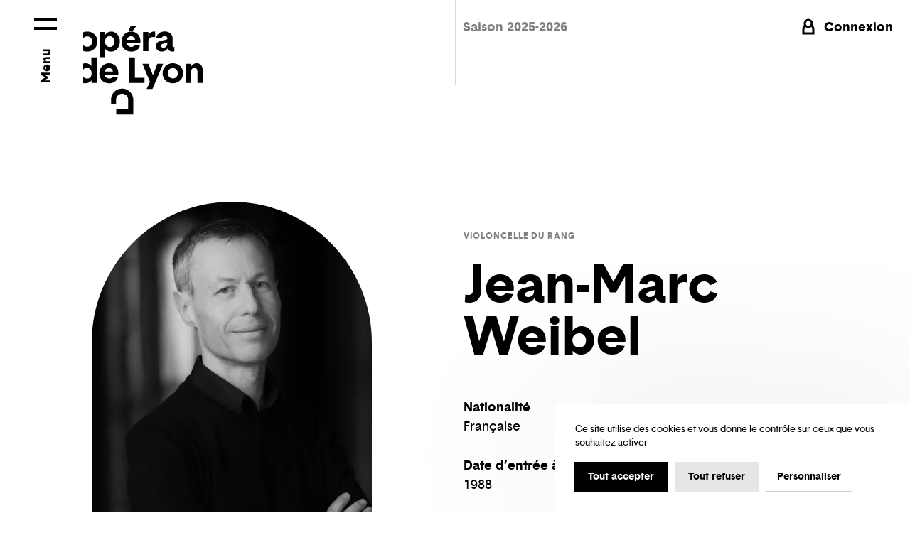

--- FILE ---
content_type: text/html; charset=utf-8
request_url: https://www.opera-lyon.com/fr/artistes/jean-marc-weibel
body_size: 40803
content:
<!doctype html>
<html data-n-head-ssr lang="fr" data-n-head="%7B%22lang%22:%7B%22ssr%22:%22fr%22%7D%7D">
  <head >
    <title>Jean-Marc Weibel – Opéra national de Lyon</title><meta data-n-head="ssr" charset="utf-8"><meta data-n-head="ssr" name="viewport" content="width=device-width, initial-scale=1"><meta data-n-head="ssr" name="format-detection" content="telephone=no"><meta data-n-head="ssr" name="google-site-verification" content="o5sD6l8eVydQy3O8y0D3ETIcgafZZZwbNwKjh_1qimc"><meta data-n-head="ssr" data-hid="description" name="description" content="Jean-Marc Weibel, Opéra national de Lyon"><meta data-n-head="ssr" data-hid="og:title" name="og:title" content="Jean-Marc Weibel – Opéra national de Lyon"><meta data-n-head="ssr" data-hid="og:description" name="og:description" content="Jean-Marc Weibel, Opéra national de Lyon"><meta data-n-head="ssr" data-hid="og:url" name="og:url" content="https://www.opera-lyon.com/fr/artistes/jean-marc-weibel"><meta data-n-head="ssr" data-hid="og:site_name" name="og:site_name" content="Opéra national de Lyon"><meta data-n-head="ssr" data-hid="og:image" name="og:image" content="https://api.opera-lyon.com/assets/q70-w1200/3278caa8/weibeljeanmarc_r_blandine_soulage_websize.jpg"><meta data-n-head="ssr" data-hid="twitter:card" name="twitter:card" content="summary"><meta data-n-head="ssr" data-hid="twitter:title" name="twitter:title" content="Jean-Marc Weibel – Opéra national de Lyon"><meta data-n-head="ssr" data-hid="twitter:description" name="twitter:description" content="Jean-Marc Weibel, Opéra national de Lyon"><meta data-n-head="ssr" data-hid="twitter:url" name="twitter:url" content="https://www.opera-lyon.com/fr/artistes/jean-marc-weibel"><meta data-n-head="ssr" data-hid="twitter:image" name="twitter:image" content="https://api.opera-lyon.com/assets/q70-w1200/3278caa8/weibeljeanmarc_r_blandine_soulage_websize.jpg"><meta data-n-head="ssr" data-hid="version" name="version" content="2.1.6"><link data-n-head="ssr" rel="apple-touch-icon" sizes="180x180" href="/favicon/apple-touch-icon.png"><link data-n-head="ssr" rel="icon" type="image/png" sizes="32x32" href="/favicon/favicon-32x32.png"><link data-n-head="ssr" rel="icon" type="image/png" sizes="16x16" href="/favicon/favicon-16x16.png"><link data-n-head="ssr" rel="manifest" href="/favicon/site.webmanifest"><link data-n-head="ssr" rel="mask-icon" href="/favicon/safari-pinned-tab.svg" color="#5bbad5"><link data-n-head="ssr" data-hid="alternate-fr" rel="alternate" hreflang="fr" href="https://www.opera-lyon.com/fr/artistes/jean-marc-weibel"><link data-n-head="ssr" data-hid="alternate-en" rel="alternate" hreflang="en" href="https://www.opera-lyon.com/en/artists/jean-marc-weibel"><script data-hid="googleTagManager" type="application/javascript">
        (function(w,d,s,l,i){w[l]=w[l]||[];w[l].push({'gtm.start':
        new Date().getTime(),event:'gtm.js'});var f=d.getElementsByTagName(s)[0],
        j=d.createElement(s),dl=l!='dataLayer'?'&l='+l:'';j.async=true;j.src=
        'https://www.googletagmanager.com/gtm.js?id='+i+dl;f.parentNode.insertBefore(j,f);
        })(window,document,'script','dataLayer','GTM-K2KH2MQ');
    </script><link rel="modulepreload" href="/_nuxt/f2eff42.modern.js" as="script"><link rel="modulepreload" href="/_nuxt/1898314.modern.js" as="script"><link rel="modulepreload" href="/_nuxt/c475196.modern.js" as="script"><link rel="modulepreload" href="/_nuxt/93f70c8.modern.js" as="script"><link rel="modulepreload" href="/_nuxt/f1615ba.modern.js" as="script"><link rel="modulepreload" href="/_nuxt/356c534.modern.js" as="script"><link rel="modulepreload" href="/_nuxt/d330ab6.modern.js" as="script"><link rel="modulepreload" href="/_nuxt/d29077d.modern.js" as="script"><link rel="modulepreload" href="/_nuxt/7e2b49b.modern.js" as="script"><style data-vue-ssr-id="83ba9014:0 392617ce:0 2c151a2a:0 5e625228:0 b314227c:0 23fe4f24:0 data-v-c261e76a_0 644cd442:0 21116377:0 f0d6be2c:0 36f0d82d:0 9780d360:0 764d047c:0 0523fbac:0 aaf71498:0 6a359b7a:0 0d4c5bb4:0 4511599b:0 698a65ee:0 08fc395c:0 4f1c9956:0 ce83923c:0 6102a45d:0">.v-button{overflow:hidden;backface-visibility:hidden}.v-button:not(.v-button--disabled) .v-button__inner{position:relative;transition:background-color .3s}.v-button:not(.v-button--disabled) .v-button__inner:after{position:absolute;top:0;right:0;bottom:0;left:0;background-color:var(--theme-hover,#fff);content:"";transform:scaleY(0);transform-origin:bottom center;transition:transform .35s cubic-bezier(.645,.045,.355,1);backface-visibility:hidden}@media(prefers-reduced-motion:reduce){.v-button:not(.v-button--disabled) .v-button__inner:after{transition:none}}.v-button--filled:not(.v-button--rounded):not(.v-button--outlined):not(.v-button--icon):not(.v-button--disabled) .v-button__inner:after{top:3px;right:3px;bottom:3px;left:3px}.v-button--filled.v-button--rounded.v-button--theme-light:not(.v-button--disabled) .v-button__inner:after,.v-button--icon:not(.v-button--disabled) .v-button__inner:after{display:none}.v-button:not(.v-button--disabled):hover .v-button__inner:after{transition:transform .5s cubic-bezier(.165,.84,.44,1)}@media(prefers-reduced-motion:reduce){.v-button:not(.v-button--disabled):hover .v-button__inner:after{transition:none}}.v-button--filled.v-button--theme-light:not(.v-button--disabled) .v-button__inner:after,.v-button--outlined:not(.v-button--disabled) .v-button__inner:after{background-color:var(--theme-default,#010101)}.v-button--filled.v-button--theme-light:not(.v-button--outlined):not(.v-button--disabled) .v-button__inner:after,.v-button--outlined.v-button--filled:not(.v-button--theme-light):not(.v-button--disabled) .v-button__inner:after,.v-button--outlined.v-button--theme-dark:not(.v-button--filled):not(.v-button--disabled) .v-button__inner:after{background-color:var(--theme-on-default,#fff)}@media(hover:hover){.v-button--filled:not(.v-button--disabled):hover .v-button__inner:after,.v-button--outlined:not(.v-button--disabled):hover .v-button__inner:after{transform:scaleY(1)}.v-button:not(.v-button--disabled):hover .v-button__inner{background-color:var(--theme-hover)}}.v-button:not(.v-button--disabled) .v-button__label{z-index:1}.v-button:not(.v-button--filled):not(.v-button--outlined):not(.v-button--disabled) .v-button__label:before{opacity:0;transform:scaleX(0);transform-origin:bottom right;transition:transform .75s cubic-bezier(.23,1,.32,1),opacity .3s}@media(prefers-reduced-motion:reduce){.v-button:not(.v-button--filled):not(.v-button--outlined):not(.v-button--disabled) .v-button__label:before{transition:none}}@media(hover:hover){.v-button:not(.v-button--disabled):not(.v-button--filled):not(.v-button--outlined):hover .v-button__label:before{opacity:1;transform:scaleX(1);transform-origin:bottom left}.v-button--filled:not(.v-button--disabled):hover .v-button__label,.v-button--outlined.v-button--filled:not(.v-button--disabled):hover .v-button__label,.v-button--outlined.v-button--theme-dark:not(.v-button--disabled):hover .v-button__label{color:var(--theme-default)}.v-button--outlined:not(.v-button--disabled):hover .v-button__label{color:var(--theme-on-default)}.v-button--slide-out-in.v-button--filled:not(.v-button--disabled):hover .v-button__label,.v-button--slide-out-in.v-button--outlined:not(.v-button--disabled):hover .v-button__label{animation:slideOut .2s,slideIn .4s cubic-bezier(.165,.84,.44,1) .2s}}@media(hover:hover)and (prefers-reduced-motion:reduce){.v-button--slide-out-in.v-button--filled:not(.v-button--disabled):hover .v-button__label,.v-button--slide-out-in.v-button--outlined:not(.v-button--disabled):hover .v-button__label{animation:none}}.v-button:not(.v-button--disabled) .v-button__icon{z-index:1}@media(hover:hover){.v-button--filled:not(.v-button--icon):not(.v-button--rounded):not(.v-button--disabled):hover .v-button__icon,.v-button--outlined.v-button--filled:not(.v-button--icon):not(.v-button--disabled):hover .v-button__icon,.v-button--outlined.v-button--theme-dark:not(.v-button--icon):not(.v-button--disabled):hover .v-button__icon{color:var(--theme-default)}.v-button--outlined:not(.v-button--icon):not(.v-button--disabled):hover .v-button__icon{color:var(--theme-on-default)}.v-button--slide-out-in.v-button--icon.v-button--filled:not(.v-button--disabled):hover .v-button__icon{animation:slideOut .3s,slideIn .6s cubic-bezier(.165,.84,.44,1) .3s}}@media(hover:hover)and (prefers-reduced-motion:reduce){.v-button--slide-out-in.v-button--icon.v-button--filled:not(.v-button--disabled):hover .v-button__icon{animation:none}}@keyframes slideOut{0%{opacity:1;transform:translateY(0)}to{opacity:0;transform:translateY(-15px)}}@keyframes slideIn{0%{opacity:0;transform:translateY(10px)}to{opacity:1;transform:translateY(0)}}
@keyframes plyr-progress{to{background-position:var(--plyr-progress-loading-size,25px) 0}}@keyframes plyr-popup{0%{opacity:.5;transform:translateY(10px)}to{opacity:1;transform:translateY(0)}}@keyframes plyr-fade-in{0%{opacity:0}to{opacity:1}}.plyr{-moz-osx-font-smoothing:grayscale;-webkit-font-smoothing:antialiased;align-items:center;direction:ltr;display:flex;flex-direction:column;font-family:var(--plyr-font-family,inherit);font-variant-numeric:tabular-nums;font-weight:var(--plyr-font-weight-regular,400);line-height:var(--plyr-line-height,1.7);max-width:100%;min-width:200px;position:relative;text-shadow:none;transition:box-shadow .3s ease;z-index:0}.plyr audio,.plyr iframe,.plyr video{display:block;height:100%;width:100%}.plyr button{font:inherit;line-height:inherit;width:auto}.plyr:focus{outline:0}.plyr--full-ui{box-sizing:border-box}.plyr--full-ui *,.plyr--full-ui :after,.plyr--full-ui :before{box-sizing:inherit}.plyr--full-ui a,.plyr--full-ui button,.plyr--full-ui input,.plyr--full-ui label{touch-action:manipulation}.plyr__badge{background:var(--plyr-badge-background,#4a5464);border-radius:var(--plyr-badge-border-radius,2px);color:var(--plyr-badge-text-color,#fff);font-size:var(--plyr-font-size-badge,9px);line-height:1;padding:3px 4px}.plyr--full-ui ::-webkit-media-text-track-container{display:none}.plyr__captions{animation:plyr-fade-in .3s ease;bottom:0;display:none;font-size:var(--plyr-font-size-small,13px);left:0;padding:var(--plyr-control-spacing,10px);position:absolute;text-align:center;transition:transform .4s ease-in-out;width:100%}.plyr__captions span:empty{display:none}@media(min-width:480px){.plyr__captions{font-size:var(--plyr-font-size-base,15px);padding:calc(var(--plyr-control-spacing, 10px)*2)}}@media(min-width:768px){.plyr__captions{font-size:var(--plyr-font-size-large,18px)}}.plyr--captions-active .plyr__captions{display:block}.plyr:not(.plyr--hide-controls) .plyr__controls:not(:empty)~.plyr__captions{transform:translateY(calc(var(--plyr-control-spacing, 10px)*-4))}.plyr__caption{background:var(--plyr-captions-background,rgba(0,0,0,.8));border-radius:2px;box-decoration-break:clone;color:var(--plyr-captions-text-color,#fff);line-height:185%;padding:.2em .5em;white-space:pre-wrap}.plyr__caption div{display:inline}.plyr__control{background:transparent;border:0;border-radius:var(--plyr-control-radius,3px);color:inherit;cursor:pointer;flex-shrink:0;overflow:visible;padding:calc(var(--plyr-control-spacing, 10px)*0.7);position:relative;transition:all .3s ease}.plyr__control svg{display:block;fill:currentColor;height:var(--plyr-control-icon-size,18px);pointer-events:none;width:var(--plyr-control-icon-size,18px)}.plyr__control:focus{outline:0}.plyr__control.plyr__tab-focus{outline:var(--plyr-tab-focus-color,var(--plyr-color-main,var(--plyr-color-main,#00b2ff))) dotted 3px;outline-offset:2px}a.plyr__control{text-decoration:none}a.plyr__control:after,a.plyr__control:before{display:none}.plyr__control.plyr__control--pressed .icon--not-pressed,.plyr__control.plyr__control--pressed .label--not-pressed,.plyr__control:not(.plyr__control--pressed) .icon--pressed,.plyr__control:not(.plyr__control--pressed) .label--pressed{display:none}.plyr--full-ui ::-webkit-media-controls{display:none}.plyr__controls{align-items:center;display:flex;justify-content:flex-end;text-align:center}.plyr__controls .plyr__progress__container{flex:1;min-width:0}.plyr__controls .plyr__controls__item{margin-left:calc(var(--plyr-control-spacing, 10px)/4)}.plyr__controls .plyr__controls__item:first-child{margin-left:0;margin-right:auto}.plyr__controls .plyr__controls__item.plyr__progress__container{padding-left:calc(var(--plyr-control-spacing, 10px)/4)}.plyr__controls .plyr__controls__item.plyr__time{padding:0 calc(var(--plyr-control-spacing, 10px)/2)}.plyr__controls .plyr__controls__item.plyr__progress__container:first-child,.plyr__controls .plyr__controls__item.plyr__time+.plyr__time,.plyr__controls .plyr__controls__item.plyr__time:first-child{padding-left:0}.plyr__controls:empty{display:none}.plyr [data-plyr=airplay],.plyr [data-plyr=captions],.plyr [data-plyr=fullscreen],.plyr [data-plyr=pip]{display:none}.plyr--airplay-supported [data-plyr=airplay],.plyr--captions-enabled [data-plyr=captions],.plyr--fullscreen-enabled [data-plyr=fullscreen],.plyr--pip-supported [data-plyr=pip]{display:inline-block}.plyr__menu{display:flex;position:relative}.plyr__menu .plyr__control svg{transition:transform .3s ease}.plyr__menu .plyr__control[aria-expanded=true] svg{transform:rotate(90deg)}.plyr__menu .plyr__control[aria-expanded=true] .plyr__tooltip{display:none}.plyr__menu__container{animation:plyr-popup .2s ease;background:var(--plyr-menu-background,hsla(0,0%,100%,.9));border-radius:4px;bottom:100%;box-shadow:var(--plyr-menu-shadow,0 1px 2px rgba(0,0,0,.15));color:var(--plyr-menu-color,#4a5464);font-size:var(--plyr-font-size-base,15px);margin-bottom:10px;position:absolute;right:-3px;text-align:left;white-space:nowrap;z-index:3}.plyr__menu__container>div{overflow:hidden;transition:height .35s cubic-bezier(.4,0,.2,1),width .35s cubic-bezier(.4,0,.2,1)}.plyr__menu__container:after{border-top:var(--plyr-menu-arrow-size,4px) solid transparent;border-top-color:var(--plyr-menu-background,hsla(0,0%,100%,.9));border-style:solid;border-width:var(--plyr-menu-arrow-size,4px);content:"";height:0;position:absolute;right:calc(var(--plyr-control-icon-size, 18px)/2 + var(--plyr-control-spacing, 10px)*0.7 - var(--plyr-menu-arrow-size, 4px)/2);top:100%;width:0}.plyr__menu__container [role=menu]{padding:calc(var(--plyr-control-spacing, 10px)*0.7)}.plyr__menu__container [role=menuitem],.plyr__menu__container [role=menuitemradio]{margin-top:2px}.plyr__menu__container [role=menuitem]:first-child,.plyr__menu__container [role=menuitemradio]:first-child{margin-top:0}.plyr__menu__container .plyr__control{align-items:center;color:var(--plyr-menu-color,#4a5464);display:flex;font-size:var(--plyr-font-size-menu,var(--plyr-font-size-small,13px));padding:calc(var(--plyr-control-spacing, 10px)*0.7/1.5) calc(var(--plyr-control-spacing, 10px)*0.7*1.5);-moz-user-select:none;-ms-user-select:none;user-select:none;width:100%}.plyr__menu__container .plyr__control>span{align-items:inherit;display:flex;width:100%}.plyr__menu__container .plyr__control:after{border:var(--plyr-menu-item-arrow-size,4px) solid transparent;content:"";position:absolute;top:50%;transform:translateY(-50%)}.plyr__menu__container .plyr__control--forward{padding-right:calc(var(--plyr-control-spacing, 10px)*0.7*4)}.plyr__menu__container .plyr__control--forward:after{border-left-color:var(--plyr-menu-arrow-color,#728197);right:calc(var(--plyr-control-spacing, 10px)*0.7*1.5 - var(--plyr-menu-item-arrow-size, 4px))}.plyr__menu__container .plyr__control--forward.plyr__tab-focus:after,.plyr__menu__container .plyr__control--forward:hover:after{border-left-color:currentColor}.plyr__menu__container .plyr__control--back{font-weight:var(--plyr-font-weight-regular,400);margin:calc(var(--plyr-control-spacing, 10px)*0.7);margin-bottom:calc(var(--plyr-control-spacing, 10px)*0.7/2);padding-left:calc(var(--plyr-control-spacing, 10px)*0.7*4);position:relative;width:calc(100% - var(--plyr-control-spacing, 10px)*0.7*2)}.plyr__menu__container .plyr__control--back:after{border-right-color:var(--plyr-menu-arrow-color,#728197);left:calc(var(--plyr-control-spacing, 10px)*0.7*1.5 - var(--plyr-menu-item-arrow-size, 4px))}.plyr__menu__container .plyr__control--back:before{background:var(--plyr-menu-back-border-color,#dcdfe5);box-shadow:0 1px 0 var(--plyr-menu-back-border-shadow-color,#fff);content:"";height:1px;left:0;margin-top:calc(var(--plyr-control-spacing, 10px)*0.7/2);overflow:hidden;position:absolute;right:0;top:100%}.plyr__menu__container .plyr__control--back.plyr__tab-focus:after,.plyr__menu__container .plyr__control--back:hover:after{border-right-color:currentColor}.plyr__menu__container .plyr__control[role=menuitemradio]{padding-left:calc(var(--plyr-control-spacing, 10px)*0.7)}.plyr__menu__container .plyr__control[role=menuitemradio]:after,.plyr__menu__container .plyr__control[role=menuitemradio]:before{border-radius:100%}.plyr__menu__container .plyr__control[role=menuitemradio]:before{background:rgba(0,0,0,.1);content:"";display:block;flex-shrink:0;height:16px;margin-right:var(--plyr-control-spacing,10px);transition:all .3s ease;width:16px}.plyr__menu__container .plyr__control[role=menuitemradio]:after{background:#fff;border:0;height:6px;left:12px;opacity:0;top:50%;transform:translateY(-50%) scale(0);transition:transform .3s ease,opacity .3s ease;width:6px}.plyr__menu__container .plyr__control[role=menuitemradio][aria-checked=true]:before{background:var(--plyr-control-toggle-checked-background,var(--plyr-color-main,var(--plyr-color-main,#00b2ff)))}.plyr__menu__container .plyr__control[role=menuitemradio][aria-checked=true]:after{opacity:1;transform:translateY(-50%) scale(1)}.plyr__menu__container .plyr__control[role=menuitemradio].plyr__tab-focus:before,.plyr__menu__container .plyr__control[role=menuitemradio]:hover:before{background:rgba(35,40,47,.1)}.plyr__menu__container .plyr__menu__value{align-items:center;display:flex;margin-left:auto;margin-right:calc(var(--plyr-control-spacing, 10px)*0.7*-1 - -2);overflow:hidden;padding-left:calc(var(--plyr-control-spacing, 10px)*0.7*3.5);pointer-events:none}.plyr--full-ui input[type=range]{-moz-appearance:none;appearance:none;background:transparent;border:0;border-radius:calc(var(--plyr-range-thumb-height, 13px)*2);color:var(--plyr-range-fill-background,var(--plyr-color-main,var(--plyr-color-main,#00b2ff)));display:block;height:calc(var(--plyr-range-thumb-active-shadow-width, 3px)*2 + var(--plyr-range-thumb-height, 13px));margin:0;min-width:0;padding:0;transition:box-shadow .3s ease;width:100%}.plyr--full-ui input[type=range]::-webkit-slider-runnable-track{background:transparent;border:0;border-radius:calc(var(--plyr-range-track-height, 5px)/2);height:var(--plyr-range-track-height,5px);-webkit-transition:box-shadow .3s ease;transition:box-shadow .3s ease;user-select:none;background-image:linear-gradient(90deg,currentColor var(--value,0),transparent var(--value,0))}.plyr--full-ui input[type=range]::-webkit-slider-thumb{background:var(--plyr-range-thumb-background,#fff);border:0;border-radius:100%;box-shadow:var(--plyr-range-thumb-shadow,0 1px 1px rgba(35,40,47,.15),0 0 0 1px rgba(35,40,47,.2));height:var(--plyr-range-thumb-height,13px);position:relative;-webkit-transition:all .2s ease;transition:all .2s ease;width:var(--plyr-range-thumb-height,13px);appearance:none;margin-top:calc(var(--plyr-range-thumb-height, 13px)/2*-1 - var(--plyr-range-track-height, 5px)/2*-1)}.plyr--full-ui input[type=range]::-moz-range-track{background:transparent;border:0;border-radius:calc(var(--plyr-range-track-height, 5px)/2);height:var(--plyr-range-track-height,5px);-moz-transition:box-shadow .3s ease;transition:box-shadow .3s ease;-moz-user-select:none;user-select:none}.plyr--full-ui input[type=range]::-moz-range-thumb{background:var(--plyr-range-thumb-background,#fff);border:0;border-radius:100%;box-shadow:var(--plyr-range-thumb-shadow,0 1px 1px rgba(35,40,47,.15),0 0 0 1px rgba(35,40,47,.2));height:var(--plyr-range-thumb-height,13px);position:relative;-moz-transition:all .2s ease;transition:all .2s ease;width:var(--plyr-range-thumb-height,13px)}.plyr--full-ui input[type=range]::-moz-range-progress{background:currentColor;border-radius:calc(var(--plyr-range-track-height, 5px)/2);height:var(--plyr-range-track-height,5px)}.plyr--full-ui input[type=range]::-ms-track{background:transparent;border:0;border-radius:calc(var(--plyr-range-track-height, 5px)/2);height:var(--plyr-range-track-height,5px);-ms-transition:box-shadow .3s ease;transition:box-shadow .3s ease;-ms-user-select:none;user-select:none;color:transparent}.plyr--full-ui input[type=range]::-ms-fill-upper{background:transparent;border:0;border-radius:calc(var(--plyr-range-track-height, 5px)/2);height:var(--plyr-range-track-height,5px);-ms-transition:box-shadow .3s ease;transition:box-shadow .3s ease;-ms-user-select:none;user-select:none}.plyr--full-ui input[type=range]::-ms-fill-lower{background:transparent;border:0;border-radius:calc(var(--plyr-range-track-height, 5px)/2);height:var(--plyr-range-track-height,5px);-ms-transition:box-shadow .3s ease;transition:box-shadow .3s ease;-ms-user-select:none;user-select:none;background:currentColor}.plyr--full-ui input[type=range]::-ms-thumb{background:var(--plyr-range-thumb-background,#fff);border:0;border-radius:100%;box-shadow:var(--plyr-range-thumb-shadow,0 1px 1px rgba(35,40,47,.15),0 0 0 1px rgba(35,40,47,.2));height:var(--plyr-range-thumb-height,13px);position:relative;-ms-transition:all .2s ease;transition:all .2s ease;width:var(--plyr-range-thumb-height,13px);margin-top:0}.plyr--full-ui input[type=range]::-ms-tooltip{display:none}.plyr--full-ui input[type=range]::-moz-focus-outer{border:0}.plyr--full-ui input[type=range]:focus{outline:0}.plyr--full-ui input[type=range].plyr__tab-focus::-webkit-slider-runnable-track{outline:var(--plyr-tab-focus-color,var(--plyr-color-main,var(--plyr-color-main,#00b2ff))) dotted 3px;outline-offset:2px}.plyr--full-ui input[type=range].plyr__tab-focus::-moz-range-track{outline:var(--plyr-tab-focus-color,var(--plyr-color-main,var(--plyr-color-main,#00b2ff))) dotted 3px;outline-offset:2px}.plyr--full-ui input[type=range].plyr__tab-focus::-ms-track{outline:var(--plyr-tab-focus-color,var(--plyr-color-main,var(--plyr-color-main,#00b2ff))) dotted 3px;outline-offset:2px}.plyr__poster{background-color:var(--plyr-video-background,var(--plyr-video-background,#000));background-position:50% 50%;background-repeat:no-repeat;background-size:contain;height:100%;left:0;opacity:0;position:absolute;top:0;transition:opacity .2s ease;width:100%;z-index:1}.plyr--stopped.plyr__poster-enabled .plyr__poster{opacity:1}.plyr--youtube.plyr--paused.plyr__poster-enabled:not(.plyr--stopped) .plyr__poster{display:none}.plyr__time{font-size:var(--plyr-font-size-time,var(--plyr-font-size-small,13px))}.plyr__time+.plyr__time:before{content:"⁄";margin-right:var(--plyr-control-spacing,10px)}@media(max-width:767px){.plyr__time+.plyr__time{display:none}}.plyr__tooltip{background:var(--plyr-tooltip-background,hsla(0,0%,100%,.9));border-radius:var(--plyr-tooltip-radius,3px);bottom:100%;box-shadow:var(--plyr-tooltip-shadow,0 1px 2px rgba(0,0,0,.15));color:var(--plyr-tooltip-color,#4a5464);font-size:var(--plyr-font-size-small,13px);font-weight:var(--plyr-font-weight-regular,400);left:50%;line-height:1.3;margin-bottom:calc(var(--plyr-control-spacing, 10px)/2*2);opacity:0;padding:calc(var(--plyr-control-spacing, 10px)/2) calc(var(--plyr-control-spacing, 10px)/2*1.5);pointer-events:none;position:absolute;transform:translate(-50%,10px) scale(.8);transform-origin:50% 100%;transition:transform .2s ease .1s,opacity .2s ease .1s;white-space:nowrap;z-index:2}.plyr__tooltip:before{border-left:var(--plyr-tooltip-arrow-size,4px) solid transparent;border-right:var(--plyr-tooltip-arrow-size,4px) solid transparent;border-top:var(--plyr-tooltip-arrow-size,4px) solid var(--plyr-tooltip-background,hsla(0,0%,100%,.9));bottom:calc(var(--plyr-tooltip-arrow-size, 4px)*-1);content:"";height:0;left:50%;position:absolute;transform:translateX(-50%);width:0;z-index:2}.plyr .plyr__control.plyr__tab-focus .plyr__tooltip,.plyr .plyr__control:hover .plyr__tooltip,.plyr__tooltip--visible{opacity:1;transform:translate(-50%) scale(1)}.plyr .plyr__control:hover .plyr__tooltip{z-index:3}.plyr__controls>.plyr__control:first-child+.plyr__control .plyr__tooltip,.plyr__controls>.plyr__control:first-child .plyr__tooltip{left:0;transform:translateY(10px) scale(.8);transform-origin:0 100%}.plyr__controls>.plyr__control:first-child+.plyr__control .plyr__tooltip:before,.plyr__controls>.plyr__control:first-child .plyr__tooltip:before{left:calc(var(--plyr-control-icon-size, 18px)/2 + var(--plyr-control-spacing, 10px)*0.7)}.plyr__controls>.plyr__control:last-child .plyr__tooltip{left:auto;right:0;transform:translateY(10px) scale(.8);transform-origin:100% 100%}.plyr__controls>.plyr__control:last-child .plyr__tooltip:before{left:auto;right:calc(var(--plyr-control-icon-size, 18px)/2 + var(--plyr-control-spacing, 10px)*0.7);transform:translateX(50%)}.plyr__controls>.plyr__control:first-child+.plyr__control.plyr__tab-focus .plyr__tooltip,.plyr__controls>.plyr__control:first-child+.plyr__control .plyr__tooltip--visible,.plyr__controls>.plyr__control:first-child+.plyr__control:hover .plyr__tooltip,.plyr__controls>.plyr__control:first-child.plyr__tab-focus .plyr__tooltip,.plyr__controls>.plyr__control:first-child .plyr__tooltip--visible,.plyr__controls>.plyr__control:first-child:hover .plyr__tooltip,.plyr__controls>.plyr__control:last-child.plyr__tab-focus .plyr__tooltip,.plyr__controls>.plyr__control:last-child .plyr__tooltip--visible,.plyr__controls>.plyr__control:last-child:hover .plyr__tooltip{transform:translate(0) scale(1)}.plyr__progress{left:calc(var(--plyr-range-thumb-height, 13px)*0.5);margin-right:var(--plyr-range-thumb-height,13px);position:relative}.plyr__progress__buffer,.plyr__progress input[type=range]{margin-left:calc(var(--plyr-range-thumb-height, 13px)*-0.5);margin-right:calc(var(--plyr-range-thumb-height, 13px)*-0.5);width:calc(100% + var(--plyr-range-thumb-height, 13px))}.plyr__progress input[type=range]{position:relative;z-index:2}.plyr__progress .plyr__tooltip{font-size:var(--plyr-font-size-time,var(--plyr-font-size-small,13px));left:0}.plyr__progress__buffer{-webkit-appearance:none;background:transparent;border:0;border-radius:100px;height:var(--plyr-range-track-height,5px);left:0;margin-top:calc(var(--plyr-range-track-height, 5px)/2*-1);padding:0;position:absolute;top:50%}.plyr__progress__buffer::-webkit-progress-bar{background:transparent}.plyr__progress__buffer::-webkit-progress-value{background:currentColor;border-radius:100px;min-width:var(--plyr-range-track-height,5px);-webkit-transition:width .2s ease;transition:width .2s ease}.plyr__progress__buffer::-moz-progress-bar{background:currentColor;border-radius:100px;min-width:var(--plyr-range-track-height,5px);-moz-transition:width .2s ease;transition:width .2s ease}.plyr__progress__buffer::-ms-fill{border-radius:100px;-ms-transition:width .2s ease;transition:width .2s ease}.plyr--loading .plyr__progress__buffer{animation:plyr-progress 1s linear infinite;background-image:linear-gradient(-45deg,var(--plyr-progress-loading-background,rgba(35,40,47,.6)) 25%,transparent 0,transparent 50%,var(--plyr-progress-loading-background,rgba(35,40,47,.6)) 0,var(--plyr-progress-loading-background,rgba(35,40,47,.6)) 75%,transparent 0,transparent);background-repeat:repeat-x;background-size:var(--plyr-progress-loading-size,25px) var(--plyr-progress-loading-size,25px);color:transparent}.plyr--video.plyr--loading .plyr__progress__buffer{background-color:var(--plyr-video-progress-buffered-background,hsla(0,0%,100%,.25))}.plyr--audio.plyr--loading .plyr__progress__buffer{background-color:var(--plyr-audio-progress-buffered-background,rgba(193,200,209,.6))}.plyr__volume{align-items:center;display:flex;max-width:110px;min-width:80px;position:relative;width:20%}.plyr__volume input[type=range]{margin-left:calc(var(--plyr-control-spacing, 10px)/2);margin-right:calc(var(--plyr-control-spacing, 10px)/2);position:relative;z-index:2}.plyr--is-ios .plyr__volume{min-width:0;width:auto}.plyr--audio{display:block}.plyr--audio .plyr__controls{background:var(--plyr-audio-controls-background,#fff);border-radius:inherit;color:var(--plyr-audio-control-color,#4a5464);padding:var(--plyr-control-spacing,10px)}.plyr--audio .plyr__control.plyr__tab-focus,.plyr--audio .plyr__control:hover,.plyr--audio .plyr__control[aria-expanded=true]{background:var(--plyr-audio-control-background-hover,var(--plyr-color-main,var(--plyr-color-main,#00b2ff)));color:var(--plyr-audio-control-color-hover,#fff)}.plyr--full-ui.plyr--audio input[type=range]::-webkit-slider-runnable-track{background-color:var(--plyr-audio-range-track-background,var(--plyr-audio-progress-buffered-background,rgba(193,200,209,.6)))}.plyr--full-ui.plyr--audio input[type=range]::-moz-range-track{background-color:var(--plyr-audio-range-track-background,var(--plyr-audio-progress-buffered-background,rgba(193,200,209,.6)))}.plyr--full-ui.plyr--audio input[type=range]::-ms-track{background-color:var(--plyr-audio-range-track-background,var(--plyr-audio-progress-buffered-background,rgba(193,200,209,.6)))}.plyr--full-ui.plyr--audio input[type=range]:active::-webkit-slider-thumb{box-shadow:var(--plyr-range-thumb-shadow,0 1px 1px rgba(35,40,47,.15),0 0 0 1px rgba(35,40,47,.2)),0 0 0 var(--plyr-range-thumb-active-shadow-width,3px) var(--plyr-audio-range-thumb-active-shadow-color,rgba(35,40,47,.1))}.plyr--full-ui.plyr--audio input[type=range]:active::-moz-range-thumb{box-shadow:var(--plyr-range-thumb-shadow,0 1px 1px rgba(35,40,47,.15),0 0 0 1px rgba(35,40,47,.2)),0 0 0 var(--plyr-range-thumb-active-shadow-width,3px) var(--plyr-audio-range-thumb-active-shadow-color,rgba(35,40,47,.1))}.plyr--full-ui.plyr--audio input[type=range]:active::-ms-thumb{box-shadow:var(--plyr-range-thumb-shadow,0 1px 1px rgba(35,40,47,.15),0 0 0 1px rgba(35,40,47,.2)),0 0 0 var(--plyr-range-thumb-active-shadow-width,3px) var(--plyr-audio-range-thumb-active-shadow-color,rgba(35,40,47,.1))}.plyr--audio .plyr__progress__buffer{color:var(--plyr-audio-progress-buffered-background,rgba(193,200,209,.6))}.plyr--video{background:var(--plyr-video-background,var(--plyr-video-background,#000));overflow:hidden}.plyr--video.plyr--menu-open{overflow:visible}.plyr__video-wrapper{background:var(--plyr-video-background,var(--plyr-video-background,#000));height:100%;margin:auto;overflow:hidden;position:relative;width:100%}.plyr__video-embed,.plyr__video-wrapper--fixed-ratio{aspect-ratio:16/9}@supports not (aspect-ratio:16/9){.plyr__video-embed,.plyr__video-wrapper--fixed-ratio{height:0;padding-bottom:56.25%;position:relative}}.plyr__video-embed iframe,.plyr__video-wrapper--fixed-ratio video{border:0;height:100%;left:0;position:absolute;top:0;width:100%}.plyr--full-ui .plyr__video-embed>.plyr__video-embed__container{padding-bottom:240%;position:relative;transform:translateY(-38.28125%)}.plyr--video .plyr__controls{background:var(--plyr-video-controls-background,linear-gradient(transparent,rgba(0,0,0,.75)));border-bottom-left-radius:inherit;border-bottom-right-radius:inherit;bottom:0;color:var(--plyr-video-control-color,#fff);left:0;padding:calc(var(--plyr-control-spacing, 10px)/2);padding-top:calc(var(--plyr-control-spacing, 10px)*2);position:absolute;right:0;transition:opacity .4s ease-in-out,transform .4s ease-in-out;z-index:3}@media(min-width:480px){.plyr--video .plyr__controls{padding:var(--plyr-control-spacing,10px);padding-top:calc(var(--plyr-control-spacing, 10px)*3.5)}}.plyr--video.plyr--hide-controls .plyr__controls{opacity:0;pointer-events:none;transform:translateY(100%)}.plyr--video .plyr__control.plyr__tab-focus,.plyr--video .plyr__control:hover,.plyr--video .plyr__control[aria-expanded=true]{background:var(--plyr-video-control-background-hover,var(--plyr-color-main,var(--plyr-color-main,#00b2ff)));color:var(--plyr-video-control-color-hover,#fff)}.plyr__control--overlaid{background:var(--plyr-video-control-background-hover,var(--plyr-color-main,var(--plyr-color-main,#00b2ff)));border:0;border-radius:100%;color:var(--plyr-video-control-color,#fff);display:none;left:50%;opacity:.9;padding:calc(var(--plyr-control-spacing, 10px)*1.5);position:absolute;top:50%;transform:translate(-50%,-50%);transition:.3s;z-index:2}.plyr__control--overlaid svg{left:2px;position:relative}.plyr__control--overlaid:focus,.plyr__control--overlaid:hover{opacity:1}.plyr--playing .plyr__control--overlaid{opacity:0;visibility:hidden}.plyr--full-ui.plyr--video .plyr__control--overlaid{display:block}.plyr--full-ui.plyr--video input[type=range]::-webkit-slider-runnable-track{background-color:var(--plyr-video-range-track-background,var(--plyr-video-progress-buffered-background,hsla(0,0%,100%,.25)))}.plyr--full-ui.plyr--video input[type=range]::-moz-range-track{background-color:var(--plyr-video-range-track-background,var(--plyr-video-progress-buffered-background,hsla(0,0%,100%,.25)))}.plyr--full-ui.plyr--video input[type=range]::-ms-track{background-color:var(--plyr-video-range-track-background,var(--plyr-video-progress-buffered-background,hsla(0,0%,100%,.25)))}.plyr--full-ui.plyr--video input[type=range]:active::-webkit-slider-thumb{box-shadow:var(--plyr-range-thumb-shadow,0 1px 1px rgba(35,40,47,.15),0 0 0 1px rgba(35,40,47,.2)),0 0 0 var(--plyr-range-thumb-active-shadow-width,3px) var(--plyr-audio-range-thumb-active-shadow-color,hsla(0,0%,100%,.5))}.plyr--full-ui.plyr--video input[type=range]:active::-moz-range-thumb{box-shadow:var(--plyr-range-thumb-shadow,0 1px 1px rgba(35,40,47,.15),0 0 0 1px rgba(35,40,47,.2)),0 0 0 var(--plyr-range-thumb-active-shadow-width,3px) var(--plyr-audio-range-thumb-active-shadow-color,hsla(0,0%,100%,.5))}.plyr--full-ui.plyr--video input[type=range]:active::-ms-thumb{box-shadow:var(--plyr-range-thumb-shadow,0 1px 1px rgba(35,40,47,.15),0 0 0 1px rgba(35,40,47,.2)),0 0 0 var(--plyr-range-thumb-active-shadow-width,3px) var(--plyr-audio-range-thumb-active-shadow-color,hsla(0,0%,100%,.5))}.plyr--video .plyr__progress__buffer{color:var(--plyr-video-progress-buffered-background,hsla(0,0%,100%,.25))}.plyr:-ms-fullscreen{background:#000;border-radius:0!important;height:100%;margin:0;width:100%}.plyr:fullscreen{background:#000;border-radius:0!important;height:100%;margin:0;width:100%}.plyr:-ms-fullscreen video{height:100%}.plyr:fullscreen video{height:100%}.plyr:-ms-fullscreen .plyr__control .icon--exit-fullscreen{display:block}.plyr:fullscreen .plyr__control .icon--exit-fullscreen{display:block}.plyr:-ms-fullscreen .plyr__control .icon--exit-fullscreen+svg{display:none}.plyr:fullscreen .plyr__control .icon--exit-fullscreen+svg{display:none}.plyr:-ms-fullscreen.plyr--hide-controls{cursor:none}.plyr:fullscreen.plyr--hide-controls{cursor:none}@media(min-width:1024px){.plyr:-ms-fullscreen .plyr__captions{font-size:var(--plyr-font-size-xlarge,21px)}.plyr:fullscreen .plyr__captions{font-size:var(--plyr-font-size-xlarge,21px)}}.plyr--fullscreen-fallback{background:#000;border-radius:0!important;height:100%;margin:0;width:100%;bottom:0;display:block;left:0;position:fixed;right:0;top:0;z-index:10000000}.plyr--fullscreen-fallback video{height:100%}.plyr--fullscreen-fallback .plyr__control .icon--exit-fullscreen{display:block}.plyr--fullscreen-fallback .plyr__control .icon--exit-fullscreen+svg{display:none}.plyr--fullscreen-fallback.plyr--hide-controls{cursor:none}@media(min-width:1024px){.plyr--fullscreen-fallback .plyr__captions{font-size:var(--plyr-font-size-xlarge,21px)}}.plyr__ads{border-radius:inherit;bottom:0;cursor:pointer;left:0;overflow:hidden;position:absolute;right:0;top:0;z-index:-1}.plyr__ads>div,.plyr__ads>div iframe{height:100%;position:absolute;width:100%}.plyr__ads:after{background:#23282f;border-radius:2px;bottom:var(--plyr-control-spacing,10px);color:#fff;content:attr(data-badge-text);font-size:11px;padding:2px 6px;pointer-events:none;position:absolute;right:var(--plyr-control-spacing,10px);z-index:3}.plyr__ads:empty:after{display:none}.plyr__cues{background:currentColor;display:block;height:var(--plyr-range-track-height,5px);left:0;opacity:.8;position:absolute;top:50%;transform:translateY(-50%);width:3px;z-index:3}.plyr__preview-thumb{background-color:var(--plyr-tooltip-background,hsla(0,0%,100%,.9));border-radius:3px;bottom:100%;box-shadow:var(--plyr-tooltip-shadow,0 1px 2px rgba(0,0,0,.15));margin-bottom:calc(var(--plyr-control-spacing, 10px)/2*2);opacity:0;padding:var(--plyr-tooltip-radius,3px);pointer-events:none;position:absolute;transform:translateY(10px) scale(.8);transform-origin:50% 100%;transition:transform .2s ease .1s,opacity .2s ease .1s;z-index:2}.plyr__preview-thumb--is-shown{opacity:1;transform:translate(0) scale(1)}.plyr__preview-thumb:before{border-left:var(--plyr-tooltip-arrow-size,4px) solid transparent;border-right:var(--plyr-tooltip-arrow-size,4px) solid transparent;border-top:var(--plyr-tooltip-arrow-size,4px) solid var(--plyr-tooltip-background,hsla(0,0%,100%,.9));bottom:calc(var(--plyr-tooltip-arrow-size, 4px)*-1);content:"";height:0;left:50%;position:absolute;transform:translateX(-50%);width:0;z-index:2}.plyr__preview-thumb__image-container{background:#c1c8d1;border-radius:calc(var(--plyr-tooltip-radius, 3px) - 1px);overflow:hidden;position:relative;z-index:0}.plyr__preview-thumb__image-container img{height:100%;left:0;max-height:none;max-width:none;position:absolute;top:0;width:100%}.plyr__preview-thumb__time-container{bottom:6px;left:0;position:absolute;right:0;white-space:nowrap;z-index:3}.plyr__preview-thumb__time-container span{background-color:rgba(0,0,0,.55);border-radius:calc(var(--plyr-tooltip-radius, 3px) - 1px);color:#fff;font-size:var(--plyr-font-size-time,var(--plyr-font-size-small,13px));padding:3px 6px}.plyr__preview-scrubbing{bottom:0;filter:blur(1px);height:100%;left:0;margin:auto;opacity:0;overflow:hidden;pointer-events:none;position:absolute;right:0;top:0;transition:opacity .3s ease;width:100%;z-index:1}.plyr__preview-scrubbing--is-shown{opacity:1}.plyr__preview-scrubbing img{height:100%;left:0;max-height:none;max-width:none;-o-object-fit:contain;object-fit:contain;position:absolute;top:0;width:100%}.plyr--no-transition{transition:none!important}.plyr__sr-only{clip:rect(1px,1px,1px,1px);overflow:hidden;border:0!important;height:1px!important;padding:0!important;position:absolute!important;width:1px!important}.plyr [hidden]{display:none!important}.resize-observer[data-v-8859cc6c]{position:absolute;top:0;left:0;z-index:-1;width:100%;height:100%;border:none;background-color:transparent;pointer-events:none;display:block;overflow:hidden;opacity:0}.resize-observer[data-v-8859cc6c] object{display:block;position:absolute;top:0;left:0;height:100%;width:100%;overflow:hidden;pointer-events:none;z-index:-1}.v-popper__popper{z-index:10000;top:0;left:0}.v-popper__popper.v-popper__popper--hidden{visibility:hidden;opacity:0;transition:opacity .15s,visibility .15s;pointer-events:none}.v-popper__popper.v-popper__popper--shown{visibility:visible;opacity:1;transition:opacity .15s}.v-popper__popper.v-popper__popper--skip-transition,.v-popper__popper.v-popper__popper--skip-transition>.v-popper__wrapper{transition:none!important}.v-popper__backdrop{position:absolute;top:0;left:0;width:100%;height:100%;display:none}.v-popper__inner{position:relative;box-sizing:border-box;overflow-y:auto}.v-popper__inner>div{position:relative;z-index:1;max-width:inherit;max-height:inherit}.v-popper__arrow-container{position:absolute;width:10px;height:10px}.v-popper__popper--arrow-overflow .v-popper__arrow-container,.v-popper__popper--no-positioning .v-popper__arrow-container{display:none}.v-popper__arrow-inner,.v-popper__arrow-outer{border-style:solid;position:absolute;top:0;left:0;width:0;height:0}.v-popper__arrow-inner{visibility:hidden;border-width:7px}.v-popper__arrow-outer{border-width:6px}.v-popper__popper[data-popper-placement^=bottom] .v-popper__arrow-inner,.v-popper__popper[data-popper-placement^=top] .v-popper__arrow-inner{left:-2px}.v-popper__popper[data-popper-placement^=bottom] .v-popper__arrow-outer,.v-popper__popper[data-popper-placement^=top] .v-popper__arrow-outer{left:-1px}.v-popper__popper[data-popper-placement^=top] .v-popper__arrow-inner,.v-popper__popper[data-popper-placement^=top] .v-popper__arrow-outer{border-bottom-width:0;border-left-color:transparent!important;border-right-color:transparent!important;border-bottom-color:transparent!important}.v-popper__popper[data-popper-placement^=top] .v-popper__arrow-inner{top:-2px}.v-popper__popper[data-popper-placement^=bottom] .v-popper__arrow-container{top:0}.v-popper__popper[data-popper-placement^=bottom] .v-popper__arrow-inner,.v-popper__popper[data-popper-placement^=bottom] .v-popper__arrow-outer{border-top-width:0;border-left-color:transparent!important;border-right-color:transparent!important;border-top-color:transparent!important}.v-popper__popper[data-popper-placement^=bottom] .v-popper__arrow-inner{top:-4px}.v-popper__popper[data-popper-placement^=bottom] .v-popper__arrow-outer{top:-6px}.v-popper__popper[data-popper-placement^=left] .v-popper__arrow-inner,.v-popper__popper[data-popper-placement^=right] .v-popper__arrow-inner{top:-2px}.v-popper__popper[data-popper-placement^=left] .v-popper__arrow-outer,.v-popper__popper[data-popper-placement^=right] .v-popper__arrow-outer{top:-1px}.v-popper__popper[data-popper-placement^=right] .v-popper__arrow-inner,.v-popper__popper[data-popper-placement^=right] .v-popper__arrow-outer{border-left-width:0;border-left-color:transparent!important;border-top-color:transparent!important;border-bottom-color:transparent!important}.v-popper__popper[data-popper-placement^=right] .v-popper__arrow-inner{left:-4px}.v-popper__popper[data-popper-placement^=right] .v-popper__arrow-outer{left:-6px}.v-popper__popper[data-popper-placement^=left] .v-popper__arrow-container{right:-10px}.v-popper__popper[data-popper-placement^=left] .v-popper__arrow-inner,.v-popper__popper[data-popper-placement^=left] .v-popper__arrow-outer{border-right-width:0;border-top-color:transparent!important;border-right-color:transparent!important;border-bottom-color:transparent!important}.v-popper__popper[data-popper-placement^=left] .v-popper__arrow-inner{left:-2px}.v-popper--theme-dropdown .v-popper__inner{background:#fff;color:#000;border-radius:6px;border:1px solid #ddd;box-shadow:0 6px 30px rgba(0,0,0,.1019607843)}.v-popper--theme-dropdown .v-popper__arrow-inner{visibility:visible;border-color:#fff}.v-popper--theme-dropdown .v-popper__arrow-outer{border-color:#ddd}.v-popper--theme-tooltip .v-popper__inner{background:rgba(0,0,0,.8);color:#fff;border-radius:6px;padding:7px 12px 6px}.v-popper--theme-tooltip .v-popper__arrow-outer{border-color:rgba(0,0,0,.8)}.v-popper--theme-tooltip.v-popper__popper:focus{outline:none}.v-popper--theme-tooltip.v-popper__popper--show-from .v-popper__wrapper{opacity:0;transform:translateY(20px);pointer-events:none}.v-popper--theme-tooltip.v-popper__popper--show-to .v-popper__wrapper{opacity:1;transform:translateY(0);pointer-events:auto;transition:transform .2s,opacity .2s,pointer-events 0s .2s}@media(prefers-reduced-motion:reduce){.v-popper--theme-tooltip.v-popper__popper--show-to .v-popper__wrapper{transition:none}}.v-popper--theme-tooltip .v-popper__popper.v-popper__popper--show-to .v-popper__wrapper{transform:none;transition:transform .15s}.v-popper--theme-tooltip .v-popper__inner{font-size:.75rem;line-height:1.5;max-width:324px;padding:24px;background-color:#fff;border-radius:4px;box-shadow:0 12px 96px 0 rgba(1,1,1,.07);color:#010101}.v-popper--theme-tooltip .v-popper__arrow-container{visibility:hidden}a,abbr,address,article,aside,audio,b,blockquote,body,button,canvas,caption,cite,code,dd,del,details,dfn,div,dl,dt,em,fieldset,figcaption,figure,footer,form,h1,h2,h3,h4,h5,h6,header,hgroup,html,i,iframe,img,ins,kbd,label,legend,li,mark,menu,nav,object,ol,p,pre,q,samp,section,small,span,strong,sub,summary,sup,table,tbody,td,tfoot,th,thead,time,tr,ul,var,video{padding:0;margin:0}html{box-sizing:border-box}*,:after,:before{box-sizing:inherit}article,aside,details,figcaption,figure,footer,header,hgroup,main,nav,section,summary{display:block}li{list-style-type:none}html{scroll-padding-top:104px}@media(min-width:768px){html{scroll-padding-top:132px}}body{font-size:1rem;line-height:1.5;color:#010101;font-family:"basetica",Helvetica,sans-serif;-webkit-font-smoothing:antialiased;-moz-osx-font-smoothing:grayscale}@media(min-width:768px){body{font-size:1.125rem}}a{text-decoration:inherit;text-decoration-thickness:inherit;text-underline-offset:inherit}a,button{color:inherit}button{border:none;background-color:transparent;cursor:pointer;font-family:inherit;font-size:inherit;font-weight:inherit;line-height:inherit;text-align:inherit;text-transform:inherit}button:disabled{cursor:default}input{color:inherit;font:inherit;line-height:inherit}input[type=reset],input[type=submit]{cursor:pointer}select,textarea{color:inherit;font:inherit;line-height:inherit}fieldset{border:none}.grid{display:grid;width:var(--grid-width);max-width:var(--grid-max-width);margin:0 auto;grid-template-columns:repeat(var(--grid-columns),1fr)}@supports(gap:0){.grid{gap:0 var(--gutter)}}:root{--grid-width:calc(100% - var(--gutter)*2);--grid-columns:12;--gutter:16px}@media(min-width:768px){:root{--gutter:24px}}@font-face{font-display:swap;font-family:"basetica";font-style:normal;font-weight:700;src:url(/_nuxt/fonts/basetica-bold-205tf-subset.a8966b8.woff2) format("woff2"),url(/_nuxt/fonts/basetica-bold-205tf-subset.0b1b6b9.woff) format("woff")}@font-face{font-display:swap;font-family:"basetica";font-style:italic;font-weight:700;src:url(/_nuxt/fonts/basetica-bold-italic-205tf-subset.fdda4b7.woff2) format("woff2"),url(/_nuxt/fonts/basetica-bold-italic-205tf-subset.6fe1e8d.woff) format("woff")}@font-face{font-display:swap;font-family:"basetica";font-style:normal;font-weight:400;src:url(/_nuxt/fonts/basetica-regular-205tf-subset.f2c67f9.woff2) format("woff2"),url(/_nuxt/fonts/basetica-regular-205tf-subset.4e19b98.woff) format("woff")}@font-face{font-display:swap;font-family:"basetica";font-style:italic;font-weight:400;src:url(/_nuxt/fonts/basetica-italic-205tf-subset.f5eac75.woff2) format("woff2"),url(/_nuxt/fonts/basetica-italic-205tf-subset.a8534b6.woff) format("woff")}.text-h1{font-size:5rem;font-size:clamp(2.5rem,1.6197183099rem + 3.7558685446vw,5rem);font-weight:700;line-height:1.1}@media(min-width:768px){.text-h1{line-height:1em}}.text-h2{font-size:2.5rem;font-size:clamp(2rem,1.823943662rem + .7511737089vw,2.5rem);font-weight:700;line-height:1.1}.text-h3{font-size:2rem;font-size:clamp(1.375rem,1.1549295775rem + .9389671362vw,2rem);font-weight:700;line-height:1.1875}.text-h4{font-size:1.5rem;font-size:clamp(1.125rem,.9929577465rem + .5633802817vw,1.5rem);font-weight:700;line-height:1.2083333333}.text-h5{font-size:1.125rem;font-weight:700;line-height:1.3888888889}@media(min-width:768px){.text-h5{font-size:1.25rem;line-height:1.1}}.text-overtitle-m{font-size:.625rem;line-height:1.1}.text-overtitle-l,.text-overtitle-m{font-weight:700;letter-spacing:.08em;text-transform:uppercase}.text-overtitle-l{font-size:.75rem;line-height:1.3}.text-body{font-size:1rem;line-height:1.5}@media(min-width:768px){.text-body{font-size:1.125rem}}.text-body-m{font-size:1rem;line-height:1.5}.text-body-s{font-size:.875rem;line-height:1.5}.text-body-xs{font-size:.75rem;line-height:1.5}.text-tag-m{font-size:.875rem;font-weight:700}.text-tag-l{font-size:1rem;font-weight:700;line-height:1.1875}.text-quote{position:relative;padding-left:56px;font-size:2rem;font-size:clamp(1.375rem,1.1549295775rem + .9389671362vw,2rem);line-height:1.1875}.text-quote:before{position:absolute;top:0;left:0;display:block;width:8px;height:100%;background-color:currentColor;content:""}:root{--event-color:#becffb}:root{--blog-color:#bcaee5}:root{--theme-default:#010101;--theme-on-default:#fff}:root{--scroll-bar-width:0px}@media(min-width:1024px){:root{--scroll-bar-width:15px}}.placeholder{animation:skeleton-background 1.6s cubic-bezier(.645,.045,.355,1) infinite;background-image:linear-gradient(90deg,transparent 0,hsla(0,0%,100%,.8) 10%,transparent 20%);background-position:120% 0;background-size:120% 100%}@media(prefers-reduced-motion:reduce){.placeholder{animation:none;background:none}}.skeleton{position:relative}.skeleton:after{position:absolute;top:0;left:0;width:100%;height:100%;animation:skeleton-background 1.4s cubic-bezier(.645,.045,.355,1) infinite;background-image:linear-gradient(90deg,transparent 0,hsla(0,0%,100%,.7) 5%,transparent 10%);background-position:120% 0;background-size:120% 100%;content:""}@media(prefers-reduced-motion:reduce){.skeleton:after{animation:none;background:none}}.skeleton__shape{position:relative}.skeleton__shape:before{position:absolute;top:0;left:0;width:100%;height:100%;background-color:#e9e9e9;content:""}@keyframes skeleton-background{to{background-position:-480% 0}}.fade-enter-active,.fade-leave-active{transition:opacity .3s}.fade-enter,.fade-leave-to{opacity:0}.expand-enter-active,.expand-leave-active{transition:opacity .3s,height .3s;overflow:hidden}.expand-enter,.expand-leave-to{height:0;opacity:0}


.loading_ZpSTT,.loading_ZpSTT a,.loading_ZpSTT button{cursor:wait!important}
.skip-to-nav_\+toNz{z-index:10000}.vue-skip-to *{padding:0;margin:0;box-sizing:border-box}.vue-skip-to{position:fixed;width:1px;height:1px;padding:0;margin:-1px;overflow:hidden;clip:rect(0,0,0,0);white-space:nowrap;border-width:0}.vue-skip-to.focused,.vue-skip-to:hover{left:0;top:0;clip:auto;height:auto;width:auto;background-color:#fff;border:2px solid #333}.vue-skip-to__nav-list{list-style-type:none}.vue-skip-to__link,.vue-skip-to__nav>span{display:block;padding:8px 16px;color:#333;font-size:18px}.vue-skip-to__nav>span{border-bottom:2px solid #333;font-weight:700}.vue-skip-to__link{text-decoration:none}.vue-skip-to__link:focus{outline:0;background-color:#333;color:#f2f2f2}

.root_Q9Gv-{position:sticky;z-index:100;top:0;height:56px;align-items:start;transition:transform .3s}@media(min-width:768px){.root_Q9Gv-{height:184px;justify-items:start}}.root--dark_CLYip{color:#fff}@media(min-width:768px){.root--collapsed_tdJoY{transform:translateY(-120px)}}.root_Q9Gv-:before{position:absolute;top:0;left:calc(var(--gutter)*-1);width:calc(100% + var(--gutter)*2);height:100%;background-color:#fff;content:"";transition:opacity .3s}.root--transparent_YwlO-:before{opacity:0}.root--dark_CLYip:before{background-color:#010101}.root--filled_fgdj7:before{opacity:1}.root--underground_al-i6:before{background-color:var(--event-color);opacity:1}.root--underground_al-i6.root--blog_EqJHy:before{background-color:var(--blog-color)}.root_Q9Gv-:not(.root--home-page_WO1sc).root--dark_CLYip:after{background-color:hsla(0,0%,100%,.2)}.root_Q9Gv-:not(.root--home-page_WO1sc):after{position:absolute;right:0;bottom:0;left:0;height:1px;background-color:rgba(1,1,1,.2);content:""}@media(min-width:768px){.root_Q9Gv-:not(.root--home-page_WO1sc):after{content:none}}.nav-toggle_GbZp8{grid-column:1/3;justify-self:center}@media(min-width:768px){.nav-toggle_GbZp8{margin-top:8px;grid-column:1/2;transition:transform .3s}}@media(min-width:1024px){.nav-toggle_GbZp8{margin-top:0}}@media(min-width:768px){.root--collapsed_tdJoY .nav-toggle_GbZp8{transform:translateY(116px)}}@media(min-width:768px){.logo-wrapper_rWitC{position:relative;display:flex;margin-left:calc(var(--gutter)*-0.5);grid-column:2/5;grid-row:1;transition:transform .3s}}@media(min-width:768px)and (max-width:1023px){.logo-wrapper_rWitC{transform:scale(.7) translateY(1rem);transform-origin:top left}}.root--collapsed_tdJoY .logo-wrapper_rWitC{pointer-events:none}@media(min-width:768px){.root--collapsed_tdJoY .logo-wrapper_rWitC{transform:translateY(120px)}}.logo_bIa2t{display:none}@media(max-width:767px){.root--home-page_WO1sc .logo--large_WzeDe{position:absolute;display:block;width:107px;height:80px;margin-top:25px;transition:transform .3s,opacity .3s,visibility 0s}}@media(min-width:768px){.logo_bIa2t{display:block;flex-shrink:0;margin-top:36px;transition:transform .3s,opacity .3s,visibility 0s;transition-delay:.1s}.logo--large_WzeDe{width:168px;height:126px}}@media(min-width:1024px){.logo--large_WzeDe{width:270px;height:201px}}.root--collapsed_tdJoY .logo_bIa2t{opacity:0;pointer-events:none;transform:translateY(-10px);transition-delay:0s,0s,.1s;transition-duration:.1s,.1s,0s;visibility:hidden}.min-logo-wrapper_kskFE{position:relative;display:flex;width:100%;height:56px;align-items:center;justify-content:center;grid-column:4/10;grid-row:1}@media(max-width:767px){.root--home-page_WO1sc .min-logo-wrapper_kskFE{height:56px;opacity:0;transform:translateY(20px);transition:transform .1s,opacity .1s,visibility 0s .1s;visibility:hidden}.root--collapsed_tdJoY .min-logo-wrapper_kskFE{opacity:1;transform:translateY(0);transition-delay:.1s;transition-duration:.3s,.3s,0s;visibility:inherit}}@media(min-width:768px){.min-logo-wrapper_kskFE{height:64px;padding-left:var(--gutter);grid-column:2/3;opacity:0;transform:translateY(130px);transition:transform .1s,opacity .1s,visibility 0s .1s;visibility:hidden}.root--collapsed_tdJoY .min-logo-wrapper_kskFE{opacity:1;transform:translateY(120px);transition-delay:.1s;transition-duration:.3s,.3s,0s;visibility:inherit}}@media(min-width:1024px){.min-logo-wrapper_kskFE{padding-left:0}}@media(min-width:768px){.min-logo-wrapper_kskFE:before{position:absolute;top:0;left:0;width:1px;height:100%;background-color:currentColor;content:"";opacity:.15;transform:translateY(-120px) scaleY(2.875);transition:transform .3s}}@media(min-width:768px){.root--collapsed_tdJoY .min-logo-wrapper_kskFE:before{transform:translateY(0) scaleY(1)}}.underground_4WWVX{display:none}@media(min-width:768px){.underground_4WWVX{display:block;flex-shrink:0;margin-top:36px;margin-left:-24px;color:#fff;transition:transform .3s,opacity .3s,visibility 0s;transition-delay:.1s}}@media(min-width:768px){.root--collapsed_tdJoY .underground_4WWVX{opacity:0;transform:translateY(-10px);transition-delay:0s,.3s;visibility:hidden}}.right_12MeS{display:flex;width:100%;flex-shrink:0;align-items:flex-start;grid-column:9/13;grid-row:1}@media(min-width:768px){.root_Q9Gv-:not(.root--underground_al-i6) .right_12MeS{grid-column:6/13}}@media(min-width:1024px){.root_Q9Gv-:not(.root--underground_al-i6) .right_12MeS{grid-column:7/13}}@media(min-width:768px){.root--underground_al-i6 .right_12MeS{grid-column:7/13}}.login_dl-ib{position:relative;margin-top:2px;margin-left:auto;transition:transform .3s!important}@media(max-width:767px){.login_dl-ib{--v-button-icon-margin:0}}@media(min-width:768px){.login_dl-ib{margin-top:12px}}@media(min-width:768px){.root--collapsed_tdJoY .login_dl-ib{transform:translateY(116px)}}.login__label_W3lVm{display:none}@media(min-width:1024px){.login__label_W3lVm{display:inline}}
.root_5ELV-{position:relative}.icon_QxMvR{padding:22px 14px}.icon--close_StGzD{padding:10px 0}@media(min-width:1024px){.icon_QxMvR{padding:26px 13px}}.icon_QxMvR:after,.icon_QxMvR:before{display:block;width:24px;height:3px;background-color:currentColor;content:"";transition:transform .3s}@media(min-width:1024px){.icon_QxMvR:after,.icon_QxMvR:before{width:32px;height:4px}}.icon_QxMvR:before{margin-bottom:6px;transform-origin:center left}@media(min-width:1024px){.icon_QxMvR:before{margin-bottom:8px}}.icon_QxMvR:after{transform:scaleX(1);transform-origin:center left}.root--close_Wlaoi .icon_QxMvR:before{transform:scaleX(1);transform-origin:center right}.root--close_Wlaoi .icon_QxMvR:after{content:none}@media(hover:hover){.root_5ELV-:not(.root--close_Wlaoi):hover .icon_QxMvR:after{animation:move-out-right_M7oEP .3s cubic-bezier(.55,.085,.68,.53),move-in-from-left_jZqIN .4s cubic-bezier(.25,.46,.45,.94) .3s;transform:scaleX(.7)}.root_5ELV-:not(.root--close_Wlaoi):hover .icon_QxMvR:before{animation:move-out-right_M7oEP .3s cubic-bezier(.55,.085,.68,.53) .1s,move-in-from-left_jZqIN .4s cubic-bezier(.165,.84,.44,1) .4s;transform:scaleX(1)}.root--close_Wlaoi:hover .icon_QxMvR:before{animation:move-out-left_9--kC .3s cubic-bezier(.55,.085,.68,.53),move-in-from-right_gjht7 .4s cubic-bezier(.25,.46,.45,.94) .3s;transform:scaleX(1)}}@keyframes move-out-right_M7oEP{0%{transform:scaleX(1);transform-origin:center right}65%{opacity:1}to{opacity:0;transform:scaleX(0);transform-origin:center right}}@keyframes move-in-from-left_jZqIN{0%{opacity:1;transform:scaleX(0);transform-origin:center left}to{transform-origin:center left}}@keyframes move-out-left_9--kC{0%{transform:scaleX(1);transform-origin:center left}65%{opacity:1}to{opacity:0;transform:scaleX(0);transform-origin:center left}}@keyframes move-in-from-right_gjht7{0%{opacity:1;transform:scaleX(0);transform-origin:center right}to{transform-origin:center right}}.label_qQGQv{position:absolute;top:100%;left:50%;display:block;font-size:.75rem;font-weight:700;line-height:1.5;transform:rotate(-90deg) translate(-100%,-50%);transform-origin:left top;transition:opacity .3s,visibility 0s,transform .5s}@media(min-width:768px){.label_qQGQv{font-size:1.125rem}}.root--collapsed_phG3Y .label_qQGQv{opacity:0;transition-delay:0s,.3s;visibility:hidden}@media(max-width:767px){.root_5ELV-:not(.root--close_Wlaoi) .label_qQGQv{display:none}}
.root_GuTA3{font-size:.875rem;line-height:1.5;position:absolute;top:calc(100% + 12px);left:0;display:flex;overflow:hidden;font-weight:700;transition:opacity .3s}@media(min-width:768px){.root_GuTA3{transition:transform .3s;font-size:1rem;position:relative;top:inherit;height:120px;padding:24px 0 0 11px;margin-left:calc(var(--gutter)*-0.5);line-height:1.5}}@media(min-width:768px)and (min-width:768px){.root_GuTA3{font-size:1.125rem}}@media(max-width:767px){.root--collapsed_tVaRX{opacity:0}}@media(min-width:768px){.root--collapsed_tVaRX{transform:translateY(64px)}}@media(max-width:767px){.root--home_uYMYL{visibility:hidden}}@media(min-width:768px){.root_GuTA3:before{position:absolute;top:0;left:0;width:1px;height:100%;background-color:currentColor;content:"";opacity:.15;transition:inherit}}.item_R\+YUF{opacity:.5;transition:transform .3s;white-space:nowrap}@media(min-width:768px){.root--collapsed_tVaRX .item_R\+YUF{transform:translateY(52px)}}.item_R\+YUF:last-of-type:not(:first-child){overflow:hidden;padding-right:10px;opacity:1;text-overflow:ellipsis}.item_R\+YUF:after{display:inline-block;margin-right:.25em;content:"/"}.item_R\+YUF:last-of-type:after{content:none}
.v-button{font-size:var(--v-button-font-size,1.125rem);display:inline-block;border:none;color:inherit;font-weight:700;line-height:1.2222222222;text-decoration:none;transition:background-color .3s}.v-button--theme-light{--theme-default:#fff;--theme-on-default:#010101}.v-button--theme-dark{--theme-default:#010101;--theme-on-default:#fff}@media(prefers-reduced-motion:reduce){.v-button{transition:none}}.v-button--disabled{pointer-events:none}.v-button--rounded{border-radius:var(--v-button-rounded-border-radius,26px)}.v-button--color-primary{color:var(--theme-primary)}.v-button--color-secondary{color:var(--theme-secondary)}.v-button--filled{background-color:var(--theme-default);color:var(--theme-on-default)}.v-button--filled.v-button--disabled{background-color:rgba(1,1,1,.2);color:#7b7b7b}.v-button:not(.v-button--filled).v-button--disabled{color:#7b7b7b}.v-button--outlined.v-button--disabled{background-color:transparent;color:rgba(1,1,1,.3)}.v-button--filled.v-button--color-primary{background-color:var(--theme-primary);color:var(--theme-on-primary)}.v-button--filled.v-button--color-secondary{background-color:var(--theme-secondary);color:var(--theme-on-secondary)}.v-button--elevated{box-shadow:0 2px 32px 0 rgba(0,0,0,.1)}.v-button--size-xs{--v-button-font-size:0.875rem}.v-button--size-sm{--v-button-font-size:1rem;--v-button-inner-min-width:42px;--v-button-inner-height:42px;--v-button-inner-padding:0 16px;--v-button-icon-margin:0 6px}.v-button--size-lg{--v-button-font-size:1.375rem;--v-button-inner-min-width:64px;--v-button-inner-height:64px;--v-button-inner-padding:0 24px}.v-button__inner{min-width:var(--v-button-inner-min-width,52px);height:var(--v-button-inner-height,52px);padding:var(--v-button-inner-padding,0 20px);display:flex;align-items:center;justify-content:center;text-align:left}.v-button:not(.v-button--outlined):not(.v-button--filled) .v-button__inner{padding:0}.v-button--icon .v-button__inner{padding:0}.v-button--outlined .v-button__inner{border-width:var(--btn-border-width,3px);border-style:solid;border-radius:inherit;transition:all .3s}.v-button--outlined.v-button--color-primary .v-button__inner{border-color:var(--theme-primary)}.v-button--outlined.v-button--color-secondary .v-button__inner{border-color:var(--theme-secondary)}.v-button__icon{margin:var(--v-button-icon-margin,0 10px);display:flex;align-items:center;justify-content:center;line-height:0;transition:color .3s,transform .3s}@media(prefers-reduced-motion:reduce){.v-button__icon{transition:none}}.v-button:not(.v-button--rtl) .v-button__icon:first-child{margin-left:0}.v-button__icon:first-child:last-child{margin:0}.v-button--rtl .v-button__icon{order:2;margin-right:0}.v-button__label{transition:color .3s}@media(prefers-reduced-motion:reduce){.v-button__label{transition:none}}.v-button:not(.v-button--filled):not(.v-button--outlined) .v-button__label{position:relative}.v-button:not(.v-button--filled):not(.v-button--outlined) .v-button__label:before{position:absolute;bottom:0;left:0;width:100%;height:2px;background-color:currentColor;content:"";opacity:0}
.root_ekjAb{position:fixed;z-index:110;top:0;left:0;width:100%;height:100%;-webkit-overflow-scrolling:touch;overflow-x:hidden;overflow-y:auto;visibility:hidden}.root--open_ANhTL{visibility:inherit}.overlay_a48Ms{position:fixed;z-index:-1;top:0;left:0;width:100%;height:100%;background-color:rgba(1,1,1,.8)}.main_JpK0c{position:relative;width:100vw;height:100vh}@media(min-width:1024px){.main_JpK0c{width:calc(58.33333vw - var(--gutter)*13/12*7 + var(--gutter)*7.5)}}@media(min-width:1280px){.main_JpK0c{width:calc(50vw - var(--gutter)*13/12*6 + var(--gutter)*6.5)}}@media(min-width:1440px){.main_JpK0c{width:calc(41.66667vw - var(--gutter)*13/12*5 + var(--gutter)*5.5)}}.main__inner-wrapper_pbXs\+{overflow:hidden;width:100%}.main__inner_gTP9x{position:relative;display:grid;width:100%;min-height:100vh;align-content:start;align-items:start;padding:0 var(--gutter);background-color:#fff;gap:0 var(--gutter);grid-template-columns:repeat(12,1fr)}@media(min-width:1024px){.main__inner_gTP9x{grid-template-columns:repeat(7,1fr);z-index:3;padding:0 calc(var(--gutter)*0.5) 0 var(--gutter);grid-template-rows:142px 1fr}}@media(min-width:1280px){.main__inner_gTP9x{grid-template-columns:repeat(6,1fr)}}@media(min-width:1440px){.main__inner_gTP9x{grid-template-columns:repeat(5,1fr)}}.close_jVB1E{margin-top:10px;grid-column:1/3;grid-row:1;justify-self:center}@media(min-width:768px){.close_jVB1E{grid-column:1/2}}.logo-wrapper_oPzzS{margin-top:25px;grid-column:3/8;grid-row:1;justify-self:flex-start}@media(min-width:768px){.logo-wrapper_oPzzS{margin-top:40px;margin-left:calc(var(--gutter)*-0.5);grid-column:2/4}}.logo_FbVO1{width:107px;height:80px}@media(min-width:768px){.logo_FbVO1{width:134px;height:100px}}.search_\+SEJh{position:relative;width:calc(100% + var(--gutter)*2);height:52px;margin-top:31px;margin-left:calc(var(--gutter)*-1);grid-column:2/12}.search_\+SEJh svg{position:absolute;right:var(--gutter);margin:15px 5px 13px 0;cursor:pointer}.search_\+SEJh input{width:100%;height:100%;padding:0 var(--gutter);border:none;background:rgba(1,1,1,.05);border-radius:96px}@media(min-width:768px){.search_\+SEJh{position:absolute;right:0;width:100%;margin-top:44px;margin-left:0;grid-column:7/12;grid-row:1}}@media(min-width:1024px){.search_\+SEJh{margin-right:calc(54px - var(--gutter));grid-column:4/8}}@media(min-width:1440px){.search_\+SEJh{grid-column:4/6}}.lang_-m4Az{margin-top:18px;grid-column:8/13;grid-row:1;justify-self:end}@media(min-width:768px){.lang_-m4Az{margin-top:108px;margin-right:37px;grid-column:4/9}}@media(min-width:1024px){.lang_-m4Az{grid-column-end:8}}@media(min-width:1280px){.lang_-m4Az{grid-column-end:7}}@media(min-width:1440px){.lang_-m4Az{grid-column-end:6}}.links_gqpDU{width:calc(100% + var(--gutter)*2);margin-top:1.75rem;margin-left:calc(var(--gutter)*-1);grid-column:2/12}@media(max-width:1023px){.root--active-item_wb\+3H .links_gqpDU{display:none}}@media(min-width:1024px){.links_gqpDU{width:100%;margin-top:4.4375rem;margin-left:calc(var(--gutter)*-0.5);grid-column:2/8;grid-column-end:8;transform:none!important}}@media(min-width:1280px){.links_gqpDU{grid-column-end:7}}@media(min-width:1440px){.links_gqpDU{grid-column-end:6}}@media(min-width:1024px){.links__main_T2Prj{margin-right:calc(54px - var(--gutter))}}.links__aside_0AHeC{font-size:.875rem;line-height:1.5;display:flex;flex-wrap:wrap;margin-top:2.5625rem;margin-bottom:4.75rem;font-weight:700}@media(min-width:1024px){.links__aside_0AHeC{font-size:1rem;line-height:1.5}}.links__aside__item_ISWum{max-width:160px;flex-basis:42.1052631579%;margin-right:1.25rem;margin-bottom:20px}@media(min-width:1024px){.links__aside__item_ISWum{max-width:200px;margin-right:2.5rem}}.links__aside__item_ISWum:nth-child(2n){margin-right:0}.links__aside__link_2B\+fK{display:flex;align-items:center}.links__aside__image-wrapper_DKs1L{width:49px;flex-shrink:0;margin-right:.75rem}@media(min-width:1024px){.links__aside__image-wrapper_DKs1L{width:56px;margin-right:1.25rem}}.links__aside__image_aHVZ9 img{backface-visibility:hidden}
.root_3Senz{display:flex}.item_Fnor5{width:1.5625rem;padding:.3125rem 0;margin-right:14px;font-weight:700;opacity:.5;text-align:center;text-transform:capitalize}.item_Fnor5:last-child{margin-right:0}.item--active_uD4i\+{position:relative;opacity:1}.item--active_uD4i\+:after{position:absolute;bottom:0;left:0;width:100%;height:3px;background-color:currentColor;content:""}
.root_F4jbn{border-bottom:1px solid rgba(0,0,0,.15)}@media(min-width:1024px){.root--active_BLkS2{z-index:2}}.link_DMqem{position:relative;display:block;width:100%}.link_DMqem:before{position:absolute;bottom:-1px;left:0;width:100%;height:1px;background-color:currentColor;content:"";transform:scaleX(0);transform-origin:left top;transition:transform .6s cubic-bezier(.77,0,.175,1)}.link_DMqem.nuxt-link-active{cursor:default}.link_DMqem.nuxt-link-active:before{transform:scaleX(1)}.link--active_ylpZV:before{transform:scaleX(1)}@media(hover:hover){.link--active_ylpZV:before,.link_DMqem.focus-visible:before,.link_DMqem:hover:before{transform:scaleX(1)}}.inner_W0t8G{position:relative;display:flex;align-items:center;padding:15px 0 16px}@media(min-width:1024px){.inner_W0t8G{padding:22px 0 21px}}.icon_KUP-P{margin-left:auto}
.root_hrTvs{display:inline-block;background-color:var(--image-background-color);border-radius:var(--image-border-radius,0);transform:translate(0)}.root--loaded_UpbbA.root--rounded_niG8d,.root--loaded_UpbbA.root--rounded-ready_JgWfM{background-color:inherit!important;transform:none;transition:var(--image-transition,all 0s),background .3s .6s,transform 0ms .6s}.root--ratio_jvXvW{position:relative;display:block}.root--rounded_niG8d,.root--rounded-ready_JgWfM{overflow:hidden;backface-visibility:hidden}.root--rounded_niG8d{--image-border-radius:50% 50% 0 0/39% 39% 0 0}.root--rounded-reverse_W9WiD{--image-border-radius:0 0 50% 50%/0 0 39% 39%}.root_hrTvs img{display:block;width:var(--image-width,auto);max-width:var(--image-max-width,100%);height:var(--image-height,auto);-o-object-fit:var(--image-object-fit,initial);object-fit:var(--image-object-fit,initial);-o-object-position:var(--image-object-position,initial);object-position:var(--image-object-position,initial)}.root--ratio_jvXvW img{position:absolute;top:0;left:0;width:var(--image-width,100%);height:var(--image-height,100%);-o-object-fit:var(--image-object-fit,cover);object-fit:var(--image-object-fit,cover)}.root--lazy_TDkZf img{opacity:0;transition:var(--image-img-transition,all 0s),opacity .3s}.root--loaded_UpbbA img{opacity:1}.copyright_Jpn8Z{position:absolute!important;z-index:2;right:var(--gutter);bottom:var(--gutter)}.copyright--top_ugZO7{top:var(--gutter);right:var(--gutter)}.copyright--bottom-start_\+h-vp{right:inherit;bottom:var(--gutter);left:var(--gutter)}
.root_PIkPk h1:not(:first-child),.root_PIkPk h2:not(:first-child),.root_PIkPk h3:not(:first-child),.root_PIkPk h4:not(:first-child),.root_PIkPk h5:not(:first-child),.root_PIkPk h6:not(:first-child){margin-top:1.5em}.root_PIkPk h1:not(:last-child),.root_PIkPk h2:not(:last-child),.root_PIkPk h3:not(:last-child),.root_PIkPk h4:not(:last-child),.root_PIkPk h5:not(:last-child),.root_PIkPk h6:not(:last-child){margin-bottom:.5em}.root_PIkPk h1{font-size:5rem;font-size:clamp(2.5rem,1.6197183099rem + 3.7558685446vw,5rem);font-weight:700;line-height:1.1}@media(min-width:768px){.root_PIkPk h1{line-height:1em}}.root_PIkPk h2{font-size:2.5rem;font-size:clamp(2rem,1.823943662rem + .7511737089vw,2.5rem);font-weight:700;line-height:1.1}.root_PIkPk h3{font-size:2rem;font-size:clamp(1.375rem,1.1549295775rem + .9389671362vw,2rem);font-weight:700;line-height:1.1875}.root_PIkPk h4{font-size:1.5rem;font-size:clamp(1.125rem,.9929577465rem + .5633802817vw,1.5rem);font-weight:700;line-height:1.2083333333}.root_PIkPk h5,.root_PIkPk h6{font-size:1.125rem;font-weight:700;line-height:1.3888888889}@media(min-width:768px){.root_PIkPk h5,.root_PIkPk h6{font-size:1.25rem;line-height:1.1}}.root_PIkPk strong{font-weight:700}.root_PIkPk a{text-decoration:var(--v-markdown-button-text-decoration,underline);text-underline-offset:.3em}.root_PIkPk hr{border:0;border-top:1px solid rgba(0,0,0,.2);margin:1em 0}.root_PIkPk>ol:not(:first-child),.root_PIkPk>ol:not(hr+.root_PIkPk>ul,hr+.root_PIkPk>ol),.root_PIkPk>ul:not(:first-child),.root_PIkPk>ul:not(hr+.root_PIkPk>ul,hr+.root_PIkPk>ol){margin-top:1.8em}.root_PIkPk li{position:relative;padding:.5rem 0 .5rem 2.5rem;border-bottom:1px solid rgba(0,0,0,.2)}.root_PIkPk li:last-child{border:none}.root_PIkPk li:before{position:absolute;top:calc(.5em + .25rem);left:0;width:.5rem;height:.5rem;background-color:currentColor;border-radius:50%;content:""}.root_PIkPk li li{font-size:1rem;line-height:1.5;padding:.125rem 0 .125rem 1.5625rem;border:none}.root_PIkPk li li:before{top:calc(.5em + .1875rem);width:.375rem;height:.375rem;background-color:currentColor;content:""}.root_PIkPk ol{counter-reset:item}.root_PIkPk ol li{counter-increment:item}.root_PIkPk ol li:before{top:.5rem;width:auto;height:auto;background-color:transparent;content:counters(item,".") "."}.root_PIkPk ol li li{padding-left:2.5rem}.root_PIkPk ol li li:before{top:.125rem}.root_PIkPk>p+p,.root_PIkPk>ul+p{margin-top:1.5em}.root_PIkPk blockquote{position:relative;padding-left:56px;font-size:2rem;font-size:clamp(1.375rem,1.1549295775rem + .9389671362vw,2rem);line-height:1.1875}.root_PIkPk blockquote:before{position:absolute;top:0;left:0;display:block;width:8px;height:100%;background-color:currentColor;content:""}.root_PIkPk img{display:block;height:auto}.root_PIkPk iframe,.root_PIkPk img{max-width:100%;margin:.9375rem 0}.root_PIkPk iframe{aspect-ratio:16/9}
.root_Jf4Cx{position:absolute;top:147px;left:0;display:none;width:100vw;-webkit-overflow-scrolling:touch;overflow-x:hidden;overflow-y:auto}@media(min-width:768px){.root_Jf4Cx{top:178px}}@media(min-width:1024px){.root_Jf4Cx{width:calc(33.33333vw - var(--gutter)*13/12*4 + var(--gutter)*4);left:calc(58.33333vw - var(--gutter)*13/12*7 + var(--gutter)*7.5);position:fixed;top:0;width:calc(41.66667vw - var(--gutter)*13/12*5 + var(--gutter)*5.5)}}@media(min-width:1280px){.root_Jf4Cx{left:calc(50vw - var(--gutter)*13/12*6 + var(--gutter)*6.5)}}@media(min-width:1440px){.root_Jf4Cx{left:calc(41.66667vw - var(--gutter)*13/12*5 + var(--gutter)*5.5);width:calc(25vw - var(--gutter)*13/12*3 + var(--gutter)*3)}}.root--open_0t2UK{z-index:2;display:block}@media(min-width:1024px){.root--open_0t2UK{z-index:0}}.inner_SrDV\+{width:100%;padding-bottom:3.75rem;background-color:#fff}@media(min-width:1024px){.inner_SrDV\+{height:100vh;padding:0 calc(var(--gutter)*0.5) 5rem;background-color:#f2f2f2}}.title_NMQNc{--v-button-icon-margin:36px;padding:0 var(--gutter)}@media(min-width:1024px){.title_NMQNc{--v-button-icon-margin:0;font-size:2.5rem;font-size:clamp(2rem,1.823943662rem + .7511737089vw,2.5rem);font-weight:700;line-height:1.1;min-height:6.75rem;padding:0 10.6060606061%;margin-top:25px;margin-bottom:6.25rem;color:rgba(1,1,1,.1);pointer-events:none}}@media(min-width:1024px){.title__icon_HE3zs{display:none}}.list_zgVPl{padding:0 calc(8.33333% - var(--gutter)*13/12 + var(--gutter));margin-top:.625rem}@media(min-width:1024px){.list_zgVPl{padding:0 0 0 10.6060606061%;margin-top:-.375rem}}.item_Mei5C{border-bottom:1px solid rgba(0,0,0,.15)}@media(min-width:1024px){.item_Mei5C{border:none;margin-bottom:.375rem}}.link_X-Ebc{position:relative;display:block;padding:.9375rem 0 1rem}.link_X-Ebc.nuxt-link-active{cursor:default}.link_X-Ebc.nuxt-link-active:before{transform:scaleX(1)}.link_X-Ebc:before{position:absolute;bottom:-1px;left:0;width:100%;height:1px;background-color:currentColor;content:"";transform:scaleX(0);transform-origin:left top;transition:transform .6s cubic-bezier(.77,0,.175,1)}@media(min-width:768px){.link_X-Ebc{display:inline-block}.link_X-Ebc:before{bottom:3px}}@media(min-width:1024px){.link_X-Ebc{padding:.375rem 0}}@media(hover:hover){.link_X-Ebc.focus-visible:before,.link_X-Ebc:hover:before{transform:scaleX(1)}}
.root_DwMdC{position:relative}.root--underground_q2334{--border-width-underground:10px}.root--underground_q2334:before{position:absolute;top:0;right:0;bottom:0;left:0;content:""}@media(min-width:768px){.root--underground_q2334:before{top:-184px}}.root--underground_q2334.root--event_mBa45{border-right:var(--border-width-underground) solid var(--event-color);border-left:var(--border-width-underground) solid var(--event-color)}.root--underground_q2334.root--blog_5iWBa{border-right:var(--border-width-underground) solid var(--blog-color);border-left:var(--border-width-underground) solid var(--blog-color)}.header_MN7n5{margin-top:-56px}@media(min-width:768px){.header_MN7n5{margin-top:-184px}}
.root_xAfQr{position:relative;align-items:start;padding-top:224px}.root--left-image_nzS6k{padding-top:124px}@media(min-width:768px){.root_xAfQr{padding-top:184px}}.root--dark_iW7xO{color:#fff}.root--dark_iW7xO:before{position:absolute;z-index:-1;top:0;right:calc(var(--gutter)*-1);bottom:0;left:calc(var(--gutter)*-1);background-color:#010101;content:""}.bio_nTCFl,.body_q7Q8N,.content-block_kOSKn,.overTitle_Y4IOK,.subTitle_Yp2sK,.title_R-SBG{grid-column:1/13}@media(min-width:768px){.bio_nTCFl,.body_q7Q8N,.content-block_kOSKn,.overTitle_Y4IOK,.subTitle_Yp2sK,.title_R-SBG{grid-column:6/13}}@media(min-width:1024px){.bio_nTCFl,.body_q7Q8N,.content-block_kOSKn,.overTitle_Y4IOK,.subTitle_Yp2sK,.title_R-SBG{grid-column:7/13}}.bio_nTCFl:last-child,.body_q7Q8N:last-child,.overTitle_Y4IOK:last-child,.subTitle_Yp2sK:last-child,.title_R-SBG:last-child{padding-bottom:25px}@media(min-width:768px){.bio_nTCFl:last-child,.body_q7Q8N:last-child,.overTitle_Y4IOK:last-child,.subTitle_Yp2sK:last-child,.title_R-SBG:last-child{padding-bottom:49px}}@media(min-width:768px){.body_q7Q8N:first-child,.subTitle_Yp2sK:first-child,.title_R-SBG:first-child{margin-top:180px}.root--left-image_nzS6k .body_q7Q8N:first-child,.root--left-image_nzS6k .subTitle_Yp2sK:first-child,.root--left-image_nzS6k .title_R-SBG:first-child{margin-top:140px}}.link-wrapper_er3Jh{--v-button-font-size:1.125rem;--v-button-inner-min-width:52px;--v-button-inner-height:52px;--v-button-inner-padding:0 20px;--v-button-icon-margin:0 10px;position:relative;width:100%;height:var(--v-button-inner-height);margin-top:140px;margin-bottom:-140px;grid-column:6/13;grid-row:1;justify-self:end}.link-wrapper--sticky_DZCtS{z-index:100}.link_VwAUk{position:fixed;top:8px;right:var(--gutter)}@media(min-width:768px){.link_VwAUk{position:absolute;top:0;right:0}}@media(min-width:769px){.link--sticky_yPluZ{position:fixed;top:var(--link-sticky-y);right:var(--gutter)}}.overTitle_Y4IOK{opacity:.5}@media(min-width:768px){.overTitle_Y4IOK:first-child{margin-top:140px}}.title_R-SBG{-ms-hyphens:auto;hyphens:auto}.title_R-SBG:not(:first-child){margin-top:1.5rem}@media(min-width:768px){.root_xAfQr:not(.root--left-image_nzS6k) .title_R-SBG:last-child{padding-bottom:112px}}.subTitle_Yp2sK:not(:first-child){margin-top:.5rem}.body_q7Q8N{margin-bottom:2.625rem;font-weight:400;text-indent:clamp(2.5rem,-.3168335901rem + 12.0184899846vw,7.375rem)}@media(min-width:768px){.body_q7Q8N{padding-right:calc(8.33333% - var(--gutter)*5/12 + var(--gutter))}}@media(min-width:1024px){.body_q7Q8N{padding-right:calc(16.66667% - var(--gutter)*5/6 + var(--gutter))}}.body_q7Q8N:not(:first-child){margin-top:1.5rem}.subTitle_Yp2sK+.body_q7Q8N{padding-top:1.5rem;border-top:1px solid rgba(1,1,1,.2)}.root--dark_iW7xO .subTitle_Yp2sK+.body_q7Q8N{border-top-color:hsla(0,0%,100%,.2)}.bio_nTCFl{max-width:750px;margin-bottom:5rem}.bio_nTCFl:not(:first-child){margin-top:1.5rem}@media(min-width:768px){.bio_nTCFl:not(:first-child){margin-top:3.125rem}}.bio__media_6HM\+p,.bio_nTCFl iframe{margin-top:1.5625rem;margin-bottom:0}@media(min-width:768px){.bio__media_6HM\+p,.bio_nTCFl iframe{margin-top:3.4375rem}}.related-event_ettV7{width:calc(100% + var(--gutter));padding-right:var(--gutter);grid-column:1/-1}@media(min-width:768px){.related-event_ettV7{grid-column:6/13}}@media(min-width:1024px){.related-event_ettV7{grid-column:7/13}}.sticky-links-wrapper_IgldX{position:relative;width:calc(100% + var(--gutter)*2);height:48px;margin-top:2.5rem;margin-left:calc(var(--gutter)*-1);grid-column:1/13}@media(min-width:1024px){.sticky-links-wrapper_IgldX{height:68px}}.sticky-links_JVWmy{position:absolute;top:0;left:0;width:100%}.media_sJXDV{width:calc(100% + var(--gutter)*2);min-height:240px;margin-left:calc(var(--gutter)*-1);grid-column:1/13}.media_sJXDV:not(:first-child){margin-top:49px}@media(min-width:768px){.title_R-SBG+.media_sJXDV{margin-top:112px}}.sticky-links-wrapper_IgldX+.media_sJXDV{margin-top:0}.root--left-image_nzS6k .media_sJXDV{width:100%;margin-top:0;margin-bottom:24px;margin-left:0;grid-column:3/11;grid-row:1/7}.root--left-image_nzS6k .media_sJXDV:last-child{padding-bottom:20px}@media(min-width:480px){.root--left-image_nzS6k .media_sJXDV{grid-column:4/10}}@media(min-width:768px){.root--left-image_nzS6k .media_sJXDV{margin-top:100px;margin-bottom:72px;grid-column:1/6}}@media(min-width:1024px){.root--left-image_nzS6k .media_sJXDV{grid-column:2/6}}@media(max-width:768px){.body_q7Q8N+.media_sJXDV{margin-top:0}}.content-block_kOSKn{width:100%}.content-block_kOSKn:not(:first-child){margin-top:2.0625rem}.content-block_kOSKn:last-child{padding-bottom:69px}
.root_dI9BQ{overflow:hidden;margin-bottom:5rem}@media(min-width:768px){.root_dI9BQ{margin-bottom:10rem}}.header_qp94N,.wrapper_oE5IE{width:100%}@media(min-width:1024px){.wrapper_oE5IE{margin-top:2.25rem}}.slide_jSpUW{--column-width:(100vw - 13 * var(--gutter))/12;--carousel-slide-width:calc(100vw - var(--gutter)*3 - var(--column-width))}@media(min-width:768px){.slide_jSpUW{--carousel-slide-width:calc(var(--column-width)*6 + var(--gutter)*6)}}@media(min-width:1024px){.slide_jSpUW{--carousel-slide-width:calc(var(--column-width)*4 + var(--gutter)*3)}}@media(min-width:1280px){.slide_jSpUW{--carousel-slide-width:calc(var(--column-width)*3 + var(--gutter)*3);margin-right:calc(var(--column-width) + var(--gutter))}}
.root_2\+uqa{position:relative;z-index:1;display:inline-block}.tooltip_pNVGk:focus{outline:none}.button_6G6b8{position:relative;z-index:1;display:flex;width:18px;height:18px;align-items:center;justify-content:center;padding:4px 0;background-color:hsla(0,0%,94.9%,.5);border-radius:100%;color:#010101;font-size:12px;line-height:1}@media(hover:hover){.button_6G6b8:hover{background-color:hsla(0,0%,94.9%,.8)}}.button_6G6b8:focus{outline:1px solid hsla(0,0%,94.9%,.8)}.button--theme-grey_NJuua{background-color:rgba(1,1,1,.1);color:#010101}@media(hover:hover){.button--theme-grey_NJuua:hover{background-color:rgba(1,1,1,.2)}}.button--theme-grey_NJuua:focus{outline:1px solid rgba(1,1,1,.2)}.button--theme-dark_gfKLg{background-color:#010101;color:#f2f2f2}@media(hover:hover){.button--theme-dark_gfKLg:hover{background-color:rgba(1,1,1,.8)}}.button--theme-dark_gfKLg:focus{outline:1px solid #010101}.button--outlined_5uU6Y{border:1px solid;background-color:transparent;color:var(--information-button-outlined-color,hsla(0,0%,100%,.5));filter:drop-shadow(0 0 4px rgba(1,1,1,.5))}@media(hover:hover){.button--outlined_5uU6Y:hover{background-color:transparent;color:#fff}}.button--outlined_5uU6Y:focus{color:#fff;outline:none}.button--size-large_bcxEI{width:22px;height:22px;padding:7px 0}.icon_wch6T{height:8px}
.footer_x8PS2{width:100%;background-color:#010101}.quick_Zo0tw{--gutter:0;padding:55px 0}@media(max-width:374px){.quick_Zo0tw{width:100%}}.quick__list_wNxAm{position:relative;display:flex;justify-content:center;padding:0;grid-column:span 6;text-align:center}.quick__list_wNxAm:after{position:absolute;top:0;right:0;display:block;background-color:hsla(0,0%,100%,.2);content:""}.quick__list_wNxAm:nth-child(1n+3){padding-top:25px}.quick__list_wNxAm:nth-child(-n+2){padding-bottom:25px}.quick__list_wNxAm:nth-child(odd):after{width:1px;height:100%}.quick__list_wNxAm:nth-last-child:before{width:100%;height:1px}.quick__list_wNxAm:nth-child(-n+2):before{position:absolute;bottom:0;left:0;display:block;width:100%;height:1px;background-color:hsla(0,0%,100%,.2);content:""}@media(min-width:768px){.quick__list_wNxAm{padding:0!important;grid-column:span calc(12/var(--length, 4))}.quick__list_wNxAm:before{content:none!important}.quick__list_wNxAm:after{height:100%}.quick__list_wNxAm:nth-child(2):after{width:1px}.quick__list_wNxAm:last-child:after{content:none}}@media(min-width:1024px){.quick__list_wNxAm:after{height:188px!important}}.quick__inner_ELvLD{display:flex;width:100%;max-width:220px;flex-direction:column;justify-content:space-between;padding:0 20px}@media(min-width:768px){.quick__inner_ELvLD{max-width:200px;max-width:260px}}.quick__img_L0WDK{overflow:hidden;height:120px;margin:0 auto;aspect-ratio:161/188;border-top-left-radius:50% 39%;border-top-right-radius:50% 39%;transition:transform .3s ease-out}@media(max-width:374px){.quick__img_L0WDK{height:100px}}@media(min-width:1024px){.quick__img_L0WDK{width:161px;height:188px}}.quick__list_wNxAm .quick__img_L0WDK img{transition:transform .3s ease-out}@media(hover:hover){.quick__inner_ELvLD:hover .quick__img_L0WDK{transform:scale(1)}.quick__inner_ELvLD:hover .quick__img_L0WDK img{transform:scale(1.03)}}.quick__title_PWdHy{padding:35px 0 13px;color:#fff}.quick__alt-title_dMwEC{font-weight:inherit}.quick__cta_MjCMx{position:relative;align-self:center;color:hsla(0,0%,100%,.5);transition:color .3s}.quick__cta_MjCMx:after{position:absolute;bottom:0;left:0;width:100%;height:1px;background-color:hsla(0,0%,100%,.5);content:"";transform:scaleX(0);transform-origin:bottom right;transition:transform .3s}@media(hover:hover){.quick__inner_ELvLD:hover .quick__cta_MjCMx{color:hsla(0,0%,100%,.7)}.quick__inner_ELvLD:hover .quick__cta_MjCMx:after{transform:scaleX(1);transform-origin:bottom left}}@media(min-width:1024px){.quick__cta_MjCMx{margin-bottom:24px}}.social_Y0xeP{display:flex;flex-direction:row;align-items:center;justify-content:center;padding:50px 0;border-top:1px solid hsla(0,0%,100%,.2)}@media(max-width:768px){.social_Y0xeP{width:100%;flex-direction:column;padding:50px 0 80px}}.social__title_rmW5t{color:#fff}.social__list_-CrpX{display:flex;align-items:center}@media(max-width:767px){.social__list_-CrpX{padding-top:20px}}@media(min-width:768px){.social__list_-CrpX{margin-left:34px}}.social__icon_oquxb{color:#fff}.social__icon_oquxb+.social__icon_oquxb{margin-left:24px}.social__link_1zhbO{display:flex;transition:opacity .3s}@media(hover:hover){.social__list_-CrpX:hover .social__link_1zhbO:not(:hover){opacity:.5}.social__link_1zhbO:hover{opacity:1}}.main_p4oCW{width:100%;justify-content:center;border-top:1px solid hsla(0,0%,100%,.2);color:#fff;grid-template-columns:1fr;text-align:center}@media(min-width:768px){.main_p4oCW{width:var(--grid-width);padding-top:41px;grid-template-columns:repeat(var(--grid-columns),minmax(0,1fr));text-align:left}}@media(max-width:767px){.main__list_ah5WQ{padding-right:10px;padding-left:10px}}.main__logo_WzzaE{display:flex;width:75px;justify-content:center;margin:0 auto;background-color:#010101;color:#fff;transform:translateY(-50%)}.main__logo__img--big_PQwZR{display:none}@media(min-width:768px){.main__logo_WzzaE{width:100px;align-items:flex-start;margin:inherit;grid-column:1;transform:inherit}.main__logo__img--min_TFlv5{display:none}.main__logo__img--big_PQwZR{display:block}}@media(min-width:1024px){.main__logo_WzzaE{grid-column:2}}@media(min-width:1281px){.main__logo_WzzaE{width:160px}}@media(min-width:768px){.main__logo_WzzaE svg{width:100%;height:auto}}.main__address_feZOc{padding-top:10px;padding-bottom:40px}@media(min-width:768px){.main__address_feZOc{padding:0;grid-column:4/span 4}}@media(min-width:1280px){.main__address_feZOc{grid-column:5/span 2}}@media(min-width:768px){.main__collection_Bj00z{grid-column:8/span 3}}@media(min-width:1280px){.main__collection_Bj00z{grid-column:7/span 2}}.main__collection__list_W\+0M6{padding-bottom:17px}.main__collection__list_W\+0M6:last-child{padding-bottom:33px}@media(min-width:768px){.main__collection__list_W\+0M6:last-child{padding-bottom:40px}}.main__newsletter_-G0Zc{position:relative;width:var(--grid-width);padding-top:23px;padding-bottom:23px;justify-self:center}.main__newsletter_-G0Zc:before{position:absolute;top:0;right:0;left:0;display:block;height:1px;background-color:hsla(0,0%,100%,.2);content:""}@media(min-width:768px){.main__newsletter_-G0Zc{display:grid;width:100%;padding-top:46px;gap:0 var(--gutter);grid-column:1/span 12;grid-row:3;grid-template-columns:repeat(var(--grid-columns),minmax(0,1fr))}}@media(min-width:1280px){.main__newsletter_-G0Zc{display:initial;padding:0;grid-column:10/span 2;grid-row:1}.main__newsletter_-G0Zc:before{content:normal}}.main__newsletter_-G0Zc h3{grid-column:1/span 12}@media(min-width:768px){.main__newsletter_-G0Zc h3{grid-column:4/span 8}}.main__newsletter_-G0Zc .main__content_n8L7L{grid-column:1/span 12}@media(min-width:768px){.main__newsletter_-G0Zc .main__content_n8L7L{grid-column:4/span 4}}.main__newsletter_-G0Zc .main__cta_aHqXo{grid-column:1/span 12}@media(min-width:768px){.main__newsletter_-G0Zc .main__cta_aHqXo{align-self:self-start;grid-column:10;justify-self:end}}@media(min-width:1280px){.main__newsletter_-G0Zc .main__cta_aHqXo{grid-column:11;justify-self:end}}.main__content_n8L7L{max-width:320px;padding-top:8px;margin:0 auto;color:hsla(0,0%,100%,.8)}.main__address_feZOc .main__content_n8L7L,.main__newsletter_-G0Zc .main__content_n8L7L{padding-bottom:18px}@media(min-width:768px){.main__content_n8L7L{font-size:.875rem;line-height:1.5;max-width:inherit}}.main__cta_aHqXo.v-button--outlined .v-button__inner{border-width:1px;--offset-inner:3px;border-color:hsla(0,0%,100%,.3);--v-button-font-size:1rem;--v-button-inner-min-width:42px;--v-button-inner-height:42px;--v-button-inner-padding:0 16px;--v-button-icon-margin:0 6px;--v-button-inner-padding:13px 16px}.sub_WrKVG{position:relative;display:flex;width:100%;flex-direction:column;align-items:center;padding:40px 10px 18px;color:#fff}@media(min-width:768px){.sub_WrKVG{display:grid;width:var(--grid-width);padding:41px 0;margin:0 auto;gap:0 var(--gutter);grid-template-columns:repeat(var(--grid-columns),minmax(0,1fr));grid-template-rows:1fr}}.sub__menu_6fdWv{position:relative;display:flex;max-width:500px;flex-direction:column;flex-wrap:wrap;align-items:center;justify-content:center;margin:0 auto}@media(min-width:376px){.sub__menu_6fdWv{max-width:inherit;flex-direction:row}}@media(min-width:768px){.sub__menu_6fdWv{left:-.9375rem;width:100%;justify-content:flex-start;margin:unset;grid-column:4/span 7;grid-row:1}}@media(min-width:1280px){.sub__menu_6fdWv{left:inherit;max-width:inherit;justify-content:center;grid-column:1/-1;text-align:center}}.sub__list_bKLxv{padding:.3125rem .625rem}@media(min-width:768px){.sub__list_bKLxv{padding:.3125rem .9375rem}}@media(min-width:1024px){.sub__list_bKLxv{padding:.3125rem 1.25rem}}.sub__list__link_\+jyt8{position:relative;color:hsla(0,0%,100%,.5);transition:color .3s}.sub__list__link_\+jyt8:after{position:absolute;bottom:-2px;left:0;width:100%;height:1px;background-color:hsla(0,0%,100%,0);content:"";transform:scaleX(0);transform-origin:bottom right;transition:.3s cubic-bezier(.25,.46,.45,.94);transition-property:transform,background-color}@media(prefers-reduced-motion:reduce){.sub__list__link_\+jyt8:after{transition:none}}.sub__list__link_\+jyt8.nuxt-link-active:not(.link__cookies_ZzjUC){color:hsla(0,0%,100%,.7)}.sub__list__link_\+jyt8.nuxt-link-active:not(.link__cookies_ZzjUC):after{background-color:hsla(0,0%,100%,.7);transform:scaleX(1)}@media(hover:hover){.sub__list__link_\+jyt8:hover{color:hsla(0,0%,100%,.7)}.sub__list__link_\+jyt8:hover:after{background-color:hsla(0,0%,100%,.7);transform:scaleX(1);transform-origin:bottom left}}.partners_OoA47{width:100%;justify-content:center;border-top:1px solid hsla(0,0%,100%,.2);color:#fff;grid-template-columns:1fr}@media(min-width:768px){.partners_OoA47{width:var(--grid-width);align-items:center;padding-top:38px;padding-bottom:38px;border-bottom:1px solid hsla(0,0%,100%,.2);grid-template-columns:repeat(var(--grid-columns),minmax(0,1fr))}}.partners__disclaimer_yK810{color:hsla(0,0%,100%,.8);text-align:center}@media(max-width:767px){.partners__disclaimer_yK810{padding:26px 46px}}@media(min-width:768px){.partners__disclaimer_yK810{max-width:239px;grid-column:1/span 3;text-align:left}}@media(min-width:1024px){.partners__disclaimer_yK810{grid-column:2/span 2}}@media(min-width:1280px){.partners__disclaimer_yK810{grid-column:2/span 3}}.partners__logos_KjPW0{align-content:center;align-items:stretch;padding:0 46px}@media(max-width:767px){.partners__logos_KjPW0{display:grid;gap:0 16px;grid-template-columns:repeat(2,1fr);grid-template-rows:repeat(2,1fr)}}@media(min-width:768px){.partners__logos_KjPW0{display:flex;width:100%;flex-wrap:wrap;align-items:center;padding:0;gap:32px;grid-column:4/span 9}}@media(min-width:1024px){.partners__logos_KjPW0{gap:32px 55px;grid-column:4/span 7}}@media(min-width:1280px){.partners__logos_KjPW0{gap:32px 85px;grid-column:5/span 7}}.partners__logo_bhK3c{--image-max-width:135px;--image-width:100%;--image-height:100%;--image-object-fit:contain;display:flex;min-width:110px;min-height:80px;align-items:center}@media(max-width:767px){.partners__logo_bhK3c{display:flex;align-items:center;padding:23px 12px;border-bottom:1px solid hsla(0,0%,100%,.2)}}.partners__logo_bhK3c>*{width:100%}@media(max-width:767px){.partners__logo_bhK3c>*{max-width:120px;margin:0 auto}}
.root_bKMLI{width:100%;align-items:center;justify-content:center;padding:2.125rem 0 1.75rem;background-color:#efe4e1}@media(min-width:768px){.root_bKMLI{padding:4.375rem 0}}.wrapper__icon_O7lSc{width:40px;height:40px;margin:0 auto;grid-column:1/-1}@media(min-width:768px){.wrapper__icon_O7lSc{width:56px;height:56px;grid-column:2/span 1}}@media(min-width:1280px){.wrapper__icon_O7lSc{width:72px;height:72px}}.icon_QMSyd{width:100%;height:100%}.body_RF9bM{grid-column:2/span 10;text-align:center}@media(min-width:480px){.body_RF9bM{grid-column:3/span 8}}@media(min-width:768px){.body_RF9bM{min-width:330px;max-width:inherit;grid-column:5/span 4;text-align:left}}.title_3zYTd{font-size:2rem;font-size:clamp(1.375rem,1.1549295775rem + .9389671362vw,2rem);font-weight:700;line-height:1.1875;padding:.6rem 0}@media(min-width:768px){.title_3zYTd{padding:0 0 .5rem;font-size:2.5rem;font-size:clamp(2rem,1.823943662rem + .7511737089vw,2.5rem);font-weight:700;line-height:1.1}}.description_nPLCY{font-size:.875rem;line-height:1.5;max-width:380px;margin:0 auto}@media(min-width:768px){.description_nPLCY{font-size:1rem;line-height:1.5;max-width:inherit}}.cta_\+fp9H{margin:.7rem auto 0;grid-column:1/-1;justify-self:center;--theme-default:rgba(1,1,1,0.05);--theme-hover:rgba(1,1,1,0.08);--v-button-inner-padding:0}@media(min-width:768px){.cta_\+fp9H{margin:0;grid-column:11}}</style>
  </head>
  <body >
    <div data-server-rendered="true" id="__nuxt"><!----><div id="__layout"><div><div data-inert="" class="vue-skip-to skip-to-nav_+toNz"><nav aria-labelledby="list-title" class="vue-skip-to__nav"><span id="list-title">Se rendre au</span> <ul class="vue-skip-to__nav-list"><li class="vue-skip-to__nav-list-item"><a href="#main" aria-label="Contenu principal" class="vue-skip-to__link">
        Contenu principal
      </a></li><li class="vue-skip-to__nav-list-item"><a href="#footer" aria-label="Pied de page" class="vue-skip-to__link">
        Pied de page
      </a></li></ul></nav></div> <!----> <div data-inert="" class="grid root_Q9Gv-"><div class="root_5ELV- nav-toggle_GbZp8"><button id="button-toggle-menu" tabindex="-1" class="label_qQGQv">
        Menu
    </button> <button aria-labelledby="button-toggle-menu" class="icon_QxMvR"></button></div> <a href="/" aria-label="Retour à l'accueil" class="nuxt-link-active logo-wrapper_rWitC"><svg viewBox="0 0 168 126" width="168" height="126" class="logo_bIa2t"><use xlink:href="/_nuxt/image/sprite.4d903e25.svg#logo--sprite"></use></svg> <!----></a> <a href="/" aria-label="Retour à l'accueil" tabindex="-1" class="nuxt-link-active min-logo-wrapper_kskFE"><svg viewBox="0 0 24 28" width="24" height="28"><use xlink:href="/_nuxt/image/sprite.4d903e25.svg#logo-min--sprite"></use></svg></a> <div class="right_12MeS"><ul class="root_GuTA3"><li class="item_R+YUF"><span>
            Saison 2025-2026
        </span></li> <!----></ul> <button class="v-button v-button--slide-out-in login_dl-ib"><span class="v-button__inner"><span class="v-button__icon"><svg viewBox="0 0 24 24" width="24" height="24"><use xlink:href="/_nuxt/image/sprite.4d903e25.svg#account--sprite"></use></svg></span> <span class="v-button__label"><span class="login__label_W3lVm">
                Connexion
            </span></span></span></button></div> <!----></div> <div class="root_ekjAb"><div class="overlay_a48Ms"></div> <div class="main_JpK0c"><div class="main__inner-wrapper_pbXs+"><div class="main__inner_gTP9x"><div class="root_5ELV- root--close_Wlaoi close_jVB1E"><button id="button-toggle-menu" tabindex="-1" class="label_qQGQv">
        Fermer
    </button> <button aria-labelledby="button-toggle-menu" class="icon_QxMvR"></button></div> <a href="/" class="nuxt-link-active logo-wrapper_oPzzS"><svg viewBox="0 0 168 126" width="168" height="126" class="logo_FbVO1"><use xlink:href="/_nuxt/image/sprite.4d903e25.svg#logo--sprite"></use></svg></a> <form role="search" class="search_+SEJh"><svg viewBox="0 0 24 24" width="24" height="24"><use xlink:href="/_nuxt/image/sprite.4d903e25.svg#search--sprite"></use></svg> <input type="text" placeholder="Rechercher..." minlength="3" value=""></form> <ul class="root_3Senz lang_-m4Az"><li class="text-body-m item_Fnor5 item--active_uD4i+"><a href="/fr/artistes/jean-marc-weibel">Fr</a></li><li class="text-body-m item_Fnor5"><a href="/en/artists/jean-marc-weibel">En</a></li></ul> <nav class="links_gqpDU"><ul class="links__main_T2Prj"><li class="text-h4 root_F4jbn"><button aria-haspopup="true" aria-expanded="false" aria-controls="nav-item-list-/api/neutrals/1141" class="link_DMqem"><span class="inner_W0t8G"><span>Programmation &amp; réservations</span> <svg viewBox="0 0 24 24" width="24" height="24" class="icon_KUP-P"><use xlink:href="/_nuxt/image/sprite.4d903e25.svg#chevron-right--sprite"></use></svg></span></button></li><li class="text-h4 root_F4jbn"><a href="/offres-abonnements" class="link_DMqem"><span class="inner_W0t8G"><span>Offres &amp; abonnements</span> <!----></span></a></li><li class="text-h4 root_F4jbn"><a href="/visites-decouvertes" class="link_DMqem"><span class="inner_W0t8G"><span>Visites &amp; découvertes</span> <!----></span></a></li><li class="text-h4 root_F4jbn"><button aria-haspopup="true" aria-expanded="false" aria-controls="nav-item-list-/api/neutrals/36" class="link_DMqem"><span class="inner_W0t8G"><span>L'Opéra de Lyon</span> <svg viewBox="0 0 24 24" width="24" height="24" class="icon_KUP-P"><use xlink:href="/_nuxt/image/sprite.4d903e25.svg#chevron-right--sprite"></use></svg></span></button></li><li class="text-h4 root_F4jbn"><button aria-haspopup="true" aria-expanded="false" aria-controls="nav-item-list-/api/neutrals/37" class="link_DMqem"><span class="inner_W0t8G"><span>Informations pratiques</span> <svg viewBox="0 0 24 24" width="24" height="24" class="icon_KUP-P"><use xlink:href="/_nuxt/image/sprite.4d903e25.svg#chevron-right--sprite"></use></svg></span></button></li><li class="text-h4 root_F4jbn"><a href="/opera-inside" class="link_DMqem"><span class="inner_W0t8G"><span>Opéra inside</span> <!----></span></a></li><li class="text-h4 root_F4jbn"><button aria-haspopup="true" aria-expanded="false" aria-controls="nav-item-list-/api/neutrals/1139" class="link_DMqem"><span class="inner_W0t8G"><span>Soutenir l'Opéra</span> <svg viewBox="0 0 24 24" width="24" height="24" class="icon_KUP-P"><use xlink:href="/_nuxt/image/sprite.4d903e25.svg#chevron-right--sprite"></use></svg></span></button></li></ul> <ul class="links__aside_0AHeC"><li class="links__aside__item_ISWum"><a href="/espace-enseignants" class="links__aside__link_2B+fK"><div class="links__aside__image-wrapper_DKs1L"><figure class="root_hrTvs root--ratio_jvXvW root--lazy_TDkZf root--rounded_niG8d links__aside__image_aHVZ9" style="padding-bottom:128.57142857142858%;background:#756f6d;"><picture><source type="image/webp" srcset="https://api.opera-lyon.com/assets/q90-w56-c112x144/ca8ba4d9/espace_enseignant_ok.jpg.webp 56w" sizes="56px"> <img src="https://api.opera-lyon.com/assets/q90-w56-c112x144/ca8ba4d9/espace_enseignant_ok.jpg" srcset="https://api.opera-lyon.com/assets/q90-w56-c112x144/ca8ba4d9/espace_enseignant_ok.jpg 56w" sizes="56px" alt="" loading="lazy"></picture></figure></div> <span class="root_PIkPk">Espace enseignants</span></a></li><li class="links__aside__item_ISWum"><a href="/espace-entreprises" class="links__aside__link_2B+fK"><div class="links__aside__image-wrapper_DKs1L"><figure class="root_hrTvs root--ratio_jvXvW root--lazy_TDkZf root--rounded_niG8d links__aside__image_aHVZ9" style="padding-bottom:128.57142857142858%;background:#817380;"><picture><source type="image/webp" srcset="https://api.opera-lyon.com/assets/q90-w56-c112x144/3817eaf0/visuel_principal_le_projet.jpg.webp 56w" sizes="56px"> <img src="https://api.opera-lyon.com/assets/q90-w56-c112x144/3817eaf0/visuel_principal_le_projet.jpg" srcset="https://api.opera-lyon.com/assets/q90-w56-c112x144/3817eaf0/visuel_principal_le_projet.jpg 56w" sizes="56px" alt="" loading="lazy"></picture></figure></div> <span class="root_PIkPk">Espace entreprises</span></a></li></ul></nav></div></div> <nav id="nav-item-list-/api/neutrals/1141" aria-hidden="true" class="root_Jf4Cx"><div class="inner_SrDV+"><button class="v-button v-button--slide-out-in title_NMQNc"><span class="v-button__inner"><span class="v-button__icon"><svg viewBox="0 0 24 24" width="24" height="24" class="title__icon_HE3zs"><use xlink:href="/_nuxt/image/sprite.4d903e25.svg#chevron-left--sprite"></use></svg></span> <span class="v-button__label">
            Programmation &amp; réservations
            </span></span></button> <ul class="list_zgVPl"><li class="item_Mei5C"><a href="/programmation-reservations/saison-2025-2026" class="link_X-Ebc">Saison 2025-2026</a></li></ul></div></nav><nav id="nav-item-list-/api/neutrals/36" aria-hidden="true" class="root_Jf4Cx"><div class="inner_SrDV+"><button class="v-button v-button--slide-out-in title_NMQNc"><span class="v-button__inner"><span class="v-button__icon"><svg viewBox="0 0 24 24" width="24" height="24" class="title__icon_HE3zs"><use xlink:href="/_nuxt/image/sprite.4d903e25.svg#chevron-left--sprite"></use></svg></span> <span class="v-button__label">
            L'Opéra de Lyon
            </span></span></button> <ul class="list_zgVPl"><li class="item_Mei5C"><a href="/l-opera-de-lyon/le-projet" class="link_X-Ebc">Le projet</a></li><li class="item_Mei5C"><a href="/l-opera-de-lyon/les-artistes-l-equipe" class="link_X-Ebc">Les artistes &amp; l'équipe</a></li><li class="item_Mei5C"><a href="/l-opera-de-lyon/un-opera-engage" class="link_X-Ebc">Un Opéra engagé</a></li><li class="item_Mei5C"><a href="/l-opera-de-lyon/une-ecole-de-chant-un-studio-lyrique-et-des-formations" class="link_X-Ebc">Une école de chant, un Studio lyrique et des formations</a></li><li class="item_Mei5C"><a href="/l-opera-de-lyon/les-tournees" class="link_X-Ebc">Les tournées</a></li></ul></div></nav><nav id="nav-item-list-/api/neutrals/37" aria-hidden="true" class="root_Jf4Cx"><div class="inner_SrDV+"><button class="v-button v-button--slide-out-in title_NMQNc"><span class="v-button__inner"><span class="v-button__icon"><svg viewBox="0 0 24 24" width="24" height="24" class="title__icon_HE3zs"><use xlink:href="/_nuxt/image/sprite.4d903e25.svg#chevron-left--sprite"></use></svg></span> <span class="v-button__label">
            Informations pratiques
            </span></span></button> <ul class="list_zgVPl"><li class="item_Mei5C"><a href="/informations-pratiques/comment-reserver" class="link_X-Ebc">Comment réserver ?</a></li><li class="item_Mei5C"><a href="/informations-pratiques/acces-contacts" class="link_X-Ebc">Accès &amp; contacts</a></li><li class="item_Mei5C"><a href="/informations-pratiques/services-prestations" class="link_X-Ebc">Services &amp; prestations</a></li><li class="item_Mei5C"><a href="/informations-pratiques/accessibilite" class="link_X-Ebc">Accessibilité</a></li><li class="item_Mei5C"><a href="/informations-pratiques/bars-restauration" class="link_X-Ebc">Bars &amp; restauration</a></li><li class="item_Mei5C"><a href="/informations-pratiques/visiter-l-opera" class="link_X-Ebc">Visiter l'Opéra</a></li><li class="item_Mei5C"><a href="/informations-pratiques/venir-en-groupe" class="link_X-Ebc">Venir en groupe</a></li><li class="item_Mei5C"><a href="/informations-pratiques/ma-premiere-fois-a-l-opera" class="link_X-Ebc">Ma première fois à l'Opéra</a></li></ul></div></nav><nav id="nav-item-list-/api/neutrals/1139" aria-hidden="true" class="root_Jf4Cx"><div class="inner_SrDV+"><button class="v-button v-button--slide-out-in title_NMQNc"><span class="v-button__inner"><span class="v-button__icon"><svg viewBox="0 0 24 24" width="24" height="24" class="title__icon_HE3zs"><use xlink:href="/_nuxt/image/sprite.4d903e25.svg#chevron-left--sprite"></use></svg></span> <span class="v-button__label">
            Soutenir l'Opéra
            </span></span></button> <ul class="list_zgVPl"><li class="item_Mei5C"><a href="/soutenir-l-opera-neutral/soutenir-l-opera" class="link_X-Ebc">Soutenir l'Opéra</a></li><li class="item_Mei5C"><a href="/soutenir-l-opera-neutral/les-differentes-formes-d-engagement" class="link_X-Ebc">Les différentes formes d'engagement</a></li><li class="item_Mei5C"><a href="/soutenir-l-opera-neutral/l-arrondi-en-billetterie" class="link_X-Ebc">L'arrondi en billetterie</a></li><li class="item_Mei5C"><a href="/soutenir-l-opera-neutral/ils-nous-soutiennent" class="link_X-Ebc">Ils nous soutiennent</a></li><li class="item_Mei5C"><a href="/soutenir-l-opera-neutral/les-grands-projets-a-soutenir" class="link_X-Ebc">Les grands projets à soutenir</a></li></ul></div></nav></div></div> <div id="main" data-inert="" class="root_DwMdC"><header class="grid root_xAfQr root--left-image_nzS6k header_MN7n5"><div class="text-overtitle-l overTitle_Y4IOK">Violoncelle du rang</div> <h1 class="text-h1 root_PIkPk title_R-SBG">Jean-Marc Weibel</h1> <!----> <!----> <div class="bio_nTCFl"><div class="root_PIkPk"><p><strong>Nationalité</strong><br>Française   </p>
<p><strong>Date d’entrée à l’Orchestre de l’Opéra de Lyon</strong><br>1988   </p>
<p><strong>Parcours</strong><br>CNR de Lyon 
CNSMD Paris, 1er prix (1986)   </p>
<p><strong>Autres / Intérêts</strong><br>CNSMD Paris stage d’orchestre et de musique de chambre (1986-1987)</p>
<p>Né à Saint-Etienne.<br>Il étudie au CNR de Lyon, puis au CNSM de Paris. Il obtient son 1er prix au CNSM de Paris en 1986. Il fait un stage d’orchestre et de musique de chambre au sein d’un sextuor à cordes au CNSM de Paris de 1986 à 1987. Il intègre l’orchestre de l’Opéra national de Lyon en 1988.</p>
</div> <!----></div> <!----> <!----> <!----> <figure class="root_hrTvs root--ratio_jvXvW root--lazy_TDkZf root--rounded_niG8d media_sJXDV" style="padding-bottom:128.85906040268455%;background:#212121;"><picture><source type="image/webp" srcset="https://api.opera-lyon.com/assets/q80-w384-c447x576/3278caa8/weibeljeanmarc_r_blandine_soulage_websize.jpg.webp 384w, https://api.opera-lyon.com/assets/q80-w768-c447x576/3278caa8/weibeljeanmarc_r_blandine_soulage_websize.jpg.webp 768w, https://api.opera-lyon.com/assets/q80-w960-c447x576/3278caa8/weibeljeanmarc_r_blandine_soulage_websize.jpg.webp 960w" sizes="(max-width: 768px) 50vw, (max-width: 1536px) 50vw, 50vw"> <img src="https://api.opera-lyon.com/assets/q80-w960-c447x576/3278caa8/weibeljeanmarc_r_blandine_soulage_websize.jpg" srcset="https://api.opera-lyon.com/assets/q80-w384-c447x576/3278caa8/weibeljeanmarc_r_blandine_soulage_websize.jpg 384w, https://api.opera-lyon.com/assets/q80-w768-c447x576/3278caa8/weibeljeanmarc_r_blandine_soulage_websize.jpg 768w, https://api.opera-lyon.com/assets/q80-w960-c447x576/3278caa8/weibeljeanmarc_r_blandine_soulage_websize.jpg 960w" sizes="(max-width: 768px) 50vw, (max-width: 1536px) 50vw, 50vw" alt="Jean-Marc Weibel" loading="lazy"></picture><div class="root_2+uqa copyright_Jpn8Z"><div class="v-popper v-popper--theme-tooltip tooltip_pNVGk"><button class="button_6G6b8 button--size-large_bcxEI button--outlined_5uU6Y">C</button><div id="popper_i0tuff7a_kfxnon" aria-hidden="true" data-popper-placement="" class="v-popper__popper v-popper--theme-tooltip v-popper__popper--hidden v-popper__popper--hide-to" style="position:absolute;transform:translate3d(0px,0px,0);"><div class="v-popper__backdrop"></div><div class="v-popper__wrapper"><div class="v-popper__inner"><!----></div><div class="v-popper__arrow-container" style="left:0px;top:0px;"><div class="v-popper__arrow-outer"></div><div class="v-popper__arrow-inner"></div></div></div></div></div></div></figure> <!----> <!----></header> <main><!----> <!----> <!----></main> <!----></div> <div data-inert=""><section data-inert="" id="soutenir-l-opera-pushblock-6214f2812fce6" class="grid root_bKMLI"><div class="wrapper__icon_O7lSc"><figure class="root_hrTvs root--ratio_jvXvW root--lazy_TDkZf icon_QMSyd" style="padding-bottom:100%;"><img src="https://api.opera-lyon.com/files/374c5139/logosoutenir.svg" alt="" loading="lazy"></figure></div> <div class="body_RF9bM"><h1 class="title_3zYTd"><a>Soutenir l'Opéra</a></h1> <div class="root_PIkPk description_nPLCY"><p>Engagez-vous et contribuez à la concrétisation de ses missions et de ses projets</p>
</div></div> <a href="/soutenir-l-opera-neutral/soutenir-l-opera" aria-label="Soutenir l'Opéra" class="v-button v-button--filled v-button--rounded v-button--slide-out-in v-button--icon v-button--theme-light cta_+fp9H"><span class="v-button__inner"><span class="v-button__icon"><svg viewBox="0 0 24 24" width="24" height="24"><use xlink:href="/_nuxt/image/sprite.4d903e25.svg#arrow-right--sprite"></use></svg></span> <!----></span></a></section> <footer id="footer" class="footer_x8PS2"><ul class="grid quick_Zo0tw"><li class="quick__list_wNxAm"><a href="/espace-enseignants" class="quick__inner_ELvLD"><figure class="root_hrTvs root--ratio_jvXvW root--lazy_TDkZf quick__img_L0WDK" style="padding-bottom:85.63829787234043%;background:#756f6d;"><picture><source type="image/webp" srcset="https://api.opera-lyon.com/assets/q90-w269-c161x188/ca8ba4d9/espace_enseignant_ok.jpg.webp 269w" sizes="35vw"> <img src="https://api.opera-lyon.com/assets/q90-w269-c161x188/ca8ba4d9/espace_enseignant_ok.jpg" srcset="https://api.opera-lyon.com/assets/q90-w269-c161x188/ca8ba4d9/espace_enseignant_ok.jpg 269w" sizes="35vw" alt="" loading="lazy"></picture></figure> <div class="text-h5 quick__title_PWdHy">
                        Espace enseignants
                    </div> <span class="text-body-s quick__cta_MjCMx">
                        Découvrir
                    </span></a></li><li class="quick__list_wNxAm"><a href="/espace-entreprises" class="quick__inner_ELvLD"><figure class="root_hrTvs root--ratio_jvXvW root--lazy_TDkZf quick__img_L0WDK" style="padding-bottom:85.63829787234043%;background:#817380;"><picture><source type="image/webp" srcset="https://api.opera-lyon.com/assets/q90-w269-c161x188/3817eaf0/visuel_principal_le_projet.jpg.webp 269w" sizes="35vw"> <img src="https://api.opera-lyon.com/assets/q90-w269-c161x188/3817eaf0/visuel_principal_le_projet.jpg" srcset="https://api.opera-lyon.com/assets/q90-w269-c161x188/3817eaf0/visuel_principal_le_projet.jpg 269w" sizes="35vw" alt="" loading="lazy"></picture></figure> <div class="text-h5 quick__title_PWdHy">
                        Espace entreprises
                    </div> <span class="text-body-s quick__cta_MjCMx">
                        Découvrir
                    </span></a></li><li class="quick__list_wNxAm"><a href="/espace-presse-connexion" class="quick__inner_ELvLD"><figure class="root_hrTvs root--ratio_jvXvW root--lazy_TDkZf quick__img_L0WDK" style="padding-bottom:85.63829787234043%;background:#781a12;"><picture><source type="image/webp" srcset="https://api.opera-lyon.com/assets/q90-w269-c161x188/044b8391/espace_presse.jpg.webp 269w" sizes="35vw"> <img src="https://api.opera-lyon.com/assets/q90-w269-c161x188/044b8391/espace_presse.jpg" srcset="https://api.opera-lyon.com/assets/q90-w269-c161x188/044b8391/espace_presse.jpg 269w" sizes="35vw" alt="" loading="lazy"></picture></figure> <div class="root_PIkPk text-h5 quick__title_PWdHy quick__alt-title_dMwEC"><p><strong>Espace presse</strong></p>
</div> <span class="text-body-s quick__cta_MjCMx">
                        Découvrir
                    </span></a></li><li class="quick__list_wNxAm"><a href="/productions-catalogue" class="quick__inner_ELvLD"><figure class="root_hrTvs root--ratio_jvXvW root--lazy_TDkZf quick__img_L0WDK" style="padding-bottom:85.63829787234043%;background:#2b2624;"><picture><source type="image/webp" srcset="https://api.opera-lyon.com/assets/q90-w269-c161x188/9e15d9ab/visuel_loc_prod.jpg.webp 269w" sizes="35vw"> <img src="https://api.opera-lyon.com/assets/q90-w269-c161x188/9e15d9ab/visuel_loc_prod.jpg" srcset="https://api.opera-lyon.com/assets/q90-w269-c161x188/9e15d9ab/visuel_loc_prod.jpg 269w" sizes="35vw" alt="" loading="lazy"></picture></figure> <div class="text-h5 quick__title_PWdHy">
                        Productions catalogue
                    </div> <span class="text-body-s quick__cta_MjCMx">
                        Découvrir
                    </span></a></li></ul> <div class="grid social_Y0xeP"><h5 class="text-body social__title_rmW5t">Suivre L'Opéra de Lyon</h5> <ul class="social__list_-CrpX"><li class="social__icon_oquxb"><a href="https://www.facebook.com/operadelyon" aria-label="Facebook" title="Facebook" target="_blank" class="social__link_1zhbO"><svg viewBox="0 0 24 25" width="24" height="25"><use xlink:href="/_nuxt/image/sprite.4d903e25.svg#facebook--sprite"></use></svg></a></li><li class="social__icon_oquxb"><a href="https://www.instagram.com/operadelyon" aria-label="Instagram" title="Instagram" target="_blank" class="social__link_1zhbO"><svg viewBox="0 0 24 25" width="24" height="25"><use xlink:href="/_nuxt/image/sprite.4d903e25.svg#instagram--sprite"></use></svg></a></li><li class="social__icon_oquxb"><a href="https://www.youtube.com/user/OperadeLyon" aria-label="Youtube" title="Youtube" target="_blank" class="social__link_1zhbO"><svg viewBox="0 0 24 25" width="24" height="25"><use xlink:href="/_nuxt/image/sprite.4d903e25.svg#youtube--sprite"></use></svg></a></li><li class="social__icon_oquxb"><a href="https://www.linkedin.com/company/opera-national-de-lyon/mycompany" aria-label="Linkedin" title="Linkedin" target="_blank" class="social__link_1zhbO"><svg viewBox="0 0 24 25" width="24" height="25"><use xlink:href="/_nuxt/image/sprite.4d903e25.svg#linkedin--sprite"></use></svg></a></li></ul></div> <ul class="grid main_p4oCW"><li class="main__list_ah5WQ main__logo_WzzaE"><a href="/" aria-label="Retour à l'accueil" class="nuxt-link-active"><svg viewBox="0 0 168 126" width="168" height="126" class="main__logo__img--big_PQwZR"><use xlink:href="/_nuxt/image/sprite.4d903e25.svg#logo--sprite"></use></svg> <svg viewBox="0 0 24 28" width="24" height="28" class="main__logo__img--min_TFlv5"><use xlink:href="/_nuxt/image/sprite.4d903e25.svg#logo-min--sprite"></use></svg></a></li> <li class="main__list_ah5WQ main__address_feZOc"><h3 class="text-body-m">Adresse</h3> <div class="text-body root_PIkPk main__content_n8L7L"><p>1 place de la comédie <br>69001 Lyon</p>
</div> <a href="/informations-pratiques/acces-contacts" class="v-button v-button--outlined v-button--filled v-button--slide-out-in v-button--size-sm v-button--theme-dark main__cta_aHqXo"><span class="v-button__inner"><!----> <span class="v-button__label">Nous contacter</span></span></a></li> <li class="main__list_ah5WQ main__collection_Bj00z"><ul><li class="main__list_ah5WQ main__collection__list_W+0M6"><h3 class="text-body-m">Téléphone</h3> <div class="text-body root_PIkPk main__content_n8L7L"><p><strong>Billetterie</strong><br>T. +33 (0)4 69 85 54 54 du mardi au samedi (et lundis de représentation) de 12h à 18h     </p>
<p><strong>Administration</strong><br>T. +33 (0)4 72 00 45 00<br>De 8h à 12h et de 13h30 à 16h30</p>
</div></li><li class="main__list_ah5WQ main__collection__list_W+0M6"><h3 class="text-body-m">Guichet</h3> <div class="text-body root_PIkPk main__content_n8L7L"><p>Du mardi au samedi, de 12h à 18h</p>
</div></li></ul></li> <li class="main__list_ah5WQ main__newsletter_-G0Zc"><h3 class="text-body-m">Newsletter</h3> <div class="text-body root_PIkPk main__content_n8L7L"><p>L’actualité de l’Opéra de Lyon dans votre boîte mail</p>
</div> <a href="/newsletter" class="v-button v-button--outlined v-button--filled v-button--slide-out-in v-button--size-sm v-button--theme-dark main__cta_aHqXo"><span class="v-button__inner"><!----> <span class="v-button__label">S'inscrire</span></span></a></li></ul> <div class="grid partners_OoA47"><div class="partners__disclaimer_yK810"><div class="text-body-xs root_PIkPk"><p>L’Opéra national de Lyon est conventionné par le ministère de la Culture, la Ville de Lyon, la Métropole de Lyon et la Région Auvergne‑Rhône‑Alpes.</p>
</div></div> <div class="partners__logos_KjPW0"><div class="partners__logo_bhK3c"><a rel="noopener" href="https://www.culture.gouv.fr/" target="_blank"><figure class="root_hrTvs root--lazy_TDkZf"><img src="https://api.opera-lyon.com/files/7ad45f03/ministere.svg" width="93" height="68" alt="" loading="lazy"></figure></a></div><div class="partners__logo_bhK3c"><a rel="noopener" href="https://www.lyon.fr/" target="_blank"><figure class="root_hrTvs root--lazy_TDkZf"><img src="https://api.opera-lyon.com/files/7ad45f03/villedelyon.svg" width="94" height="32" alt="" loading="lazy"></figure></a></div><div class="partners__logo_bhK3c"><a rel="noopener" href="https://www.grandlyon.com/" target="_blank"><figure class="root_hrTvs root--lazy_TDkZf"><img src="https://api.opera-lyon.com/files/7ad45f03/metropolegrandlyon.svg" width="136" height="54" alt="" loading="lazy"></figure></a></div><div class="partners__logo_bhK3c"><a rel="noopener" href="https://www.auvergnerhonealpes.fr/" target="_blank"><figure class="root_hrTvs root--lazy_TDkZf"><img src="https://api.opera-lyon.com/files/990b5db6/logo_auvergne_rhone_alpes.svg" width="315" height="74" alt="" loading="lazy"></figure></a></div></div></div> <div class="sub_WrKVG"><ul class="sub__menu_6fdWv"><li class="text-body-s sub__list_bKLxv"><a href="/recrutements-et-auditions" outlined="" theme="dark" filled="" class="sub__list__link_+jyt8">Recrutements et auditions</a></li><li class="text-body-s sub__list_bKLxv"><a href="/marches-publics" outlined="" theme="dark" filled="" class="sub__list__link_+jyt8">Marchés publics</a></li><li class="text-body-s sub__list_bKLxv"><a href="/archives" outlined="" theme="dark" filled="" class="sub__list__link_+jyt8">Archives</a></li><li class="text-body-s sub__list_bKLxv"><a href="/mentions-legales" outlined="" theme="dark" filled="" class="sub__list__link_+jyt8">Mentions légales</a></li><li class="text-body-s sub__list_bKLxv"><a href="/conditions-generales" outlined="" theme="dark" filled="" class="sub__list__link_+jyt8">Conditions générales</a></li><li class="text-body-s sub__list_bKLxv"><a href="/foire-aux-questions" outlined="" theme="dark" filled="" class="sub__list__link_+jyt8">Foire aux questions</a></li><li class="text-body-s sub__list_bKLxv"><a href="/protection-des-donnees" outlined="" theme="dark" filled="" class="sub__list__link_+jyt8">Protection des données</a></li><li class="text-body-s sub__list_bKLxv"><a href="/accessibilite-partiellement-conforme" outlined="" theme="dark" filled="" class="sub__list__link_+jyt8">Accessibilité : partiellement conforme</a></li> <li class="text-body-s sub__list_bKLxv"><a href="#cookie_consent" class="sub__list__link_+jyt8">Cookies</a></li></ul></div></footer></div> <!----> <div class="vue-portal-target"></div></div></div></div><script>window.__NUXT__=(function(a,b,c,d,e,f,g,h,i,j,k,l,m,n,o,p,q,r,s,t,u,v,w,x,y,z,A,B,C,D,E,F,G,H,I,J,K,L,M,N,O,P,Q,R,S,T,U,V,W,X,Y,Z,_,$,aa,ab,ac,ad,ae,af,ag,ah,ai,aj,ak,al,am,an,ao,ap,aq,ar,as,at,au,av,aw,ax,ay,az,aA,aB,aC,aD,aE,aF,aG,aH,aI,aJ,aK,aL,aM,aN,aO,aP,aQ,aR,aS,aT,aU,aV,aW,aX,aY,aZ,a_,a$,ba,bb,bc,bd,be,bf,bg,bh,bi,bj,bk,bl,bm,bn,bo,bp,bq,br,bs,bt,bu,bv,bw,bx,by,bz,bA,bB,bC,bD,bE,bF,bG,bH,bI,bJ,bK,bL,bM,bN,bO,bP,bQ,bR,bS,bT,bU,bV,bW,bX,bY,bZ,b_,b$,ca,cb,cc,cd,ce,cf,cg,ch,ci,cj,ck,cl,cm,cn,co,cp,cq,cr,cs,ct,cu,cv,cw,cx,cy,cz,cA,cB,cC,cD,cE,cF,cG,cH,cI,cJ,cK,cL,cM,cN,cO,cP,cQ,cR,cS,cT,cU,cV,cW,cX,cY,cZ,c_,c$,da,db,dc,dd,de,df,dg,dh,di,dj,dk,dl,dm,dn,do0,dp,dq,dr,ds,dt,du,dv,dw,dx,dy,dz,dA,dB,dC,dD,dE,dF,dG,dH,dI,dJ,dK,dL,dM,dN,dO){$["@context"]="\u002Fapi\u002Fcontexts\u002FWebResponse";$["@id"]="\u002Fapi\u002Fweb_response_by_path";$["@type"]="WebResponse";$.item={"@type":"Person","@id":"\u002Fapi\u002Fpeople\u002F25",name:"Jean-Marc",slug:"jean-marc-weibel",familyName:"Weibel",address:{"@type":"PostalAddress","@id":"\u002Fapi\u002F.well-known\u002Fgenid\u002F359898dc4aeeadf70073",addressCountry:"FR"},jobTitle:"Violoncelle du rang",memberOf:[],description:"**Nationalité**   \r\nFrançaise   \r\n   \r\n**Date d’entrée à l’Orchestre de l’Opéra de Lyon**   \r\n1988   \r\n   \r\n**Parcours**   \r\nCNR de Lyon \r\nCNSMD Paris, 1er prix (1986)   \r\n   \r\n**Autres \u002F Intérêts**   \r\nCNSMD Paris stage d’orchestre et de musique de chambre (1986-1987)\r\n\r\n\r\nNé à Saint-Etienne.  \r\nIl étudie au CNR de Lyon, puis au CNSM de Paris. Il obtient son 1er prix au CNSM de Paris en 1986. Il fait un stage d’orchestre et de musique de chambre au sein d’un sextuor à cordes au CNSM de Paris de 1986 à 1987. Il intègre l’orchestre de l’Opéra national de Lyon en 1988.",relatedTo:[],publishedAt:"2023-06-19T17:18:00+02:00",fullName:F,tags:[{"@id":"\u002Fapi\u002Ftags\u002F41","@type":an,color:"#000000",visible:c,position:17,slug:"imported-from-drupal",name:"Imported from Drupal",description:b}],mainDocuments:[{"@type":l,"@id":ao,mimeType:n,imageWidth:ap,imageHeight:aq,mediaDuration:j,imageAverageColor:ar,alt:F,relativePath:as,processable:a,type:m,folders:[],name:F,description:b,copyright:M,externalUrl:b}],medias:[],published:a,locale:d,url:aa};$.head={"@type":at,ticketingIndividualsLoginUrl:au,ticketingGroupsLoginUrl:av,ticketingSubscriptionsListUrl:aw,shareImage:{"@type":l,"@id":ao,mimeType:n,imageWidth:ap,imageHeight:aq,mediaDuration:j,imageAverageColor:ar,alt:F,relativePath:as,processable:a,type:m,folders:[],name:F,description:b,copyright:M,externalUrl:b},siteName:N,metaTitle:"Jean-Marc Weibel – Opéra national de Lyon",metaDescription:"Jean-Marc Weibel, Opéra national de Lyon",noIndex:c,mainColor:ax,facebookUrl:ay,instagramUrl:az,youtubeUrl:aA,linkedinUrl:aB,homePageUrl:O};$.hidingBlocks=c;ab[0]={url:aa,locale:d,title:e};ab[1]={url:"\u002Fen\u002Fartists\u002Fjean-marc-weibel",locale:"en",title:"En"};aC.page=$;aC.alternateLinks=ab;return {layout:"default",data:[{pageData:$,alternateLinks:ab}],fetch:{"VPersonRelatedEvents:0":{relatedEvents:[],slideIndex:j,isEnabled:a,state:{isBeginning:a,isEnd:a,snap:j}}},error:b,state:{firstPageData:aC,firstPageError:b,errorPageWalker:{"@type":ac,"@id":"\u002Fapi\u002F.well-known\u002Fgenid\u002F79d10d90b233348783c4",children:[],item:{"@type":k,"@id":"\u002Fapi\u002Fpages\u002F28",image:[],enableAnchorsNav:c,linkInternalReference:[],title:"Page d'erreur",publishedAt:"2022-02-14T15:01:52+01:00",node:{"@id":"\u002Fapi\u002Fnodes\u002F26","@type":f,nodeName:aD,visible:c,tags:[]},translation:{"@id":g,"@type":h,name:e,defaultTranslation:a,available:a,locale:d},slug:aD,url:"\u002Ferror-page"}},nextPageData:{page:$,alternateLinks:ab},previousPageData:b,currentPageData:aC,mainMenuData:{"@type":i,children:[{"@type":i,children:[{"@type":i,children:[],item:{"@type":ad,"@id":"\u002Fapi\u002Fevent_listings\u002F8455",image:[],enableAnchorsNav:c,linkInternalReference:[],title:aE,publishedAt:"2023-03-27T14:53:57+02:00",node:{"@id":"\u002Fapi\u002Fnodes\u002F6272","@type":f,nodeName:ae,visible:a,tags:[]},translation:{"@id":g,"@type":h,name:e,defaultTranslation:a,available:a,locale:d},slug:ae,url:"\u002Fprogrammation-reservations\u002Fsaison-2025-2026"}}],item:{"@type":C,"@id":"\u002Fapi\u002Fneutrals\u002F1141",title:"Programmation & réservations",publishedAt:"2022-05-06T16:13:06+02:00",node:{"@id":"\u002Fapi\u002Fnodes\u002F1137","@type":f,nodeName:aF,visible:a,tags:[]},translation:{"@id":g,"@type":h,name:e,defaultTranslation:a,available:a,locale:d},slug:aF}},{"@type":i,children:[],item:{"@type":k,"@id":"\u002Fapi\u002Fpages\u002F34",image:[{"@id":"\u002Fapi\u002Fdocuments\u002F12752","@type":l,mimeType:n,imageWidth:t,imageHeight:826,mediaDuration:j,imageAverageColor:"#7d736a",relativePath:"a9d519ff\u002Fvisuel_offre_abo.jpg",processable:a,type:m,folders:[],name:b,description:b,copyright:D,alt:b,externalUrl:b}],enableAnchorsNav:c,layout:o,linkInternalReference:[],title:"Offres & abonnements",publishedAt:"2022-02-15T16:06:43+01:00",node:{"@id":"\u002Fapi\u002Fnodes\u002F32","@type":f,nodeName:aG,visible:a,tags:[]},translation:{"@id":g,"@type":h,name:e,defaultTranslation:a,available:a,locale:d},slug:aG,url:"\u002Foffres-abonnements"}},{"@type":i,children:[],item:{"@type":k,"@id":aH,image:[{"@id":aI,"@type":l,mimeType:n,imageWidth:p,imageHeight:aJ,mediaDuration:j,imageAverageColor:aK,relativePath:aL,processable:a,type:m,folders:[],name:b,description:b,copyright:D,alt:b,externalUrl:b}],enableAnchorsNav:c,linkInternalReference:[],title:aM,publishedAt:aN,node:{"@id":aO,"@type":f,nodeName:P,visible:a,tags:[]},translation:{"@id":g,"@type":h,name:e,defaultTranslation:a,available:a,locale:d},slug:P,url:aP}},{"@type":i,children:[{"@type":i,children:[],item:{"@type":k,"@id":"\u002Fapi\u002Fpages\u002F285",image:[{"@id":G,"@type":l,mimeType:n,imageWidth:p,imageHeight:r,mediaDuration:j,imageAverageColor:H,relativePath:I,processable:a,type:m,folders:[],name:b,description:b,copyright:q,alt:b,externalUrl:b}],enableAnchorsNav:c,linkInternalReference:[],title:"Le projet",publishedAt:"2022-02-18T16:22:30+01:00",node:{"@id":"\u002Fapi\u002Fnodes\u002F282","@type":f,nodeName:aQ,visible:a,tags:[]},translation:{"@id":g,"@type":h,name:e,defaultTranslation:a,available:a,locale:d},slug:aQ,url:"\u002Fl-opera-de-lyon\u002Fle-projet"}},{"@type":i,children:[{"@type":i,children:[],item:{"@type":k,"@id":"\u002Fapi\u002Fpages\u002F46",content:"L’Orchestre est l’un des acteurs phares de l’Opéra de Lyon, contribuant à son rayonnement. Depuis sa création en 1983, différents directeurs musicaux se sont succédés : John Eliot Gardiner, Kent Nagano, Louis Langrée, Iván Fischer et Kazushi Ono. En 2017, Daniele Rustioni arrive à l’Opéra de Lyon, ensuite nommé directeur musical par Richard Brunel en 2022. À partir de la saison 2025\u002F2026, il est nommé Chef musical émérite.   \r\nL’Orchestre se produit sur les grandes scènes du monde, notamment au Japon, à Oman et dans les festivals lyriques majeurs tels que les festivals d’Édimbourg, d’Aix en Provence…   \r\nIl a également participé à plus de 70 enregistrements discographiques et vidéographiques. En 2023, il fête ses 40 ans.",overTitle:"Les artistes",image:[{"@id":"\u002Fapi\u002Fdocuments\u002F29287","@type":l,mimeType:n,imageWidth:354,imageHeight:440,mediaDuration:j,imageAverageColor:"#292427",relativePath:"f29fe18e\u002Forchestre_accueil_24.jpg",processable:a,type:m,folders:[]}],enableAnchorsNav:c,layout:z,linkInternalReference:[],title:"L'Orchestre",publishedAt:"2022-02-15T16:15:09+01:00",node:{"@id":"\u002Fapi\u002Fnodes\u002F44","@type":f,nodeName:aR,visible:a,tags:[]},translation:{"@id":g,"@type":h,name:e,defaultTranslation:a,available:a,locale:d},slug:aR,url:"\u002Fl-opera-de-lyon\u002Fles-artistes-l-equipe\u002Fl-orchestre"}},{"@type":i,children:[],item:{"@type":k,"@id":"\u002Fapi\u002Fpages\u002F48",content:"Dirigés par Benedict Kearns, les Chœurs chantent dans de nombreux opéras chaque saison et contribuent à la reconnaissance de l’Opéra de Lyon. Présents sur les scènes et festivals français et étrangers (Aix-en-Provence, Athènes, Baden-Baden, Mascate), ils participent aussi à des cycles d’opéras en concerts. Ils brillent également par leurs nombreux enregistrements parmi lesquels plusieurs créations mondiales (*Médée* de Michèle Reverdy, *Claude* de Thierry Escaich, etc.).",image:[{"@id":"\u002Fapi\u002Fdocuments\u002F11855","@type":l,mimeType:n,imageWidth:1921,imageHeight:p,mediaDuration:j,imageAverageColor:"#201e1e",relativePath:"da0c38d7\u002Fopera_choeur_lg_47.jpg",processable:a,type:m,folders:[]}],enableAnchorsNav:c,layout:z,linkInternalReference:[],title:"Les Chœurs",publishedAt:"2022-02-15T16:16:43+01:00",node:{"@id":"\u002Fapi\u002Fnodes\u002F46","@type":f,nodeName:aS,visible:a,tags:[]},translation:{"@id":g,"@type":h,name:e,defaultTranslation:a,available:a,locale:d},slug:aS,url:"\u002Fl-opera-de-lyon\u002Fles-artistes-l-equipe\u002Fles-choeurs"}},{"@type":i,children:[],item:{"@type":k,"@id":"\u002Fapi\u002Fpages\u002F49",content:"En tant qu’école du chant et de la scène, la Maîtrise de l’Opéra de Lyon réunit une centaine d’enfants dès l’âge de 7 ans et d’adolescents, de l’école élémentaire au lycée. Ils et elles bénéficient d’un enseignement sur mesure, tant en enseignement général que dans les pratiques artistiques, et participent chaque saison à de nombreux spectacles.",image:[{"@id":"\u002Fapi\u002Fdocuments\u002F17567","@type":l,mimeType:n,imageWidth:J,imageHeight:K,mediaDuration:j,imageAverageColor:"#42392c",alt:aT,relativePath:"34cc7f38\u002Fmaitrise_web.jpg",processable:a,type:m,folders:[],name:aT,description:b,copyright:M,externalUrl:b}],enableAnchorsNav:c,layout:z,linkInternalReference:[],title:"Une école du chant à l’Opéra de Lyon : la Maîtrise",publishedAt:"2022-02-15T16:17:09+01:00",node:{"@id":"\u002Fapi\u002Fnodes\u002F47","@type":f,nodeName:aU,visible:a,tags:[]},translation:{"@id":g,"@type":h,name:e,defaultTranslation:a,available:a,locale:d},slug:aU,url:"\u002Fl-opera-de-lyon\u002Fles-artistes-l-equipe\u002Fune-ecole-du-chant-a-l-opera-de-lyon-la-maitrise"}},{"@type":i,children:[],item:{"@type":k,"@id":"\u002Fapi\u002Fpages\u002F47",content:"Sous la direction de Cédric Andrieux, le Ballet de l’Opéra de Lyon, précurseur en la matière, poursuit son exploration des écritures chorégraphiques contemporaines les plus exigeantes. Désireux de faire dialoguer les répertoires, tout en s’autorisant à devenir un laboratoire pour des formes expérimentales et novatrices, il est la maison des grands artistes d’hier, d’aujourd’hui et de demain. Attachée à son territoire mais désireuse de rayonner à l’international, la compagnie transmet avec passion l’histoire de la danse, et contribue à l’écrire, en résonance permanente avec les questionnements de notre époque.",image:[{"@id":"\u002Fapi\u002Fdocuments\u002F29652","@type":l,mimeType:n,imageWidth:J,imageHeight:K,mediaDuration:j,imageAverageColor:"#ce5a2f",alt:aV,relativePath:"4394d2c9\u002Fballet_illus_principale.jpg",processable:a,type:m,folders:[],name:aV,description:b,copyright:"© Charlène Bergeat",externalUrl:b}],enableAnchorsNav:c,layout:z,linkInternalReference:[],title:"Le Ballet",publishedAt:"2022-02-15T16:15:27+01:00",node:{"@id":"\u002Fapi\u002Fnodes\u002F45","@type":f,nodeName:aW,visible:a,tags:[]},translation:{"@id":g,"@type":h,name:e,defaultTranslation:a,available:a,locale:d},slug:aW,url:"\u002Fl-opera-de-lyon\u002Fles-artistes-l-equipe\u002Fle-ballet"}},{"@type":i,children:[],item:{"@type":k,"@id":"\u002Fapi\u002Fpages\u002F50",content:"Sous la responsabilité de Jochen Breiholz, directeur du lyrique de l’Opéra de Lyon, le Lyon Opéra Studio a pour objectif de former cinq chanteurs et chanteuses intégrés à l’institution deux saisons durant. Ces interprètes en début de carrière bénéficient d’un enseignement et d’un accompagnement complets sous l’égide de professionnels, renforcés de master classes par de grands artistes lyriques, avec la participation de la coach vocal Kirsten Schötteldreier. Ils pratiquent un large répertoire, se produisent en récital, et sont également distribués dans plusieurs spectacles chaque saison.",image:[{"@id":"\u002Fapi\u002Fdocuments\u002F30497","@type":l,mimeType:n,imageWidth:J,imageHeight:K,mediaDuration:j,imageAverageColor:"#645a4f",relativePath:"864bcbbc\u002Fstudio_groupe_3.jpg",processable:a,type:m,folders:[],name:b,description:b,copyright:"© Marian Adreani",alt:b,externalUrl:b}],enableAnchorsNav:c,layout:z,linkInternalReference:[],title:"Le Lyon Opéra studio",publishedAt:"2022-02-15T16:17:32+01:00",node:{"@id":"\u002Fapi\u002Fnodes\u002F48","@type":f,nodeName:aX,visible:a,tags:[]},translation:{"@id":g,"@type":h,name:e,defaultTranslation:a,available:a,locale:d},slug:aX,url:"\u002Fl-opera-de-lyon\u002Fles-artistes-l-equipe\u002Fle-lyon-opera-studio"}}],item:{"@type":k,"@id":"\u002Fapi\u002Fpages\u002F43",image:[],enableAnchorsNav:a,linkInternalReference:[],title:"Les artistes & l'équipe",publishedAt:"2022-02-15T16:13:07+01:00",node:{"@id":"\u002Fapi\u002Fnodes\u002F41","@type":f,nodeName:aY,visible:a,tags:[]},translation:{"@id":g,"@type":h,name:e,defaultTranslation:a,available:a,locale:d},slug:aY,url:"\u002Fl-opera-de-lyon\u002Fles-artistes-l-equipe"}},{"@type":i,children:[{"@type":i,children:[],item:{"@type":k,"@id":"\u002Fapi\u002Fpages\u002F8550",subTitle:"Proposé en partenariat avec la Région Auvergne-Rhône-Alpes",image:[{"@id":"\u002Fapi\u002Fdocuments\u002F32576","@type":l,mimeType:n,imageWidth:p,imageHeight:1444,mediaDuration:j,imageAverageColor:"#92735b",relativePath:"7bbcdc09\u002Fcamion_opera_page_ok.jpg",processable:a,type:m,folders:[],name:b,description:b,copyright:"© Sidonie Pigeon \u002F Compagnie l'Absente",alt:b,externalUrl:b}],enableAnchorsNav:c,linkInternalReference:[],title:"L’Opéra itinérant 25\u002F26",publishedAt:"2022-02-24T13:46:34+01:00",node:{"@id":"\u002Fapi\u002Fnodes\u002F6337","@type":f,nodeName:aZ,visible:a,tags:[]},translation:{"@id":g,"@type":h,name:e,defaultTranslation:a,available:a,locale:d},slug:aZ,url:"\u002Fl-opera-de-lyon\u002Fun-opera-engage\u002Fl-opera-itinerant-25-26"}},{"@type":i,children:[],item:{"@type":k,"@id":"\u002Fapi\u002Fpages\u002F374",image:[{"@id":"\u002Fapi\u002Fdocuments\u002F42141","@type":l,mimeType:n,imageWidth:2481,imageHeight:a_,mediaDuration:j,imageAverageColor:"#4c4d4e",relativePath:"e13ed0af\u002Fprojets_participatifs_visuel_principal.jpg",processable:a,type:m,folders:[],name:b,description:b,copyright:q,alt:b,externalUrl:b}],enableAnchorsNav:c,linkInternalReference:[],title:"Projets participatifs",publishedAt:af,node:{"@id":"\u002Fapi\u002Fnodes\u002F371","@type":f,nodeName:a$,visible:a,tags:[]},translation:{"@id":g,"@type":h,name:e,defaultTranslation:a,available:a,locale:d},slug:a$,url:"\u002Fl-opera-de-lyon\u002Fun-opera-engage\u002Fprojets-participatifs"}},{"@type":i,children:[],item:{"@type":k,"@id":"\u002Fapi\u002Fpages\u002F7170",content:"Rencontrer des artistes, découvrir des œuvres, pratiquer une discipline artistique : ces expériences trouvent aussi leur place à l’hôpital, au plus près des besoins des patients, des soignants et des visiteurs.",image:[{"@id":"\u002Fapi\u002Fdocuments\u002F30074","@type":l,mimeType:n,imageWidth:p,imageHeight:r,mediaDuration:j,imageAverageColor:"#a29691",relativePath:"04cc3d00\u002Fphoto_en_tete_opera_sante.jpg",processable:a,type:m,folders:[]}],enableAnchorsNav:c,linkInternalReference:[],title:"Opéra & Santé",publishedAt:af,node:{"@id":"\u002Fapi\u002Fnodes\u002F5330","@type":f,nodeName:ba,visible:a,tags:[]},translation:{"@id":g,"@type":h,name:e,defaultTranslation:a,available:a,locale:d},slug:ba,url:"\u002Fl-opera-de-lyon\u002Fun-opera-engage\u002Fopera-sante"}},{"@type":i,children:[],item:{"@type":k,"@id":"\u002Fapi\u002Fpages\u002F378",image:[{"@id":"\u002Fapi\u002Fdocuments\u002F42145","@type":l,mimeType:n,imageWidth:p,imageHeight:ag,mediaDuration:j,imageAverageColor:"#646250",relativePath:"9b24e0f3\u002Fengagement_jeunes_generation_visuel_principal.jpg",processable:a,type:m,folders:[],name:b,description:b,copyright:Q,alt:b,externalUrl:b}],enableAnchorsNav:c,linkInternalReference:[],title:"Opéra et jeunes générations",publishedAt:"2022-02-24T13:57:02+01:00",node:{"@id":"\u002Fapi\u002Fnodes\u002F375","@type":f,nodeName:bb,visible:a,tags:[]},translation:{"@id":g,"@type":h,name:e,defaultTranslation:a,available:a,locale:d},slug:bb,url:"\u002Fl-opera-de-lyon\u002Fun-opera-engage\u002Fopera-et-jeunes-generations"}},{"@type":i,children:[],item:{"@type":k,"@id":"\u002Fapi\u002Fpages\u002F7232",content:"L'Opéra de Lyon s’engage auprès des personnes concernées par les inégalités d'accès aux équipements culturels en construisant des projets avec des partenaires des secteurs de la justice et de l'insertion socioprofessionnelle.",image:[{"@id":"\u002Fapi\u002Fdocuments\u002F30094","@type":l,mimeType:n,imageWidth:p,imageHeight:r,mediaDuration:j,imageAverageColor:"#928a84",relativePath:"4a265894\u002Fen_tete_opera_x_justice_c_stofleth.jpg",processable:a,type:m,folders:[],name:b,description:b,copyright:q,alt:b,externalUrl:b}],enableAnchorsNav:c,linkInternalReference:[],title:"Opéra & Justice - Insertion",publishedAt:af,node:{"@id":"\u002Fapi\u002Fnodes\u002F5381","@type":f,nodeName:bc,visible:a,tags:[]},translation:{"@id":g,"@type":h,name:e,defaultTranslation:a,available:a,locale:d},slug:bc,url:"\u002Fl-opera-de-lyon\u002Fun-opera-engage\u002Fopera-justice-insertion"}},{"@type":i,children:[],item:{"@type":k,"@id":"\u002Fapi\u002Fpages\u002F377",image:[{"@id":"\u002Fapi\u002Fdocuments\u002F3433","@type":l,mimeType:n,imageWidth:bd,imageHeight:ah,mediaDuration:j,imageAverageColor:"#59514b",relativePath:"893c4e04\u002Fevenements_gratuits_et_accessibles_a_tous_stofleth.jpg",processable:a,type:m,folders:[],name:b,description:b,copyright:q,alt:b,externalUrl:b}],enableAnchorsNav:c,linkInternalReference:[],title:"Évènements gratuits et ouverts à tous",publishedAt:"2022-02-24T13:56:43+01:00",node:{"@id":"\u002Fapi\u002Fnodes\u002F374","@type":f,nodeName:be,visible:a,tags:[]},translation:{"@id":g,"@type":h,name:e,defaultTranslation:a,available:a,locale:d},slug:be,url:"\u002Fl-opera-de-lyon\u002Fun-opera-engage\u002Fevenements-gratuits-et-ouverts-a-tous"}},{"@type":i,children:[],item:{"@type":k,"@id":"\u002Fapi\u002Fpages\u002F379",subTitle:"L'Opéra de Lyon dans un monde en transition",image:[{"@id":"\u002Fapi\u002Fdocuments\u002F3445","@type":l,mimeType:n,imageWidth:2491,imageHeight:ah,mediaDuration:j,imageAverageColor:"#9f7f66",relativePath:"ad941e01\u002Fengagement_environnemental_stofleth.jpg",processable:a,type:m,folders:[],name:b,description:b,copyright:q,alt:b,externalUrl:b}],enableAnchorsNav:c,linkInternalReference:[],title:"Démarche environnementale",publishedAt:"2022-02-24T13:57:43+01:00",node:{"@id":"\u002Fapi\u002Fnodes\u002F376","@type":f,nodeName:bf,visible:a,tags:[]},translation:{"@id":g,"@type":h,name:e,defaultTranslation:a,available:a,locale:d},slug:bf,url:"\u002Fl-opera-de-lyon\u002Fun-opera-engage\u002Fdemarche-environnementale"}},{"@type":i,children:[],item:{"@type":k,"@id":"\u002Fapi\u002Fpages\u002F380",image:[{"@id":"\u002Fapi\u002Fdocuments\u002F3443","@type":l,mimeType:n,imageWidth:p,imageHeight:r,mediaDuration:j,imageAverageColor:"#ebe8e8",relativePath:"da932e97\u002Fegalite_pro_severine_assous.jpg",processable:a,type:m,folders:[],name:b,description:b,copyright:"© Séverine Assous",alt:b,externalUrl:b}],enableAnchorsNav:c,linkInternalReference:[],title:"Egalité et santé au travail",publishedAt:"2022-02-24T13:59:30+01:00",node:{"@id":"\u002Fapi\u002Fnodes\u002F377","@type":f,nodeName:bg,visible:a,tags:[]},translation:{"@id":g,"@type":h,name:e,defaultTranslation:a,available:a,locale:d},slug:bg,url:"\u002Fl-opera-de-lyon\u002Fun-opera-engage\u002Fegalite-et-sante-au-travail"}}],item:{"@type":k,"@id":"\u002Fapi\u002Fpages\u002F39",image:[{"@id":"\u002Fapi\u002Fdocuments\u002F4773","@type":l,mimeType:n,imageWidth:5986,imageHeight:2924,mediaDuration:j,imageAverageColor:"#736c5f",relativePath:"ce15d051\u002Fvisuelprincipal_un_opera_engage2.jpg",processable:a,type:m,folders:[],name:b,description:b,copyright:M,alt:b,externalUrl:b}],enableAnchorsNav:c,linkInternalReference:[],title:"Un Opéra engagé",publishedAt:"2022-02-15T16:11:58+01:00",node:{"@id":"\u002Fapi\u002Fnodes\u002F37","@type":f,nodeName:bh,visible:a,tags:[]},translation:{"@id":g,"@type":h,name:e,defaultTranslation:a,available:a,locale:d},slug:bh,url:"\u002Fl-opera-de-lyon\u002Fun-opera-engage"}},{"@type":i,children:[],item:{"@type":k,"@id":"\u002Fapi\u002Fpages\u002F42",image:[{"@id":"\u002Fapi\u002Fdocuments\u002F3447","@type":l,mimeType:n,imageWidth:p,imageHeight:1406,mediaDuration:j,imageAverageColor:"#5c4f4c",relativePath:"349d4fbb\u002Fun_lieu_de_transmission_jean_louis_fernandez.jpg",processable:a,type:m,folders:[],name:b,description:b,copyright:ai,alt:b,externalUrl:b}],enableAnchorsNav:c,linkInternalReference:[],title:"Une école de chant, un Studio lyrique et des formations",publishedAt:"2022-02-15T16:12:45+01:00",node:{"@id":"\u002Fapi\u002Fnodes\u002F40","@type":f,nodeName:bi,visible:a,tags:[]},translation:{"@id":g,"@type":h,name:e,defaultTranslation:a,available:a,locale:d},slug:bi,url:"\u002Fl-opera-de-lyon\u002Fune-ecole-de-chant-un-studio-lyrique-et-des-formations"}},{"@type":i,children:[{"@type":i,children:[],item:{"@type":k,"@id":"\u002Fapi\u002Fpages\u002F8516",image:[{"@id":"\u002Fapi\u002Fdocuments\u002F29667","@type":l,mimeType:n,imageWidth:p,imageHeight:r,mediaDuration:j,imageAverageColor:"#1d1d1e",alt:bj,relativePath:"b66c2e5d\u002Fbandeau_tournees_principales.jpg",processable:a,type:m,folders:[],name:bj,description:b,copyright:"© Agathe Poupeney",externalUrl:b}],enableAnchorsNav:c,linkInternalReference:[],title:"Les tournées du Ballet 2025-2026",publishedAt:"2022-04-13T09:37:41+02:00",node:{"@id":"\u002Fapi\u002Fnodes\u002F6309","@type":f,nodeName:bk,visible:a,tags:[]},translation:{"@id":g,"@type":h,name:e,defaultTranslation:a,available:a,locale:d},slug:bk,url:"\u002Fl-opera-de-lyon\u002Fles-tournees\u002Fles-tournees-du-ballet-2025-2026"}}],item:{"@type":k,"@id":"\u002Fapi\u002Fpages\u002F41",image:[{"@id":"\u002Fapi\u002Fdocuments\u002F3475","@type":l,mimeType:n,imageWidth:p,imageHeight:1352,mediaDuration:j,imageAverageColor:"#524032",relativePath:"988011ad\u002Fune_maison_internationale_r_jeanlouisfernandez.jpg",processable:a,type:m,folders:[],name:b,description:b,copyright:ai,alt:b,externalUrl:b}],enableAnchorsNav:c,linkInternalReference:[],title:"Les tournées",publishedAt:"2022-02-15T16:12:25+01:00",node:{"@id":"\u002Fapi\u002Fnodes\u002F39","@type":f,nodeName:bl,visible:a,tags:[]},translation:{"@id":g,"@type":h,name:e,defaultTranslation:a,available:a,locale:d},slug:bl,url:"\u002Fl-opera-de-lyon\u002Fles-tournees"}}],item:{"@type":C,"@id":"\u002Fapi\u002Fneutrals\u002F36",title:"L'Opéra de Lyon",publishedAt:"2022-02-15T16:07:31+01:00",node:{"@id":"\u002Fapi\u002Fnodes\u002F34","@type":f,nodeName:bm,visible:a,tags:[]},translation:{"@id":g,"@type":h,name:e,defaultTranslation:a,available:a,locale:d},slug:bm}},{"@type":i,children:[{"@type":i,children:[],item:{"@type":k,"@id":"\u002Fapi\u002Fpages\u002F53",image:[{"@id":"\u002Fapi\u002Fdocuments\u002F3423","@type":l,mimeType:n,imageWidth:p,imageHeight:bn,mediaDuration:j,imageAverageColor:"#543629",relativePath:"f60d0418\u002Fcomment_reserver.jpg",processable:a,type:m,folders:[],name:b,description:b,copyright:D,alt:b,externalUrl:b}],enableAnchorsNav:c,layout:o,linkInternalReference:[],title:"Comment réserver ?",publishedAt:"2022-02-15T16:18:32+01:00",node:{"@id":"\u002Fapi\u002Fnodes\u002F51","@type":f,nodeName:bo,visible:a,tags:[]},translation:{"@id":g,"@type":h,name:e,defaultTranslation:a,available:a,locale:d},slug:bo,url:"\u002Finformations-pratiques\u002Fcomment-reserver"}},{"@type":i,children:[],item:{"@type":k,"@id":bp,image:[{"@id":G,"@type":l,mimeType:n,imageWidth:p,imageHeight:r,mediaDuration:j,imageAverageColor:H,relativePath:I,processable:a,type:m,folders:[],name:b,description:b,copyright:q,alt:b,externalUrl:b}],enableAnchorsNav:c,layout:o,linkInternalReference:[],title:bq,publishedAt:br,node:{"@id":bs,"@type":f,nodeName:R,visible:a,tags:[]},translation:{"@id":g,"@type":h,name:e,defaultTranslation:a,available:a,locale:d},slug:R,url:bt}},{"@type":i,children:[],item:{"@type":k,"@id":"\u002Fapi\u002Fpages\u002F58",image:[{"@id":u,"@type":l,mimeType:n,imageWidth:t,imageHeight:v,mediaDuration:j,imageAverageColor:w,relativePath:x,processable:a,type:m,folders:[],name:b,description:b,copyright:q,alt:b,externalUrl:b}],enableAnchorsNav:c,layout:o,linkInternalReference:[],title:"Services & prestations",publishedAt:"2022-02-15T16:20:25+01:00",node:{"@id":"\u002Fapi\u002Fnodes\u002F56","@type":f,nodeName:bu,visible:a,tags:[]},translation:{"@id":g,"@type":h,name:e,defaultTranslation:a,available:a,locale:d},slug:bu,url:"\u002Finformations-pratiques\u002Fservices-prestations"}},{"@type":i,children:[],item:{"@type":k,"@id":"\u002Fapi\u002Fpages\u002F55",content:"Afin de rendre l’Opéra de Lyon accessible au plus grand nombre, des dispositifs et des offres adaptés sont proposés aux publics en situation de handicap.",image:[{"@id":u,"@type":l,mimeType:n,imageWidth:t,imageHeight:v,mediaDuration:j,imageAverageColor:w,relativePath:x,processable:a,type:m,folders:[],name:b,description:b,copyright:q,alt:b,externalUrl:b}],enableAnchorsNav:c,layout:o,linkInternalReference:[],title:"Accessibilité",publishedAt:"2022-02-15T16:19:11+01:00",node:{"@id":"\u002Fapi\u002Fnodes\u002F53","@type":f,nodeName:bv,visible:a,tags:[]},translation:{"@id":g,"@type":h,name:e,defaultTranslation:a,available:a,locale:d},slug:bv,url:"\u002Finformations-pratiques\u002Faccessibilite"}},{"@type":i,children:[],item:{"@type":k,"@id":"\u002Fapi\u002Fpages\u002F59",content:"Avant d’assister à un spectacle et pendant l’entracte, il est toujours possible à l’Opéra de s’offrir un verre, un encas et même de diner ! Différents lieux et différentes formules sont disponibles pour un service simple et gourmand…",image:[{"@id":"\u002Fapi\u002Fdocuments\u002F17388","@type":l,mimeType:n,imageWidth:p,imageHeight:859,mediaDuration:j,imageAverageColor:"#635e5a",alt:bw,relativePath:"cb0b6154\u002Fbando_page_muses.jpg",processable:a,type:m,folders:[],name:bw,description:b,copyright:Q,externalUrl:b}],enableAnchorsNav:c,layout:o,linkInternalReference:[],title:"Bars & restauration",publishedAt:"2022-02-15T16:20:44+01:00",node:{"@id":"\u002Fapi\u002Fnodes\u002F57","@type":f,nodeName:bx,visible:a,tags:[]},translation:{"@id":g,"@type":h,name:e,defaultTranslation:a,available:a,locale:d},slug:bx,url:"\u002Finformations-pratiques\u002Fbars-restauration"}},{"@type":i,children:[],item:{"@type":k,"@id":"\u002Fapi\u002Fpages\u002F56",content:"L'Opéra national de Lyon vous ouvre ses portes. Partez en immersion pour un voyage fascinant au cœur de la création contemporaine d’opéra, de danse et de concerts, dans l’une des premières grandes réhabilitations contemporaines réalisée par l’architecte Jean Nouvel en 1993. Accompagné d'un guide fin connaisseur, arpentez les 17 étages d’un lieu unique mêlé d’histoire, d’innovation et de modernité. Pour profiter de la visite dans de bonnes conditions, prévoyez de bonnes baskets, une bouteille d'eau, de la curiosité...   \r\n   \r\n[histoire d'un lieu de création](https:\u002F\u002Fapi.opera-lyon.com\u002Ffiles\u002F89270949\u002Fopera_visite_v12_240131.pdf)",image:[{"@id":"\u002Fapi\u002Fdocuments\u002F3424","@type":l,mimeType:n,imageWidth:p,imageHeight:bn,mediaDuration:j,imageAverageColor:"#7e7065",relativePath:"66b21989\u002Fvisiter_l_opera.jpg",processable:a,type:m,folders:[],name:b,description:b,copyright:q,alt:b,externalUrl:b}],enableAnchorsNav:c,layout:o,linkInternalReference:[{"@id":aH,"@type":y,image:[{"@id":aI,"@type":l,mimeType:n,imageWidth:p,imageHeight:aJ,mediaDuration:j,imageAverageColor:aK,relativePath:aL,processable:a,type:m,folders:[],name:b,description:b,copyright:D,alt:b,externalUrl:b}],enableAnchorsNav:c,linkInternalReference:[],title:aM,publishedAt:aN,node:{"@id":aO,"@type":f,nodeName:P,visible:a,tags:[]},translation:{"@id":g,"@type":h,name:e,defaultTranslation:a,available:a,locale:d},slug:P,url:aP}],title:"Visiter l'Opéra",publishedAt:"2022-02-15T16:19:27+01:00",node:{"@id":"\u002Fapi\u002Fnodes\u002F54","@type":f,nodeName:by,visible:a,tags:[]},translation:{"@id":g,"@type":h,name:e,defaultTranslation:a,available:a,locale:d},slug:by,url:"\u002Finformations-pratiques\u002Fvisiter-l-opera"}},{"@type":i,children:[],item:{"@type":k,"@id":"\u002Fapi\u002Fpages\u002F57",content:"L’Opéra de Lyon vous offre la possibilité de réserver en groupe pour assister à un opéra, un spectacle de danse, un concert. Vous pouvez également programmer une visite de groupe du bâtiment pour découvrir les coulisses de ce lieu de création unique !",image:[{"@id":u,"@type":l,mimeType:n,imageWidth:t,imageHeight:v,mediaDuration:j,imageAverageColor:w,relativePath:x,processable:a,type:m,folders:[],name:b,description:b,copyright:q,alt:b,externalUrl:b}],enableAnchorsNav:c,layout:o,linkInternalReference:[],title:"Venir en groupe",publishedAt:"2022-02-15T16:19:43+01:00",node:{"@id":"\u002Fapi\u002Fnodes\u002F55","@type":f,nodeName:bz,visible:a,tags:[]},translation:{"@id":g,"@type":h,name:e,defaultTranslation:a,available:a,locale:d},slug:bz,url:"\u002Finformations-pratiques\u002Fvenir-en-groupe"}},{"@type":i,children:[],item:{"@type":k,"@id":"\u002Fapi\u002Fpages\u002F60",image:[{"@id":u,"@type":l,mimeType:n,imageWidth:t,imageHeight:v,mediaDuration:j,imageAverageColor:w,relativePath:x,processable:a,type:m,folders:[],name:b,description:b,copyright:q,alt:b,externalUrl:b}],enableAnchorsNav:c,layout:o,linkInternalReference:[],title:"Ma première fois à l'Opéra",publishedAt:bA,node:{"@id":"\u002Fapi\u002Fnodes\u002F58","@type":f,nodeName:bB,visible:a,tags:[]},translation:{"@id":g,"@type":h,name:e,defaultTranslation:a,available:a,locale:d},slug:bB,url:"\u002Finformations-pratiques\u002Fma-premiere-fois-a-l-opera"}}],item:{"@type":C,"@id":"\u002Fapi\u002Fneutrals\u002F37",title:"Informations pratiques",publishedAt:"2022-02-15T16:07:51+01:00",node:{"@id":"\u002Fapi\u002Fnodes\u002F35","@type":f,nodeName:bC,visible:a,tags:[]},translation:{"@id":g,"@type":h,name:e,defaultTranslation:a,available:a,locale:d},slug:bC}},{"@type":i,children:[],item:{"@type":k,"@id":bD,image:[{"@id":bE,"@type":l,mimeType:bF,imageWidth:p,imageHeight:bG,mediaDuration:j,imageAverageColor:bH,relativePath:bI,processable:a,type:m,folders:[]}],enableAnchorsNav:a,layout:S,linkInternalReference:[{"@id":T,"@type":y,image:[{"@id":bJ,"@type":l,mimeType:n,imageWidth:p,imageHeight:ag,mediaDuration:j,imageAverageColor:bK,relativePath:bL,processable:a,type:m,folders:[]}],enableAnchorsNav:c,layout:S,linkLabel:bM,linkInternalReference:[T],title:bN,publishedAt:bO,node:{"@id":bP,"@type":f,nodeName:U,visible:c,tags:[]},translation:{"@id":g,"@type":h,name:e,defaultTranslation:a,available:a,locale:d},slug:U,url:bQ}],title:bR,publishedAt:bS,node:{"@id":bT,"@type":f,nodeName:V,visible:a,tags:[]},translation:{"@id":g,"@type":h,name:e,defaultTranslation:a,available:a,locale:d},slug:V,url:bU}},{"@type":i,children:[{"@type":i,children:[],item:{"@type":k,"@id":bV,content:bW,image:[{"@id":bX,"@type":l,mimeType:n,imageWidth:p,imageHeight:r,mediaDuration:j,imageAverageColor:bY,relativePath:bZ,processable:a,type:m,folders:[]}],enableAnchorsNav:c,linkInternalReference:[],title:W,publishedAt:b_,node:{"@id":b$,"@type":f,nodeName:X,visible:a,tags:[]},translation:{"@id":g,"@type":h,name:e,defaultTranslation:a,available:a,locale:d},slug:X,url:ca}},{"@type":i,children:[],item:{"@type":k,"@id":"\u002Fapi\u002Fpages\u002F691",image:[{"@id":"\u002Fapi\u002Fdocuments\u002F3663","@type":l,mimeType:n,imageWidth:p,imageHeight:r,mediaDuration:j,imageAverageColor:"#75726e",relativePath:"76c78f7c\u002Fvisuel_principal_formes_engaments_web.jpg",processable:a,type:m,folders:[]}],enableAnchorsNav:c,linkInternalReference:[],title:"Les différentes formes d'engagement",publishedAt:"2022-03-25T12:01:03+01:00",node:{"@id":"\u002Fapi\u002Fnodes\u002F687","@type":f,nodeName:cb,visible:a,tags:[]},translation:{"@id":g,"@type":h,name:e,defaultTranslation:a,available:a,locale:d},slug:cb,url:"\u002Fsoutenir-l-opera-neutral\u002Fles-differentes-formes-d-engagement"}},{"@type":i,children:[],item:{"@type":k,"@id":"\u002Fapi\u002Fpages\u002F694",image:[{"@id":"\u002Fapi\u002Fdocuments\u002F3701","@type":l,mimeType:n,imageWidth:p,imageHeight:r,mediaDuration:j,imageAverageColor:"#342924",relativePath:"c840f205\u002Fvisuel_principal_arrondi.jpg",processable:a,type:m,folders:[],name:b,description:b,copyright:D,alt:b,externalUrl:b}],enableAnchorsNav:c,linkInternalReference:[],title:"L'arrondi en billetterie",publishedAt:"2022-03-25T12:03:25+01:00",node:{"@id":"\u002Fapi\u002Fnodes\u002F690","@type":f,nodeName:cc,visible:a,tags:[]},translation:{"@id":g,"@type":h,name:e,defaultTranslation:a,available:a,locale:d},slug:cc,url:"\u002Fsoutenir-l-opera-neutral\u002Fl-arrondi-en-billetterie"}},{"@type":i,children:[],item:{"@type":k,"@id":"\u002Fapi\u002Fpages\u002F693",content:"L'Opéra de Lyon remercie chaleureusement ses mécènes, soutiens et partenaires pour leur engagement à ses cotés pour mener à bien ses missions artistiques et citoyennes.",image:[{"@id":cd,"@type":l,mimeType:n,imageWidth:p,imageHeight:r,mediaDuration:j,imageAverageColor:ce,relativePath:cf,processable:a,type:m,folders:[],name:b,description:b,copyright:q,alt:b,externalUrl:b}],enableAnchorsNav:c,linkExternalUrl:"https:\u002F\u002Fwww.caissedesdepots.fr\u002F",linkInternalReference:[],title:"Ils nous soutiennent",publishedAt:"2022-03-25T12:02:24+01:00",node:{"@id":"\u002Fapi\u002Fnodes\u002F689","@type":f,nodeName:cg,visible:a,tags:[]},translation:{"@id":g,"@type":h,name:e,defaultTranslation:a,available:a,locale:d},slug:cg,url:"\u002Fsoutenir-l-opera-neutral\u002Fils-nous-soutiennent"}},{"@type":i,children:[],item:{"@type":k,"@id":"\u002Fapi\u002Fpages\u002F690",image:[{"@id":"\u002Fapi\u002Fdocuments\u002F3425","@type":l,mimeType:n,imageWidth:t,imageHeight:a_,mediaDuration:j,imageAverageColor:"#736969",relativePath:"66b21989\u002Fresidence_toubifri_stofleth.jpg",processable:a,type:m,folders:[]}],enableAnchorsNav:c,linkInternalReference:[],title:"Les grands projets à soutenir",publishedAt:"2022-03-25T12:00:11+01:00",node:{"@id":"\u002Fapi\u002Fnodes\u002F686","@type":f,nodeName:ch,visible:a,tags:[]},translation:{"@id":g,"@type":h,name:e,defaultTranslation:a,available:a,locale:d},slug:ch,url:"\u002Fsoutenir-l-opera-neutral\u002Fles-grands-projets-a-soutenir"}}],item:{"@type":C,"@id":"\u002Fapi\u002Fneutrals\u002F1139",title:W,publishedAt:"2022-04-30T15:31:30+02:00",node:{"@id":"\u002Fapi\u002Fnodes\u002F1135","@type":f,nodeName:ci,visible:a,tags:[]},translation:{"@id":g,"@type":h,name:e,defaultTranslation:a,available:a,locale:d},slug:ci}}],item:{"@type":"NSMenu","@id":"\u002Fapi\u002Fmenus\u002F27",linkInternalReference:[{"@id":cj,"@type":y,image:[{"@id":ck,"@type":l,mimeType:n,imageWidth:p,imageHeight:E,mediaDuration:j,imageAverageColor:cl,relativePath:cm,processable:a,type:m,folders:[]}],enableAnchorsNav:c,linkInternalReference:[],title:cn,publishedAt:co,node:{"@id":cp,"@type":f,nodeName:Y,visible:a,tags:[]},translation:{"@id":g,"@type":h,name:e,defaultTranslation:a,available:a,locale:d},slug:Y,url:cq},{"@id":cr,"@type":y,image:[{"@id":G,"@type":l,mimeType:n,imageWidth:p,imageHeight:r,mediaDuration:j,imageAverageColor:H,relativePath:I,processable:a,type:m,folders:[],name:b,description:b,copyright:q,alt:b,externalUrl:b}],enableAnchorsNav:c,linkInternalReference:[],title:cs,publishedAt:ct,node:{"@id":cu,"@type":f,nodeName:Z,visible:a,tags:[]},translation:{"@id":g,"@type":h,name:e,defaultTranslation:a,available:a,locale:d},slug:Z,url:cv}],title:"Menu",node:{"@id":"\u002Fapi\u002Fnodes\u002F1","@type":f,nodeName:cw,visible:c,tags:[]},translation:{"@id":g,"@type":h,name:e,defaultTranslation:a,available:a,locale:d},slug:cw}},homeData:{"@id":"\u002Fapi\u002Fpages\u002F2","@type":y,image:[{"@id":"\u002Fapi\u002Fdocuments\u002F23557","@type":l,mimeType:n,imageWidth:896,imageHeight:536,mediaDuration:j,imageAverageColor:"#7f8486",relativePath:"6065dd17\u002Fbatiment_896x536.jpg",processable:a,type:m,folders:[],name:b,description:b,copyright:"Patrick Tournebœuf",alt:b,externalUrl:b}],enableAnchorsNav:c,linkInternalReference:[],title:"Accueil",publishedAt:"2021-12-16T16:49:06+01:00",node:{"@id":"\u002Fapi\u002Fnodes\u002F2","@type":f,nodeName:cx,visible:a,tags:[]},translation:{"@id":g,"@type":h,name:e,defaultTranslation:a,available:a,locale:d},slug:cx,url:O},windowWidth:j,windowHeight:j,prefersReducedMotion:c,scrollIsDisabled:c,topBarFilled:c,topBarCollapsed:c,navIsOpen:c,footerData:{"@type":ac,"@id":"\u002Fapi\u002F.well-known\u002Fgenid\u002F326a22d3dfe9ae419303",children:[{"@type":ac,"@id":"\u002Fapi\u002F.well-known\u002Fgenid\u002F680986903fa097d6f75b",children:[],item:{"@type":"NSPushBlock","@id":"\u002Fapi\u002Fpush_blocks\u002F340",content:"Engagez-vous et contribuez à la concrétisation de ses missions et de ses projets",icon:[{"@id":"\u002Fapi\u002Fdocuments\u002F310","@type":l,mimeType:L,imageWidth:cy,imageHeight:cy,mediaDuration:j,relativePath:"374c5139\u002Flogosoutenir.svg",processable:c,type:m,publicUrl:"\u002Ffiles\u002F374c5139\u002Flogosoutenir.svg",folders:[]}],linkLabel:"En savoir +",linkInternalReference:[{"@id":bV,"@type":y,content:bW,image:[{"@id":bX,"@type":l,mimeType:n,imageWidth:p,imageHeight:r,mediaDuration:j,imageAverageColor:bY,relativePath:bZ,processable:a,type:m,folders:[]}],enableAnchorsNav:c,linkInternalReference:[],title:W,publishedAt:b_,node:{"@id":b$,"@type":f,nodeName:X,visible:a,tags:[]},translation:{"@id":g,"@type":h,name:e,defaultTranslation:a,available:a,locale:d},slug:X,url:ca}],linkDownload:[],title:W,publishedAt:"2022-02-22T15:23:49+01:00",node:{"@id":"\u002Fapi\u002Fnodes\u002F337","@type":f,nodeName:cz,visible:a,tags:[]},translation:{"@id":g,"@type":h,name:e,defaultTranslation:a,available:a,locale:d},slug:cz}}],item:{"@type":"NSFooter","@id":"\u002Fapi\u002Ffooters\u002F24",content:"1 place de la comédie \\\r\n69001 Lyon",linkLabel:"Nous contacter",linkInternalReference:[{"@id":bp,"@type":y,image:[{"@id":G,"@type":l,mimeType:n,imageWidth:p,imageHeight:r,mediaDuration:j,imageAverageColor:H,relativePath:I,processable:a,type:m,folders:[],name:b,description:b,copyright:q,alt:b,externalUrl:b}],enableAnchorsNav:c,layout:o,linkInternalReference:[],title:bq,publishedAt:br,node:{"@id":bs,"@type":f,nodeName:R,visible:a,tags:[]},translation:{"@id":g,"@type":h,name:e,defaultTranslation:a,available:a,locale:d},slug:R,url:bt}],contentCollection:[{title:"Téléphone",layout:cA,content:"**Billetterie**   \r\nT. +33 (0)4 69 85 54 54 du mardi au samedi (et lundis de représentation) de 12h à 18h     \r\n   \r\n**Administration**    \r\nT. +33 (0)4 72 00 45 00  \r\nDe 8h à 12h et de 13h30 à 16h30"},{title:"Guichet",layout:cA,content:"Du mardi au samedi, de 12h à 18h"}],altContent:"L’actualité de l’Opéra de Lyon dans votre boîte mail",altLinkLabel:"S'inscrire",altLinkInternalReference:[{"@id":"\u002Fapi\u002Fpages\u002F1161","@type":y,altTitle:"L'Opéra de Lyon dans votre boîte mail",image:[{"@id":u,"@type":l,mimeType:n,imageWidth:t,imageHeight:v,mediaDuration:j,imageAverageColor:w,relativePath:x,processable:a,type:m,folders:[],name:b,description:b,copyright:q,alt:b,externalUrl:b}],enableAnchorsNav:c,layout:o,linkInternalReference:[],title:"Newsletter",publishedAt:"2022-05-12T16:00:59+02:00",node:{"@id":"\u002Fapi\u002Fnodes\u002F1157","@type":f,nodeName:cB,visible:a,tags:[]},translation:{"@id":g,"@type":h,name:e,defaultTranslation:a,available:a,locale:d},slug:cB,url:"\u002Fnewsletter"}],partners:[{"@id":"\u002Fapi\u002Fdocuments\u002F5694","@type":l,mimeType:L,imageWidth:93,imageHeight:68,mediaDuration:j,relativePath:"7ad45f03\u002Fministere.svg",processable:c,type:m,publicUrl:"\u002Ffiles\u002F7ad45f03\u002Fministere.svg",folders:[],name:b,description:b,copyright:b,alt:b,externalUrl:"https:\u002F\u002Fwww.culture.gouv.fr\u002F"},{"@id":"\u002Fapi\u002Fdocuments\u002F5695","@type":l,mimeType:L,imageWidth:94,imageHeight:32,mediaDuration:j,relativePath:"7ad45f03\u002Fvilledelyon.svg",processable:c,type:m,publicUrl:"\u002Ffiles\u002F7ad45f03\u002Fvilledelyon.svg",folders:[],name:b,description:b,copyright:b,alt:b,externalUrl:"https:\u002F\u002Fwww.lyon.fr\u002F"},{"@id":"\u002Fapi\u002Fdocuments\u002F5696","@type":l,mimeType:L,imageWidth:136,imageHeight:54,mediaDuration:j,relativePath:"7ad45f03\u002Fmetropolegrandlyon.svg",processable:c,type:m,publicUrl:"\u002Ffiles\u002F7ad45f03\u002Fmetropolegrandlyon.svg",folders:[],name:b,description:b,copyright:b,alt:b,externalUrl:"https:\u002F\u002Fwww.grandlyon.com\u002F"},{"@id":"\u002Fapi\u002Fdocuments\u002F23924","@type":l,mimeType:L,imageWidth:315,imageHeight:74,mediaDuration:j,relativePath:"990b5db6\u002Flogo_auvergne_rhone_alpes.svg",processable:c,type:m,publicUrl:"\u002Ffiles\u002F990b5db6\u002Flogo_auvergne_rhone_alpes.svg",folders:[],name:b,description:b,copyright:b,alt:b,externalUrl:"https:\u002F\u002Fwww.auvergnerhonealpes.fr\u002F"}],excerpt:"L’Opéra national de Lyon est conventionné par le ministère de la Culture, la Ville de Lyon, la Métropole de Lyon et la Région Auvergne‑Rhône‑Alpes.",title:"Pied de page",publishedAt:"2022-02-14T12:14:51+01:00",node:{"@id":"\u002Fapi\u002Fnodes\u002F23","@type":f,nodeName:cC,visible:c,tags:[]},translation:{"@id":g,"@type":h,name:e,defaultTranslation:a,available:a,locale:d},slug:cC}},quickMenuData:{"@type":i,children:[{"@type":i,children:[{"@type":i,children:[],item:{"@type":ad,"@id":"\u002Fapi\u002Fevent_listings\u002F160",image:[{"@id":"\u002Fapi\u002Fdocuments\u002F29871","@type":l,mimeType:n,imageWidth:J,imageHeight:K,mediaDuration:j,imageAverageColor:"#4d3c45",relativePath:"1911e842\u002Fphoto_page_ecole_et_colleges_c_paul_bourdrel.jpg",processable:a,type:m,folders:[],name:b,description:b,copyright:Q,alt:b,externalUrl:b}],listingTitle:"Programmation",content:"La découverte d’un spectacle a quelque chose d’une aventure, la promesse d’heureux horizons, telle une fenêtre grande ouverte sur le monde. S’enrichir de l’inconnu, s’initier à de nouveaux langages, la création permet d’élargir le champ du sensible à diverses esthétiques. À travers de nombreuses propositions, l’Opéra de Lyon offre la possibilité pour chaque enfant selon son âge, de s’initier à la richesse des formes artistiques.",enableAnchorsNav:c,layout:z,linkInternalReference:[],title:"Écoles et collèges",publishedAt:"2022-02-16T15:16:19+01:00",node:{"@id":"\u002Fapi\u002Fnodes\u002F157","@type":f,nodeName:cD,visible:a,tags:[]},translation:{"@id":g,"@type":h,name:e,defaultTranslation:a,available:a,locale:d},slug:cD,url:"\u002Fespace-enseignants\u002Fecoles-et-colleges"}},{"@type":i,children:[],item:{"@type":k,"@id":"\u002Fapi\u002Fpages\u002F81",subTitle:"Mode d'emploi",image:[],enableAnchorsNav:c,layout:z,linkInternalReference:[],title:"Demande d'inscription",publishedAt:"2022-02-15T17:19:08+01:00",node:{"@id":"\u002Fapi\u002Fnodes\u002F79","@type":f,nodeName:cE,visible:a,tags:[]},translation:{"@id":g,"@type":h,name:e,defaultTranslation:a,available:a,locale:d},slug:cE,url:"\u002Fespace-enseignants\u002Fdemande-d-inscription"}},{"@type":i,children:[],item:{"@type":k,"@id":"\u002Fapi\u002Fpages\u002F82",image:[{"@id":"\u002Fapi\u002Fdocuments\u002F41594","@type":l,mimeType:n,imageWidth:2000,imageHeight:1333,mediaDuration:j,imageAverageColor:"#383e46",relativePath:"dc15965e\u002F2025_eac_collegedelatourette_gsb_c_paul_bourdrel_bd_029.jpg",processable:a,type:m,folders:[]}],enableAnchorsNav:c,layout:o,linkInternalReference:[],title:"Lycées et universités",publishedAt:"2022-02-15T17:19:41+01:00",node:{"@id":"\u002Fapi\u002Fnodes\u002F80","@type":f,nodeName:cF,visible:a,tags:[]},translation:{"@id":g,"@type":h,name:e,defaultTranslation:a,available:a,locale:d},slug:cF,url:"\u002Fespace-enseignants\u002Flycees-et-universites"}},{"@type":i,children:[],item:{"@type":k,"@id":"\u002Fapi\u002Fpages\u002F86",content:"Chers enseignants, bienvenue dans l'espace qui vous est dédié. Vous trouverez ici les différentes ressources qui vous permettront de préparer votre classe à sa venue au spectacle.   \r\nPour y accéder, il vous faut le mot de passe qui vous a été communiqué par les services de l'Opéra de Lyon.\r\n**Renseignements : [action.culturelle@opera-lyon.com ](mailto:action.culturelle@opera-lyon.com )**",image:[{"@id":"\u002Fapi\u002Fdocuments\u002F41597","@type":l,mimeType:n,imageWidth:J,imageHeight:K,mediaDuration:j,imageAverageColor:"#847776",relativePath:"772aa566\u002Fespace_pedago.jpg",processable:a,type:m,folders:[]}],enableAnchorsNav:c,layout:z,linkInternalReference:[],title:"Espace pédagogique",publishedAt:cG,node:{"@id":"\u002Fapi\u002Fnodes\u002F84","@type":f,nodeName:cH,visible:a,tags:[]},translation:{"@id":g,"@type":h,name:e,defaultTranslation:a,available:a,locale:d},slug:cH,url:"\u002Fespace-enseignants\u002Fespace-pedagogique"}},{"@type":i,children:[{"@type":i,children:[],item:{"@type":k,"@id":"\u002Fapi\u002Fpages\u002F9426",subTitle:"PRÉAC Opéra et Expressions vocales",image:[{"@id":"\u002Fapi\u002Fdocuments\u002F43562","@type":l,mimeType:n,imageWidth:B,imageHeight:aj,mediaDuration:j,imageAverageColor:"#2f1b35",relativePath:"3e3b9bc7\u002Fpreac_2026.jpg",processable:a,type:m,folders:[]}],enableAnchorsNav:c,layout:o,linkInternalReference:[],title:"Formation nationale",publishedAt:A,node:{"@id":"\u002Fapi\u002Fnodes\u002F6812","@type":f,nodeName:cI,visible:a,tags:[]},translation:{"@id":g,"@type":h,name:e,defaultTranslation:a,available:a,locale:d},slug:cI,url:"\u002Fespace-enseignants\u002Fpreac\u002Fformation-nationale"}},{"@type":i,children:[],item:{"@type":k,"@id":"\u002Fapi\u002Fpages\u002F4337",content:"18 janvier 2023 à la Comédie de Clermont",image:[{"@id":"\u002Fapi\u002Fdocuments\u002F5987","@type":l,mimeType:n,imageWidth:B,imageHeight:aj,mediaDuration:j,imageAverageColor:"#60615b",alt:cJ,relativePath:"fbb8cc50\u002Fpreac.jpg",processable:a,type:m,folders:[],name:cJ,description:b,copyright:"© Christophe Raynaud de Lage",externalUrl:b}],enableAnchorsNav:c,layout:o,linkInternalReference:[],title:"Réécritures du récit :  transpositions et réinterprétation scénique",publishedAt:A,node:{"@id":"\u002Fapi\u002Fnodes\u002F3499","@type":f,nodeName:cK,visible:a,tags:[]},translation:{"@id":g,"@type":h,name:e,defaultTranslation:a,available:a,locale:d},slug:cK,url:"\u002Fespace-enseignants\u002Fpreac\u002Freecritures-du-recit-transpositions-et-reinterpretation-scenique"}},{"@type":i,children:[],item:{"@type":k,"@id":"\u002Fapi\u002Fpages\u002F4577",content:"21 et 22 mars 2023 - TNP, Villeurbanne",image:[{"@id":"\u002Fapi\u002Fdocuments\u002F10673","@type":l,mimeType:n,imageWidth:B,imageHeight:aj,mediaDuration:j,imageAverageColor:"#484849",relativePath:"14f4ca48\u002Fbluthaus_preac.jpg",processable:a,type:m,folders:[]}],enableAnchorsNav:c,layout:o,linkInternalReference:[],title:"Raconter le réel : fait divers et actualité à l’épreuve de la scène lyrique",publishedAt:A,node:{"@id":"\u002Fapi\u002Fnodes\u002F3640","@type":f,nodeName:cL,visible:a,tags:[]},translation:{"@id":g,"@type":h,name:e,defaultTranslation:a,available:a,locale:d},slug:cL,url:"\u002Fespace-enseignants\u002Fpreac\u002Fraconter-le-reel-fait-divers-et-actualite-a-l-epreuve-de-la-scene-lyrique"}},{"@type":i,children:[],item:{"@type":k,"@id":"\u002Fapi\u002Fpages\u002F5037",content:"4 mai 2023 - MC2, Grenoble",image:[{"@id":"\u002Fapi\u002Fdocuments\u002F12338","@type":l,mimeType:n,imageWidth:p,imageHeight:E,mediaDuration:j,imageAverageColor:"#41352d",alt:cM,relativePath:"f4610313\u002Fpreac_lecrocodiletrompeur_web.jpg",processable:a,type:m,folders:[],name:cM,description:b,copyright:"© Victor Tonelli",externalUrl:b}],enableAnchorsNav:c,layout:o,linkInternalReference:[],title:"Recomposer le récit d’opéra : hybridation et écriture de plateau",publishedAt:A,node:{"@id":"\u002Fapi\u002Fnodes\u002F3997","@type":f,nodeName:cN,visible:a,tags:[]},translation:{"@id":g,"@type":h,name:e,defaultTranslation:a,available:a,locale:d},slug:cN,url:"\u002Fespace-enseignants\u002Fpreac\u002Frecomposer-le-recit-d-opera-hybridation-et-ecriture-de-plateau"}},{"@type":i,children:[],item:{"@type":k,"@id":"\u002Fapi\u002Fpages\u002F7635",content:"Vendredi 8 novembre 2024   \r\nThéâtre de la Renaissance, Oullins",subTitle:"Création artistique et oppression – Le fado, entre instrumentalisation politique et résistance",image:[{"@id":"\u002Fapi\u002Fdocuments\u002F31199","@type":l,mimeType:n,imageWidth:p,imageHeight:E,mediaDuration:j,imageAverageColor:"#252225",alt:cO,relativePath:"7054eb22\u002Fformation_fado.jpg",processable:a,type:m,folders:[],name:cO,description:b,copyright:"© Jean Pierre ESTOURNETRET",externalUrl:b}],enableAnchorsNav:c,layout:o,linkInternalReference:[],title:ak,publishedAt:A,node:{"@id":"\u002Fapi\u002Fnodes\u002F5684","@type":f,nodeName:cP,visible:a,tags:[]},translation:{"@id":g,"@type":h,name:e,defaultTranslation:a,available:a,locale:d},slug:cP,url:"\u002Fespace-enseignants\u002Fpreac\u002Fresonance-8-11"}},{"@type":i,children:[],item:{"@type":k,"@id":"\u002Fapi\u002Fpages\u002F7647",content:"Mercredi 13 novembre 2024    \r\nLieu de Mémoire, Le Chambon-sur-Lignon",subTitle:"Mémoire de la persécution des Roms : musique, oralité, transmission",image:[{"@id":"\u002Fapi\u002Fdocuments\u002F31225","@type":l,mimeType:n,imageWidth:B,imageHeight:al,mediaDuration:j,imageAverageColor:"#352018",alt:cQ,relativePath:"beaaa65b\u002Fcompagnie_audigane.jpg",processable:a,type:m,folders:[],name:cQ,description:b,copyright:"© Ch.Olivier",externalUrl:b}],enableAnchorsNav:c,layout:o,linkInternalReference:[],title:ak,publishedAt:A,node:{"@id":"\u002Fapi\u002Fnodes\u002F5690","@type":f,nodeName:cR,visible:a,tags:[]},translation:{"@id":g,"@type":h,name:e,defaultTranslation:a,available:a,locale:d},slug:cR,url:"\u002Fespace-enseignants\u002Fpreac\u002Fresonance-13-11"}},{"@type":i,children:[],item:{"@type":k,"@id":"\u002Fapi\u002Fpages\u002F7641",content:"27 et 28 mars 2025   \r\nLe Grand Angle, Voiron",subTitle:"Création artistique et totalitarisme : créer pour résister",image:[{"@id":"\u002Fapi\u002Fdocuments\u002F31200","@type":l,mimeType:n,imageWidth:B,imageHeight:al,mediaDuration:j,imageAverageColor:"#3c404f",alt:cS,relativePath:"7d49ebe8\u002Foperette_preac.jpg",processable:a,type:m,folders:[],name:cS,description:b,copyright:"© Xavier Cantat",externalUrl:b}],enableAnchorsNav:c,layout:o,linkInternalReference:[],title:ak,publishedAt:A,node:{"@id":"\u002Fapi\u002Fnodes\u002F5687","@type":f,nodeName:cT,visible:a,tags:[]},translation:{"@id":g,"@type":h,name:e,defaultTranslation:a,available:a,locale:d},slug:cT,url:"\u002Fespace-enseignants\u002Fpreac\u002Fresonance-27-28-03"}},{"@type":i,children:[],item:{"@type":k,"@id":"\u002Fapi\u002Fpages\u002F5815",image:[{"@id":"\u002Fapi\u002Fdocuments\u002F17505","@type":l,mimeType:n,imageWidth:B,imageHeight:960,mediaDuration:j,imageAverageColor:"#594640",alt:cU,relativePath:"791c5621\u002Fseminaire_preac_2024.jpg",processable:a,type:m,folders:[],name:cU,description:b,copyright:ai,externalUrl:b}],enableAnchorsNav:c,layout:o,linkInternalReference:[],title:"Séminaire national",publishedAt:A,node:{"@id":"\u002Fapi\u002Fnodes\u002F4486","@type":f,nodeName:cV,visible:a,tags:[]},translation:{"@id":g,"@type":h,name:e,defaultTranslation:a,available:a,locale:d},slug:cV,url:"\u002Fespace-enseignants\u002Fpreac\u002Fseminaire-national"}},{"@type":i,children:[],item:{"@type":k,"@id":"\u002Fapi\u002Fpages\u002F4833",altTitle:"Les ressources du PRÉAC",content:"Fiche pratique généraliste pour aborder l’opéra ou traces des formations organisées depuis 2019 explorant différentes thématiques, le PREAC vous propose plusieurs ressources sur cette page.",image:[{"@id":"\u002Fapi\u002Fdocuments\u002F377","@type":l,mimeType:n,imageWidth:1500,imageHeight:1001,mediaDuration:j,imageAverageColor:"#857f7f",relativePath:"1798db40\u002Foperapreac17_copyrightstofleth.jpeg",processable:a,type:m,folders:[]}],enableAnchorsNav:c,layout:z,linkInternalReference:[],title:"Ressources PRÉAC",publishedAt:"2023-03-08T10:32:41+01:00",node:{"@id":"\u002Fapi\u002Fnodes\u002F3831","@type":f,nodeName:cW,visible:a,tags:[]},translation:{"@id":g,"@type":h,name:e,defaultTranslation:a,available:a,locale:d},slug:cW,url:"\u002Fespace-enseignants\u002Fpreac\u002Fressources-preac-64f0520749b7b"}}],item:{"@type":k,"@id":"\u002Fapi\u002Fpages\u002F313",image:[{"@id":"\u002Fapi\u002Fdocuments\u002F31197","@type":l,mimeType:n,imageWidth:B,imageHeight:al,mediaDuration:j,imageAverageColor:"#322a27",relativePath:"62fd7487\u002Fpreac_visuel_principal.jpg",processable:a,type:m,folders:[],name:b,description:b,copyright:q,alt:b,externalUrl:b}],enableAnchorsNav:c,layout:o,linkInternalReference:[],title:"PRÉAC",publishedAt:"2022-02-18T17:36:42+01:00",node:{"@id":"\u002Fapi\u002Fnodes\u002F310","@type":f,nodeName:cX,visible:a,tags:[]},translation:{"@id":g,"@type":h,name:e,defaultTranslation:a,available:a,locale:d},slug:cX,url:"\u002Fespace-enseignants\u002Fpreac"}}],item:{"@type":k,"@id":cj,image:[{"@id":ck,"@type":l,mimeType:n,imageWidth:p,imageHeight:E,mediaDuration:j,imageAverageColor:cl,relativePath:cm,processable:a,type:m,folders:[]}],enableAnchorsNav:c,linkInternalReference:[],title:cn,publishedAt:co,node:{"@id":cp,"@type":f,nodeName:Y,visible:a,tags:[]},translation:{"@id":g,"@type":h,name:e,defaultTranslation:a,available:a,locale:d},slug:Y,url:cq}},{"@type":i,children:[{"@type":i,children:[{"@type":i,children:[],item:{"@type":k,"@id":"\u002Fapi\u002Fpages\u002F94",image:[{"@id":"\u002Fapi\u002Fdocuments\u002F3686","@type":l,mimeType:n,imageWidth:p,imageHeight:E,mediaDuration:j,imageAverageColor:"#6b635b",alt:cY,relativePath:"92eab3ff\u002Fvisuel_principal_privatiser_un_espace.jpg",processable:a,type:m,folders:[],name:cY,description:b,copyright:D,externalUrl:b}],enableAnchorsNav:c,linkInternalReference:[],title:"Privatiser un espace",publishedAt:"2022-02-15T19:11:44+01:00",node:{"@id":"\u002Fapi\u002Fnodes\u002F92","@type":f,nodeName:cZ,visible:a,tags:[]},translation:{"@id":g,"@type":h,name:e,defaultTranslation:a,available:a,locale:d},slug:cZ,url:"\u002Fespace-entreprises\u002Fevenements-d-entreprises\u002Fprivatiser-un-espace"}},{"@type":i,children:[],item:{"@type":k,"@id":"\u002Fapi\u002Fpages\u002F95",content:"Une formule clé en mains pour un accueil privilégié sur une représentation d'opéra ou de danse à l’Opéra de Lyon et pour partager, à l'entracte, un délicieux cocktail avec vos invités dans un espace privatisé.",image:[{"@id":"\u002Fapi\u002Fdocuments\u002F3651","@type":l,mimeType:n,imageWidth:p,imageHeight:r,mediaDuration:j,imageAverageColor:"#25171a",relativePath:"5995799f\u002Fvisuel_principal_soirees_spectacle_web.jpg",processable:a,type:m,folders:[]}],enableAnchorsNav:c,linkInternalReference:[],title:"Les Soirées Spectacle",publishedAt:"2022-02-15T19:12:07+01:00",node:{"@id":"\u002Fapi\u002Fnodes\u002F93","@type":f,nodeName:c_,visible:a,tags:[]},translation:{"@id":g,"@type":h,name:e,defaultTranslation:a,available:a,locale:d},slug:c_,url:"\u002Fespace-entreprises\u002Fevenements-d-entreprises\u002Fles-soirees-spectacle"}},{"@type":i,children:[],item:{"@type":k,"@id":"\u002Fapi\u002Fpages\u002F2903",content:"Une formule conviviale à partager entre collaborateurs",image:[{"@id":"\u002Fapi\u002Fdocuments\u002F3934","@type":l,mimeType:n,imageWidth:7268,imageHeight:3555,mediaDuration:j,imageAverageColor:"#aca9a8",relativePath:"f6ebc606\u002Fvisites_et_decouvertes_stofleth.jpg",processable:a,type:m,folders:[],name:b,description:b,copyright:q,alt:b,externalUrl:b}],enableAnchorsNav:c,linkInternalReference:[],title:"Les visites afterwork",publishedAt:"2022-02-15T19:12:35+01:00",node:{"@id":"\u002Fapi\u002Fnodes\u002F2362","@type":f,nodeName:c$,visible:a,tags:[]},translation:{"@id":g,"@type":h,name:e,defaultTranslation:a,available:a,locale:d},slug:c$,url:"\u002Fespace-entreprises\u002Fevenements-d-entreprises\u002Fles-visites-afterwork"}}],item:{"@type":k,"@id":"\u002Fapi\u002Fpages\u002F576",image:[{"@id":"\u002Fapi\u002Fdocuments\u002F17779","@type":l,mimeType:n,imageWidth:p,imageHeight:r,mediaDuration:j,imageAverageColor:"#555251",alt:da,relativePath:"3cfcb3ea\u002Fevenements_entreprise_principal.jpg",processable:a,type:m,folders:[],name:da,description:b,copyright:Q,externalUrl:b}],enableAnchorsNav:c,linkInternalReference:[],title:"Événements d'entreprises",publishedAt:"2022-03-14T16:09:55+01:00",node:{"@id":"\u002Fapi\u002Fnodes\u002F572","@type":f,nodeName:db,visible:a,tags:[]},translation:{"@id":g,"@type":h,name:e,defaultTranslation:a,available:a,locale:d},slug:db,url:"\u002Fespace-entreprises\u002Fevenements-d-entreprises"}},{"@type":i,children:[{"@type":i,children:[],item:{"@type":k,"@id":"\u002Fapi\u002Fpages\u002F5847",content:"Bienvenue dans l'espace qui vous est dédié. Vous trouverez ici des ressources et un kit de communication complet vous permettant de valoriser la programmation 2025-2026 de l'Opéra de Lyon auprès de vos salariés, adhérents, élèves ou étudiants.\r\nPour y accéder, merci de renseigner ci-dessous le mot de passe qui vous a été communiqué par votre contact dédié aux groupes. \r\n\r\n**Contact : [groupes@opera-lyon.com](mailto:groupes@opera-lyon.com )**",image:[{"@id":"\u002Fapi\u002Fdocuments\u002F273","@type":l,mimeType:n,imageWidth:E,imageHeight:1282,mediaDuration:j,imageAverageColor:"#7a7183",relativePath:"c8b3bf02\u002Foperaarchitecturefacade35_copyrightstofleth.jpg",processable:a,type:m,folders:[]}],enableAnchorsNav:c,layout:o,linkInternalReference:[],title:"Espace Groupes",publishedAt:cG,node:{"@id":"\u002Fapi\u002Fnodes\u002F4534","@type":f,nodeName:dc,visible:a,tags:[]},translation:{"@id":g,"@type":h,name:e,defaultTranslation:a,available:a,locale:d},slug:dc,url:"\u002Fespace-entreprises\u002Fcomites-sociaux-et-economiques\u002Fespace-groupes"}}],item:{"@type":k,"@id":"\u002Fapi\u002Fpages\u002F99",image:[{"@id":"\u002Fapi\u002Fdocuments\u002F3706","@type":l,mimeType:n,imageWidth:bd,imageHeight:ah,mediaDuration:j,imageAverageColor:"#524e42",relativePath:"a095dfaa\u002Fcse_stofleth.jpg",processable:a,type:m,folders:[],name:b,description:b,copyright:q,alt:b,externalUrl:b}],enableAnchorsNav:c,linkInternalReference:[],title:"Comités sociaux et économiques",publishedAt:"2022-02-15T19:13:39+01:00",node:{"@id":"\u002Fapi\u002Fnodes\u002F97","@type":f,nodeName:dd,visible:a,tags:[]},translation:{"@id":g,"@type":h,name:e,defaultTranslation:a,available:a,locale:d},slug:dd,url:"\u002Fespace-entreprises\u002Fcomites-sociaux-et-economiques"}},{"@type":i,children:[{"@type":i,children:[],item:{"@type":k,"@id":"\u002Fapi\u002Fpages\u002F97",content:"En tant qu’entreprise ou professionnel indépendant, vous pouvez soutenir l’Opéra de Lyon dans ses actions d’intérêt général et exprimer votre engagement sociétal de manière désintéressée.",image:[{"@id":"\u002Fapi\u002Fdocuments\u002F4091","@type":l,mimeType:n,imageWidth:p,imageHeight:r,mediaDuration:j,imageAverageColor:"#564a5f",relativePath:"90f267a1\u002Fdevenir_mecene.jpg",processable:a,type:m,folders:[],name:b,description:b,copyright:q,alt:b,externalUrl:b}],enableAnchorsNav:c,linkInternalReference:[],title:"Devenir mécène",publishedAt:"2022-02-15T19:12:56+01:00",node:{"@id":"\u002Fapi\u002Fnodes\u002F95","@type":f,nodeName:de,visible:a,tags:[]},translation:{"@id":g,"@type":h,name:e,defaultTranslation:a,available:a,locale:d},slug:de,url:"\u002Fespace-entreprises\u002Fs-associer-a-l-opera-de-lyon\u002Fdevenir-mecene"}},{"@type":i,children:[],item:{"@type":k,"@id":"\u002Fapi\u002Fpages\u002F98",content:"Une opportunité de s’associer à l’Opéra de Lyon et de contribuer à son activité, dans le cadre d'une relation utile et valorisante pour chacun.",image:[{"@id":"\u002Fapi\u002Fdocuments\u002F3688","@type":l,mimeType:n,imageWidth:p,imageHeight:1922,mediaDuration:j,imageAverageColor:"#a7a6a7",relativePath:"3d7ecc26\u002Fvisuel_principal_devenir_partenaire.jpg",processable:a,type:m,folders:[],name:b,description:b,copyright:q,alt:b,externalUrl:b}],enableAnchorsNav:c,linkInternalReference:[],title:"Devenir partenaire",publishedAt:"2022-02-15T19:13:16+01:00",node:{"@id":"\u002Fapi\u002Fnodes\u002F96","@type":f,nodeName:df,visible:a,tags:[]},translation:{"@id":g,"@type":h,name:e,defaultTranslation:a,available:a,locale:d},slug:df,url:"\u002Fespace-entreprises\u002Fs-associer-a-l-opera-de-lyon\u002Fdevenir-partenaire"}}],item:{"@type":k,"@id":"\u002Fapi\u002Fpages\u002F579",image:[{"@id":cd,"@type":l,mimeType:n,imageWidth:p,imageHeight:r,mediaDuration:j,imageAverageColor:ce,relativePath:cf,processable:a,type:m,folders:[],name:b,description:b,copyright:q,alt:b,externalUrl:b}],enableAnchorsNav:c,linkInternalReference:[],title:"S’associer à l’Opéra de Lyon",publishedAt:"2022-03-14T17:37:48+01:00",node:{"@id":"\u002Fapi\u002Fnodes\u002F575","@type":f,nodeName:dg,visible:a,tags:[]},translation:{"@id":g,"@type":h,name:e,defaultTranslation:a,available:a,locale:d},slug:dg,url:"\u002Fespace-entreprises\u002Fs-associer-a-l-opera-de-lyon"}}],item:{"@type":k,"@id":cr,image:[{"@id":G,"@type":l,mimeType:n,imageWidth:p,imageHeight:r,mediaDuration:j,imageAverageColor:H,relativePath:I,processable:a,type:m,folders:[],name:b,description:b,copyright:q,alt:b,externalUrl:b}],enableAnchorsNav:c,linkInternalReference:[],title:cs,publishedAt:ct,node:{"@id":cu,"@type":f,nodeName:Z,visible:a,tags:[]},translation:{"@id":g,"@type":h,name:e,defaultTranslation:a,available:a,locale:d},slug:Z,url:cv}},{"@type":i,children:[],item:{"@type":k,"@id":"\u002Fapi\u002Fpages\u002F5031",altTitle:"**Espace presse**",content:"Bienvenue dans l'espace presse de l'Opéra de Lyon\r\n**Contact presse :** [presse@opera-lyon.com](mailto:presse@opera-lyon.com) \u002F Tél : 06 89 88 53 34",image:[{"@id":"\u002Fapi\u002Fdocuments\u002F3788","@type":l,mimeType:n,imageWidth:4008,imageHeight:1952,mediaDuration:j,imageAverageColor:"#781a12",relativePath:"044b8391\u002Fespace_presse.jpg",processable:a,type:m,folders:[],name:b,description:b,copyright:q,alt:b,externalUrl:b}],enableAnchorsNav:c,linkInternalReference:[],title:"Espace presse",publishedAt:"2023-04-05T10:09:31+02:00",node:{"@id":"\u002Fapi\u002Fnodes\u002F3992","@type":f,nodeName:dh,visible:a,tags:[]},translation:{"@id":g,"@type":h,name:e,defaultTranslation:a,available:a,locale:d},slug:dh,url:"\u002Fespace-presse-connexion"}},{"@type":i,children:[],item:{"@type":k,"@id":"\u002Fapi\u002Fpages\u002F4346",content:"Welcome to the Opera de Lyon dedicated web space to any project you may wish to develop with us.",image:[{"@id":"\u002Fapi\u002Fdocuments\u002F3876","@type":l,mimeType:n,imageWidth:p,imageHeight:r,mediaDuration:j,imageAverageColor:"#2b2624",relativePath:"9e15d9ab\u002Fvisuel_loc_prod.jpg",processable:a,type:m,folders:[],name:b,description:b,copyright:q,alt:b,externalUrl:b}],enableAnchorsNav:c,linkInternalReference:[],title:"Productions catalogue",publishedAt:"2022-02-15T16:34:09+01:00",node:{"@id":"\u002Fapi\u002Fnodes\u002F3323","@type":f,nodeName:di,visible:a,tags:[]},translation:{"@id":g,"@type":h,name:e,defaultTranslation:a,available:a,locale:d},slug:di,url:"\u002Fproductions-catalogue"}}],item:{"@type":C,"@id":"\u002Fapi\u002Fneutrals\u002F25",title:"Menu d'accès rapide",publishedAt:"2022-02-14T12:15:07+01:00",node:{"@id":"\u002Fapi\u002Fnodes\u002F24","@type":f,nodeName:dj,visible:c,tags:[]},translation:{"@id":g,"@type":h,name:e,defaultTranslation:a,available:a,locale:d},slug:dj}},footerMenuData:{"@type":i,children:[{"@type":i,children:[{"@type":i,children:[],item:{"@type":k,"@id":"\u002Fapi\u002Fpages\u002F9944",image:[],enableAnchorsNav:c,layout:o,linkInternalReference:[],title:"Lyon Opéra Restauration, recherche un.e adjoint.e responsable de la coordination des services de restauration en CDD",publishedAt:s,node:{"@id":"\u002Fapi\u002Fnodes\u002F7171","@type":f,nodeName:dk,visible:a,tags:[]},translation:{"@id":g,"@type":h,name:e,defaultTranslation:a,available:a,locale:d},slug:dk,url:"\u002Frecrutements-et-auditions\u002Flyon-opera-restauration-recherche-un-e-adjoint-e-responsable-de-la-coordination-des-services-de-restauration-en-cdd"}},{"@type":i,children:[],item:{"@type":k,"@id":"\u002Fapi\u002Fpages\u002F9927",image:[],enableAnchorsNav:c,layout:o,linkInternalReference:[],title:"L'Opéra de Lyon recherche un.e directeur.trice du mécénat et ressources",publishedAt:s,node:{"@id":"\u002Fapi\u002Fnodes\u002F7160","@type":f,nodeName:dl,visible:a,tags:[]},translation:{"@id":g,"@type":h,name:e,defaultTranslation:a,available:a,locale:d},slug:dl,url:"\u002Frecrutements-et-auditions\u002Fl-opera-de-lyon-recherche-un-e-directeur-trice-du-mecenat-et-ressources"}},{"@type":i,children:[],item:{"@type":k,"@id":"\u002Fapi\u002Fpages\u002F9610",image:[],enableAnchorsNav:c,layout:o,linkInternalReference:[],title:"L'Opéra de Lyon propose un stage d'assistant.e marketing et développement des publics",publishedAt:am,node:{"@id":"\u002Fapi\u002Fnodes\u002F6954","@type":f,nodeName:dm,visible:a,tags:[]},translation:{"@id":g,"@type":h,name:e,defaultTranslation:a,available:a,locale:d},slug:dm,url:"\u002Frecrutements-et-auditions\u002Fl-opera-de-lyon-propose-un-stage-d-assistant-e-marketing-et-developpement-des-publics"}},{"@type":i,children:[],item:{"@type":k,"@id":"\u002Fapi\u002Fpages\u002F9651",image:[],enableAnchorsNav:c,layout:o,linkInternalReference:[],title:"L'Opéra de Lyon propose un stage d'assistant.e relations médias\u002Fpresse",publishedAt:am,node:{"@id":"\u002Fapi\u002Fnodes\u002F6977","@type":f,nodeName:dn,visible:a,tags:[]},translation:{"@id":g,"@type":h,name:e,defaultTranslation:a,available:a,locale:d},slug:dn,url:"\u002Frecrutements-et-auditions\u002Fl-opera-de-lyon-propose-un-stage-d-assistant-e-relations-medias-presse"}},{"@type":i,children:[],item:{"@type":k,"@id":"\u002Fapi\u002Fpages\u002F9908",image:[],enableAnchorsNav:c,layout:o,linkInternalReference:[],title:"L'Opéra de Lyon propose un stage au service Actions culturelles",publishedAt:am,node:{"@id":"\u002Fapi\u002Fnodes\u002F7149","@type":f,nodeName:do0,visible:a,tags:[]},translation:{"@id":g,"@type":h,name:e,defaultTranslation:a,available:a,locale:d},slug:do0,url:"\u002Frecrutements-et-auditions\u002Fl-opera-de-lyon-propose-un-stage-au-service-actions-culturelles"}},{"@type":i,children:[],item:{"@type":k,"@id":"\u002Fapi\u002Fpages\u002F8932",image:[],enableAnchorsNav:c,layout:o,linkInternalReference:[],title:"L'Opéra de Lyon recherche un.e attaché.e mécénat et ressources en CDI",publishedAt:s,node:{"@id":"\u002Fapi\u002Fnodes\u002F6546","@type":f,nodeName:dp,visible:a,tags:[]},translation:{"@id":g,"@type":h,name:e,defaultTranslation:a,available:a,locale:d},slug:dp,url:"\u002Frecrutements-et-auditions\u002Fl-opera-de-lyon-recherche-un-e-attache-e-mecenat-et-ressources-en-cdi"}},{"@type":i,children:[],item:{"@type":k,"@id":"\u002Fapi\u002Fpages\u002F8865",image:[],enableAnchorsNav:c,layout:o,linkInternalReference:[],title:"Lyon Opéra Restauration, filiale de l'Opéra de Lyon recherche des serveurs et serveuses en CDDU",publishedAt:s,node:{"@id":"\u002Fapi\u002Fnodes\u002F6512","@type":f,nodeName:dq,visible:a,tags:[]},translation:{"@id":g,"@type":h,name:e,defaultTranslation:a,available:a,locale:d},slug:dq,url:"\u002Frecrutements-et-auditions\u002Flyon-opera-restauration-filiale-de-l-opera-de-lyon-recherche-des-serveurs-et-serveuses-en-cddu"}},{"@type":i,children:[],item:{"@type":k,"@id":"\u002Fapi\u002Fpages\u002F9694",image:[],enableAnchorsNav:c,layout:o,linkInternalReference:[],title:"Lyon Opéra Restauration, filiale de l'Opéra de Lyon recherche un.e liftier.ère en CDDU",publishedAt:s,node:{"@id":"\u002Fapi\u002Fnodes\u002F7002","@type":f,nodeName:dr,visible:a,tags:[]},translation:{"@id":g,"@type":h,name:e,defaultTranslation:a,available:a,locale:d},slug:dr,url:"\u002Frecrutements-et-auditions\u002Flyon-opera-restauration-filiale-de-l-opera-de-lyon-recherche-un-e-liftier-ere-en-cddu"}},{"@type":i,children:[],item:{"@type":k,"@id":"\u002Fapi\u002Fpages\u002F8837",image:[],enableAnchorsNav:c,layout:o,linkInternalReference:[],title:"1 Contrebasse co-soliste",publishedAt:s,node:{"@id":"\u002Fapi\u002Fnodes\u002F6508","@type":f,nodeName:ds,visible:a,tags:[]},translation:{"@id":g,"@type":h,name:e,defaultTranslation:a,available:a,locale:d},slug:ds,url:"\u002Frecrutements-et-auditions\u002F1-contrebasse-co-soliste"}},{"@type":i,children:[],item:{"@type":k,"@id":"\u002Fapi\u002Fpages\u002F8895",image:[],enableAnchorsNav:c,layout:o,linkInternalReference:[],title:"2 violons du rang",publishedAt:s,node:{"@id":"\u002Fapi\u002Fnodes\u002F6537","@type":f,nodeName:dt,visible:a,tags:[]},translation:{"@id":g,"@type":h,name:e,defaultTranslation:a,available:a,locale:d},slug:dt,url:"\u002Frecrutements-et-auditions\u002F2-violons-du-rang"}},{"@type":i,children:[],item:{"@type":k,"@id":"\u002Fapi\u002Fpages\u002F9706",image:[],enableAnchorsNav:c,layout:o,linkInternalReference:[],title:"1 Alto du rang",publishedAt:s,node:{"@id":"\u002Fapi\u002Fnodes\u002F7014","@type":f,nodeName:du,visible:a,tags:[]},translation:{"@id":g,"@type":h,name:e,defaultTranslation:a,available:a,locale:d},slug:du,url:"\u002Frecrutements-et-auditions\u002F1-alto-du-rang"}},{"@type":i,children:[],item:{"@type":k,"@id":"\u002Fapi\u002Fpages\u002F6020",image:[],enableAnchorsNav:c,layout:o,linkInternalReference:[],title:"Deux artistes du chœur : Basse",publishedAt:s,node:{"@id":"\u002Fapi\u002Fnodes\u002F4583","@type":f,nodeName:dv,visible:a,tags:[]},translation:{"@id":g,"@type":h,name:e,defaultTranslation:a,available:a,locale:d},slug:dv,url:"\u002Frecrutements-et-auditions\u002Fdeux-artistes-du-choeur-basse"}},{"@type":i,children:[],item:{"@type":k,"@id":"\u002Fapi\u002Fpages\u002F5733",image:[],enableAnchorsNav:c,layout:o,linkInternalReference:[],title:"L'Opéra de Lyon recherche régulièrement : des ingénieur.es bureau d'études en CDDU",publishedAt:s,node:{"@id":"\u002Fapi\u002Fnodes\u002F4438","@type":f,nodeName:dw,visible:a,tags:[]},translation:{"@id":g,"@type":h,name:e,defaultTranslation:a,available:a,locale:d},slug:dw,url:"\u002Frecrutements-et-auditions\u002Fl-opera-de-lyon-recherche-regulierement-des-ingenieur-es-bureau-d-etudes-en-cddu"}},{"@type":i,children:[],item:{"@type":k,"@id":"\u002Fapi\u002Fpages\u002F5715",image:[],enableAnchorsNav:c,layout:o,linkInternalReference:[],title:"L'Opéra de Lyon recherche régulièrement : des dessinateurs.trices CAO\u002FDAO en CDDU",publishedAt:s,node:{"@id":"\u002Fapi\u002Fnodes\u002F4428","@type":f,nodeName:dx,visible:a,tags:[]},translation:{"@id":g,"@type":h,name:e,defaultTranslation:a,available:a,locale:d},slug:dx,url:"\u002Frecrutements-et-auditions\u002Fl-opera-de-lyon-recherche-regulierement-des-dessinateurs-trices-cao-dao-en-cddu"}},{"@type":i,children:[],item:{"@type":k,"@id":"\u002Fapi\u002Fpages\u002F7263",image:[],enableAnchorsNav:c,layout:o,linkInternalReference:[],title:"1 Basson Solo \"système allemand\"",publishedAt:s,node:{"@id":"\u002Fapi\u002Fnodes\u002F5407","@type":f,nodeName:dy,visible:a,tags:[]},translation:{"@id":g,"@type":h,name:e,defaultTranslation:a,available:a,locale:d},slug:dy,url:"\u002Frecrutements-et-auditions\u002F1-basson-solo-systeme-allemand"}},{"@type":i,children:[],item:{"@type":k,"@id":"\u002Fapi\u002Fpages\u002F7468",image:[],enableAnchorsNav:c,layout:o,linkInternalReference:[],title:"1 pianiste chef.fe de chant",publishedAt:s,node:{"@id":"\u002Fapi\u002Fnodes\u002F5550","@type":f,nodeName:dz,visible:a,tags:[]},translation:{"@id":g,"@type":h,name:e,defaultTranslation:a,available:a,locale:d},slug:dz,url:"\u002Frecrutements-et-auditions\u002F1-pianiste-chef-fe-de-chant"}},{"@type":i,children:[],item:{"@type":k,"@id":"\u002Fapi\u002Fpages\u002F2830",image:[],enableAnchorsNav:c,layout:o,linkInternalReference:[],title:"3ème trompette jouant 2ème trompette & 2ème cornet",publishedAt:s,node:{"@id":"\u002Fapi\u002Fnodes\u002F2295","@type":f,nodeName:dA,visible:a,tags:[]},translation:{"@id":g,"@type":h,name:e,defaultTranslation:a,available:a,locale:d},slug:dA,url:"\u002Frecrutements-et-auditions\u002F3eme-trompette-jouant-2eme-trompette-2eme-cornet"}},{"@type":i,children:[],item:{"@type":k,"@id":"\u002Fapi\u002Fpages\u002F9257",image:[],enableAnchorsNav:c,layout:o,linkInternalReference:[],title:"Auditions pour Le Lyon Opéra Studio 2026-2027",publishedAt:s,node:{"@id":"\u002Fapi\u002Fnodes\u002F6727","@type":f,nodeName:dB,visible:a,tags:[]},translation:{"@id":g,"@type":h,name:e,defaultTranslation:a,available:a,locale:d},slug:dB,url:"\u002Frecrutements-et-auditions\u002Fauditions-pour-le-lyon-opera-studio-2026-2027"}},{"@type":i,children:[],item:{"@type":k,"@id":"\u002Fapi\u002Fpages\u002F9261",image:[],enableAnchorsNav:c,layout:o,linkInternalReference:[],title:"Apply for the Lyon Opera Studio 2026\u002F27 now !!",publishedAt:s,node:{"@id":"\u002Fapi\u002Fnodes\u002F6729","@type":f,nodeName:dC,visible:a,tags:[]},translation:{"@id":g,"@type":h,name:e,defaultTranslation:a,available:a,locale:d},slug:dC,url:"\u002Frecrutements-et-auditions\u002Fapply-for-the-lyon-opera-studio-2026-27-now"}}],item:{"@type":k,"@id":"\u002Fapi\u002Fpages\u002F8336",image:[{"@id":u,"@type":l,mimeType:n,imageWidth:t,imageHeight:v,mediaDuration:j,imageAverageColor:w,relativePath:x,processable:a,type:m,folders:[],name:b,description:b,copyright:q,alt:b,externalUrl:b}],enableAnchorsNav:c,layout:o,linkInternalReference:[],title:"Recrutements et auditions",publishedAt:"2022-02-09T11:16:50+01:00",node:{"@id":"\u002Fapi\u002Fnodes\u002F19","@type":f,nodeName:dD,visible:a,tags:[]},translation:{"@id":g,"@type":h,name:e,defaultTranslation:a,available:a,locale:d},slug:dD,url:"\u002Frecrutements-et-auditions"}},{"@type":i,children:[],item:{"@type":k,"@id":"\u002Fapi\u002Fpages\u002F7014",image:[{"@id":u,"@type":l,mimeType:n,imageWidth:t,imageHeight:v,mediaDuration:j,imageAverageColor:w,relativePath:x,processable:a,type:m,folders:[],name:b,description:b,copyright:q,alt:b,externalUrl:b}],enableAnchorsNav:c,layout:o,linkInternalReference:[],title:"Marchés publics",publishedAt:dE,node:{"@id":"\u002Fapi\u002Fnodes\u002F5228","@type":f,nodeName:dF,visible:a,tags:[]},translation:{"@id":g,"@type":h,name:e,defaultTranslation:a,available:a,locale:d},slug:dF,url:"\u002Fmarches-publics"}},{"@type":i,children:[],item:{"@type":ad,"@id":"\u002Fapi\u002Fevent_listings\u002F245",image:[],enableAnchorsNav:c,linkInternalReference:[],title:"Archives",publishedAt:"2022-02-17T09:51:32+01:00",node:{"@id":"\u002Fapi\u002Fnodes\u002F242","@type":f,nodeName:dG,visible:a,tags:[]},translation:{"@id":g,"@type":h,name:e,defaultTranslation:a,available:a,locale:d},slug:dG,url:"\u002Farchives"}},{"@type":i,children:[],item:{"@type":k,"@id":"\u002Fapi\u002Fpages\u002F64",image:[{"@id":u,"@type":l,mimeType:n,imageWidth:t,imageHeight:v,mediaDuration:j,imageAverageColor:w,relativePath:x,processable:a,type:m,folders:[],name:b,description:b,copyright:q,alt:b,externalUrl:b}],enableAnchorsNav:c,layout:o,linkInternalReference:[],title:"Mentions légales",publishedAt:dE,node:{"@id":"\u002Fapi\u002Fnodes\u002F62","@type":f,nodeName:dH,visible:a,tags:[]},translation:{"@id":g,"@type":h,name:e,defaultTranslation:a,available:a,locale:d},slug:dH,url:"\u002Fmentions-legales"}},{"@type":i,children:[],item:{"@type":k,"@id":"\u002Fapi\u002Fpages\u002F2921",image:[{"@id":u,"@type":l,mimeType:n,imageWidth:t,imageHeight:v,mediaDuration:j,imageAverageColor:w,relativePath:x,processable:a,type:m,folders:[],name:b,description:b,copyright:q,alt:b,externalUrl:b}],enableAnchorsNav:c,layout:o,linkInternalReference:[],title:"Conditions générales",publishedAt:"2022-02-15T16:27:27+01:00",node:{"@id":"\u002Fapi\u002Fnodes\u002F63","@type":f,nodeName:dI,visible:a,tags:[]},translation:{"@id":g,"@type":h,name:e,defaultTranslation:a,available:a,locale:d},slug:dI,url:"\u002Fconditions-generales"}},{"@type":i,children:[],item:{"@type":k,"@id":"\u002Fapi\u002Fpages\u002F9048",image:[{"@id":u,"@type":l,mimeType:n,imageWidth:t,imageHeight:v,mediaDuration:j,imageAverageColor:w,relativePath:x,processable:a,type:m,folders:[],name:b,description:b,copyright:q,alt:b,externalUrl:b}],enableAnchorsNav:c,layout:o,linkInternalReference:[],title:"Foire aux questions",publishedAt:bA,node:{"@id":"\u002Fapi\u002Fnodes\u002F6610","@type":f,nodeName:dJ,visible:a,tags:[]},translation:{"@id":g,"@type":h,name:e,defaultTranslation:a,available:a,locale:d},slug:dJ,url:"\u002Ffoire-aux-questions"}},{"@type":i,children:[],item:{"@type":k,"@id":"\u002Fapi\u002Fpages\u002F66",content:"Charte de protection des données à caractère personnel - Opéra de Lyon",image:[{"@id":u,"@type":l,mimeType:n,imageWidth:t,imageHeight:v,mediaDuration:j,imageAverageColor:w,relativePath:x,processable:a,type:m,folders:[],name:b,description:b,copyright:q,alt:b,externalUrl:b}],enableAnchorsNav:c,layout:o,linkInternalReference:[],title:"Protection des données",publishedAt:"2022-02-15T16:28:13+01:00",node:{"@id":"\u002Fapi\u002Fnodes\u002F64","@type":f,nodeName:dK,visible:a,tags:[]},translation:{"@id":g,"@type":h,name:e,defaultTranslation:a,available:a,locale:d},slug:dK,url:"\u002Fprotection-des-donnees"}},{"@type":i,children:[],item:{"@type":k,"@id":"\u002Fapi\u002Fpages\u002F7505",image:[{"@id":u,"@type":l,mimeType:n,imageWidth:t,imageHeight:v,mediaDuration:j,imageAverageColor:w,relativePath:x,processable:a,type:m,folders:[],name:b,description:b,copyright:q,alt:b,externalUrl:b}],enableAnchorsNav:c,linkInternalReference:[],title:"Accessibilité : partiellement conforme",publishedAt:"2024-08-27T14:35:53+02:00",node:{"@id":"\u002Fapi\u002Fnodes\u002F5573","@type":f,nodeName:dL,visible:a,tags:[]},translation:{"@id":g,"@type":h,name:e,defaultTranslation:a,available:a,locale:d},slug:dL,url:"\u002Faccessibilite-partiellement-conforme"}}],item:{"@type":C,"@id":"\u002Fapi\u002Fneutrals\u002F19",title:"Menu pied de page",publishedAt:"2022-02-08T17:16:15+01:00",node:{"@id":"\u002Fapi\u002Fnodes\u002F18","@type":f,nodeName:dM,visible:c,tags:[]},translation:{"@id":g,"@type":h,name:e,defaultTranslation:a,available:a,locale:d},slug:dM}},headData:{"@type":at,ticketingIndividualsLoginUrl:au,ticketingGroupsLoginUrl:av,ticketingSubscriptionsListUrl:aw,siteName:N,metaTitle:N,metaDescription:N,noIndex:c,mainColor:ax,facebookUrl:ay,instagramUrl:az,youtubeUrl:aA,linkedinUrl:aB,homePageUrl:O},currentSeason:{"@type":"Season","@id":"\u002Fapi\u002Fseasons\u002F30",startDate:"2025-08-27T00:00:00+02:00",endDate:"2026-08-31T00:00:00+02:00",name:aE,slug:ae,url:"\u002Ffr\u002Fsaisons\u002Fsaison-2025-2026"},mediaViewerData:b,mediaViewerSlideIndex:j,operaUndergroundTag:{"@id":"\u002Fapi\u002Ftags\u002F6","@type":an,visible:a,slug:"opera-underground",name:"Opéra Underground",description:b},operaInside:{"@id":bD,"@type":y,image:[{"@id":bE,"@type":l,mimeType:bF,imageWidth:p,imageHeight:bG,mediaDuration:j,imageAverageColor:bH,relativePath:bI,processable:a,type:m,folders:[]}],enableAnchorsNav:a,layout:S,linkInternalReference:[{"@id":T,"@type":y,image:[{"@id":bJ,"@type":l,mimeType:n,imageWidth:p,imageHeight:ag,mediaDuration:j,imageAverageColor:bK,relativePath:bL,processable:a,type:m,folders:[]}],enableAnchorsNav:c,layout:S,linkLabel:bM,linkInternalReference:[T],title:bN,publishedAt:bO,node:{"@id":bP,"@type":f,nodeName:U,visible:c,tags:[]},translation:{"@id":g,"@type":h,name:e,defaultTranslation:a,available:a,locale:d},slug:U,url:bQ}],title:bR,publishedAt:bS,node:{"@id":bT,"@type":f,nodeName:V,visible:a,tags:[]},translation:{"@id":g,"@type":h,name:e,defaultTranslation:a,available:a,locale:d},slug:V,url:bU}},serverRendered:a,routePath:aa,config:{roadiz:{baseURL:"https:\u002F\u002Fapi.opera-lyon.com\u002Fapi",apiKey:_,allowClientPreview:a,debug:c,origin:_},googleTagManager:"GTM-K2KH2MQ",interventionRequest:{baseUrl:dN,noProcessBasePath:dO,basePath:"assets"},recaptcha:{siteKey:"6Ld3fwMfAAAAALb4Ii0dqh5Dfy2zm0S9E7I9QC3E",version:3},apiURL:dN,apiEndpointPrefix:"\u002Fapi",baseURL:"https:\u002F\u002Fwww.opera-lyon.com",documentPath:dO,defaultLocale:d,fallbackLocale:d,defaultTimeZone:"Europe\u002FParis",productionRealmID:_,productionSignupFormID:_,version:"2.1.6",_app:{basePath:O,assetsPath:"\u002F_nuxt\u002F",cdnURL:b}},__i18n:{langs:{}}}}(true,null,false,"fr","Fr","Node","\u002Fapi\u002Ftranslations\u002F2","Translation","MenuNodeSourceWalker",0,"NSPage","Document","image","image\u002Fjpeg","fullwidth_image_white_background",2880,"© Stofleth",1400,"2022-03-17T18:57:37+01:00",2478,"\u002Fapi\u002Fdocuments\u002F3421",798,"#aca7a7","f60d0418\u002Facces_et_contact_stofleth.jpg","Page","left_image_white_background","2022-03-09T12:38:39+01:00",1440,"NSNeutral","© Patrick Tourneboeuf",1920,"Jean-Marc Weibel","\u002Fapi\u002Fdocuments\u002F3691","#817380","3817eaf0\u002Fvisuel_principal_le_projet.jpg",894,1152,"image\u002Fsvg+xml","© Blandine Soulage","Opéra national de Lyon","\u002F","visites-decouvertes","© Paul Bourdrel","acces-contacts","opera_inside","\u002Fapi\u002Fpages\u002F3045","streaming","opera-inside","Soutenir l'Opéra","soutenir-l-opera","espace-enseignants","espace-entreprises",void 0,{},"\u002Ffr\u002Fartistes\u002Fjean-marc-weibel",Array(2),"AutoChildrenNodeSourceWalker","NSEventListing","saison-2025-2026","2022-02-24T13:46:59+01:00",1926,1214,"© Jean-Louis Fernandez",702,"Résonance",708,"2023-06-08T13:22:48+02:00","Tag","\u002Fapi\u002Fdocuments\u002F24187",667,1000,"#212121","3278caa8\u002Fweibeljeanmarc_r_blandine_soulage_websize.jpg","WebResponseHead","https:\u002F\u002Fbilletterie.opera-lyon.com\u002Faccount\u002Flogin","https:\u002F\u002Fbilletterie-groupes.opera-lyon.com\u002Faccount\u002Flogin","https:\u002F\u002Fbilletterie.opera-lyon.com\u002Flist\u002FseasonTickets","#d9cc93","https:\u002F\u002Fwww.facebook.com\u002Foperadelyon","https:\u002F\u002Fwww.instagram.com\u002Foperadelyon","https:\u002F\u002Fwww.youtube.com\u002Fuser\u002FOperadeLyon","https:\u002F\u002Fwww.linkedin.com\u002Fcompany\u002Fopera-national-de-lyon\u002Fmycompany",{},"error-page","Saison 2025-2026","programmation-reservations","offres-abonnements","\u002Fapi\u002Fpages\u002F35","\u002Fapi\u002Fdocuments\u002F4723",848,"#5b3526","b1f5cbda\u002Fbandeau_visitesetdecouvertes.jpg","Visites & découvertes","2022-02-15T16:07:03+01:00","\u002Fapi\u002Fnodes\u002F33","\u002Fvisites-decouvertes","le-projet","l-orchestre","les-choeurs","La Maîtrise de l'Opéra de Lyon","une-ecole-du-chant-a-l-opera-de-lyon-la-maitrise","Period Piece - Ian Marteens","le-ballet","le-lyon-opera-studio","les-artistes-l-equipe","l-opera-itinerant-25-26",1210,"projets-participatifs","opera-sante","opera-et-jeunes-generations","opera-justice-insertion",2490,"evenements-gratuits-et-ouverts-a-tous","demarche-environnementale","egalite-et-sante-au-travail","un-opera-engage","une-ecole-de-chant-un-studio-lyrique-et-des-formations","Mycelium","les-tournees-du-ballet-2025-2026","les-tournees","l-opera-de-lyon",854,"comment-reserver","\u002Fapi\u002Fpages\u002F54","Accès & contacts","2022-02-15T16:18:54+01:00","\u002Fapi\u002Fnodes\u002F52","\u002Finformations-pratiques\u002Facces-contacts","services-prestations","accessibilite","Les Muses","bars-restauration","visiter-l-opera","venir-en-groupe","2022-02-15T16:20:58+01:00","ma-premiere-fois-a-l-opera","informations-pratiques","\u002Fapi\u002Fpages\u002F2847","\u002Fapi\u002Fdocuments\u002F5102","image\u002Fpng",2614,"#231c1e","d3784c24\u002Fheromedia.png","\u002Fapi\u002Fdocuments\u002F5584","#363634","79bf0251\u002Fopera_inside_opera.jpg","Voir plus","Streaming","2022-10-12T16:28:05+02:00","\u002Fapi\u002Fnodes\u002F2439","\u002Fopera-inside\u002Fstreaming","Opéra inside","2022-09-15T11:06:40+02:00","\u002Fapi\u002Fnodes\u002F2307","\u002Fopera-inside","\u002Fapi\u002Fpages\u002F38","En tant que spectateur ou spectatrice, entreprise, fondation, donateur ou donatrice, vous pouvez vous engager aux côtés de l’Opéra de Lyon en contribuant à la concrétisation de ses missions et de ses projets.","\u002Fapi\u002Fdocuments\u002F40126","#5c5b5a","90ac50ca\u002Fvisuel_principal_soutenir_opera.jpg","2022-02-15T16:08:15+01:00","\u002Fapi\u002Fnodes\u002F36","\u002Fsoutenir-l-opera-neutral\u002Fsoutenir-l-opera","les-differentes-formes-d-engagement","l-arrondi-en-billetterie","\u002Fapi\u002Fdocuments\u002F3664","#898b8a","f80e67b5\u002Fvisuel_principal_ils_soutiennent_web.jpg","ils-nous-soutiennent","les-grands-projets-a-soutenir","soutenir-l-opera-neutral","\u002Fapi\u002Fpages\u002F68","\u002Fapi\u002Fdocuments\u002F41560","#756f6d","ca8ba4d9\u002Fespace_enseignant_ok.jpg","Espace enseignants","2022-02-15T16:33:15+01:00","\u002Fapi\u002Fnodes\u002F66","\u002Fespace-enseignants","\u002Fapi\u002Fpages\u002F69","Espace entreprises","2022-02-15T16:33:35+01:00","\u002Fapi\u002Fnodes\u002F67","\u002Fespace-entreprises","main-menu","accueil",72,"soutenir-l-opera-pushblock-6214f2812fce6","1-columns","newsletter","footer","ecoles-et-colleges","demande-d-inscription","lycees-et-universites","2022-02-15T18:39:40+01:00","espace-pedagogique","formation-nationale","Les Enfants terribles","reecritures-du-recit-transpositions-et-reinterpretation-scenique","raconter-le-reel-fait-divers-et-actualite-a-l-epreuve-de-la-scene-lyrique","Le Crocodile Trompeur","recomposer-le-recit-d-opera-hybridation-et-ecriture-de-plateau","Fado dans les veines","resonance-8-11","Compagnie Audigane,","resonance-13-11","Une opérette à Ravensbrück, Compagnie Nosferatu","resonance-27-28-03","Brundibár","seminaire-national","ressources-preac-64f0520749b7b","preac","Le grand foyer","privatiser-un-espace","les-soirees-spectacle","les-visites-afterwork","Les Muses de l'Opéra de Lyon","evenements-d-entreprises","espace-groupes","comites-sociaux-et-economiques","devenir-mecene","devenir-partenaire","s-associer-a-l-opera-de-lyon","espace-presse-connexion","productions-catalogue","quick-access-menu","lyon-opera-restauration-recherche-un-e-adjoint-e-responsable-de-la-coordination-des-services-de-restauration-en-cdd","l-opera-de-lyon-recherche-un-e-directeur-trice-du-mecenat-et-ressources","l-opera-de-lyon-propose-un-stage-d-assistant-e-marketing-et-developpement-des-publics","l-opera-de-lyon-propose-un-stage-d-assistant-e-relations-medias-presse","l-opera-de-lyon-propose-un-stage-au-service-actions-culturelles","l-opera-de-lyon-recherche-un-e-attache-e-mecenat-et-ressources-en-cdi","lyon-opera-restauration-filiale-de-l-opera-de-lyon-recherche-des-serveurs-et-serveuses-en-cddu","lyon-opera-restauration-filiale-de-l-opera-de-lyon-recherche-un-e-liftier-ere-en-cddu","1-contrebasse-co-soliste","2-violons-du-rang","1-alto-du-rang","deux-artistes-du-choeur-basse","l-opera-de-lyon-recherche-regulierement-des-ingenieur-es-bureau-d-etudes-en-cddu","l-opera-de-lyon-recherche-regulierement-des-dessinateurs-trices-cao-dao-en-cddu","1-basson-solo-systeme-allemand","1-pianiste-chef-fe-de-chant","3eme-trompette-jouant-2eme-trompette-2eme-cornet","auditions-pour-le-lyon-opera-studio-2026-2027","apply-for-the-lyon-opera-studio-2026-27-now","recrutements-et-auditions","2022-02-15T16:25:05+01:00","marches-publics","archives","mentions-legales","conditions-generales","foire-aux-questions","protection-des-donnees","accessibilite-partiellement-conforme","footer-menu","https:\u002F\u002Fapi.opera-lyon.com","\u002Ffiles"));</script><script>!function(){var e=document,t=e.createElement("script");if(!("noModule"in t)&&"onbeforeload"in t){var n=!1;e.addEventListener("beforeload",function(e){if(e.target===t)n=!0;else if(!e.target.hasAttribute("nomodule")||!n)return;e.preventDefault()},!0),t.type="module",t.src=".",e.head.appendChild(t),t.remove()}}();</script><script nomodule src="/_nuxt/7fda6df.js" defer></script><script type="module" src="/_nuxt/f2eff42.modern.js" defer></script><script nomodule src="/_nuxt/b68f375.js" defer></script><script type="module" src="/_nuxt/f1615ba.modern.js" defer></script><script nomodule src="/_nuxt/f40eb8d.js" defer></script><script type="module" src="/_nuxt/356c534.modern.js" defer></script><script nomodule src="/_nuxt/c20be07.js" defer></script><script type="module" src="/_nuxt/d330ab6.modern.js" defer></script><script nomodule src="/_nuxt/daa2b12.js" defer></script><script type="module" src="/_nuxt/d29077d.modern.js" defer></script><script nomodule src="/_nuxt/37dca17.js" defer></script><script nomodule src="/_nuxt/c195509.js" defer></script><script type="module" src="/_nuxt/7e2b49b.modern.js" defer></script><script nomodule src="/_nuxt/c5dbdd7.js" defer></script><script type="module" src="/_nuxt/1898314.modern.js" defer></script><script nomodule src="/_nuxt/e815df7.js" defer></script><script type="module" src="/_nuxt/c475196.modern.js" defer></script><script nomodule src="/_nuxt/1a2ca4c.js" defer></script><script type="module" src="/_nuxt/93f70c8.modern.js" defer></script>
  </body>
</html>


--- FILE ---
content_type: application/javascript; charset=UTF-8
request_url: https://www.opera-lyon.com/_nuxt/7e2b49b.modern.js
body_size: 1279
content:
(window.webpackJsonp=window.webpackJsonp||[]).push([[36],{774:function(e,t,n){var content=n(931);content.__esModule&&(content=content.default),"string"==typeof content&&(content=[[e.i,content,""]]),content.locals&&(e.exports=content.locals);(0,n(15).default)("6102a45d",content,!0,{sourceMap:!1})},930:function(e,t,n){"use strict";var l=n(774),r=n.n(l);n.d(t,"default",(function(){return r.a}))},931:function(e,t,n){var l=n(14)((function(i){return i[1]}));l.push([e.i,".root_bKMLI{width:100%;align-items:center;justify-content:center;padding:2.125rem 0 1.75rem;background-color:#efe4e1}@media(min-width:768px){.root_bKMLI{padding:4.375rem 0}}.wrapper__icon_O7lSc{width:40px;height:40px;margin:0 auto;grid-column:1/-1}@media(min-width:768px){.wrapper__icon_O7lSc{width:56px;height:56px;grid-column:2/span 1}}@media(min-width:1280px){.wrapper__icon_O7lSc{width:72px;height:72px}}.icon_QMSyd{width:100%;height:100%}.body_RF9bM{grid-column:2/span 10;text-align:center}@media(min-width:480px){.body_RF9bM{grid-column:3/span 8}}@media(min-width:768px){.body_RF9bM{min-width:330px;max-width:inherit;grid-column:5/span 4;text-align:left}}.title_3zYTd{font-size:2rem;font-size:clamp(1.375rem,1.1549295775rem + .9389671362vw,2rem);font-weight:700;line-height:1.1875;padding:.6rem 0}@media(min-width:768px){.title_3zYTd{padding:0 0 .5rem;font-size:2.5rem;font-size:clamp(2rem,1.823943662rem + .7511737089vw,2.5rem);font-weight:700;line-height:1.1}}.description_nPLCY{font-size:.875rem;line-height:1.5;max-width:380px;margin:0 auto}@media(min-width:768px){.description_nPLCY{font-size:1rem;line-height:1.5;max-width:inherit}}.cta_\\+fp9H{margin:.7rem auto 0;grid-column:1/-1;justify-self:center;--theme-default:rgba(1,1,1,0.05);--theme-hover:rgba(1,1,1,0.08);--v-button-inner-padding:0}@media(min-width:768px){.cta_\\+fp9H{margin:0;grid-column:11}}",""]),l.locals={root:"root_bKMLI",wrapper__icon:"wrapper__icon_O7lSc",icon:"icon_QMSyd",body:"body_RF9bM",title:"title_3zYTd",description:"description_nPLCY",cta:"cta_+fp9H"},e.exports=l},981:function(e,t,n){"use strict";n.r(t);var l=n(39),r=n(19),o=n(65),d=n(204),c=n.n(d),m=n(85),w=Object(l.a)(m.a).extend({name:"PushBlock",components:{VButton:r.default,VImage:o.default,IconArrowRight:c.a},computed:{walkerItem(){return this.walker.item},media(){var e;return null===(e=this.walkerItem.icon)||void 0===e?void 0:e[0]},isSamePageAsLink(){var e,t,n,l,r,{url:o}=(null===(n=null===(t=null===(e=this.$store.state)||void 0===e?void 0:e.currentPageData)||void 0===t?void 0:t.page)||void 0===n?void 0:n.item)||{};return o===((null===(l=this.walkerItem.linkInternalReference[0])||void 0===l?void 0:l.url)||(null===(r=this.walkerItem.linkEventReference)||void 0===r?void 0:r.url))}}}),h=n(930),f=n(1);var component=Object(f.a)(w,(function(){var e=this,t=e.$createElement,n=e._self._c||t;return e.isSamePageAsLink?e._e():n("v-block",{class:e.$style.root,attrs:{"data-inert":""}},[n("div",{class:e.$style.wrapper__icon},[n("v-image",{class:e.$style.icon,attrs:{image:e.media}})],1),e._v(" "),n("div",{class:e.$style.body},[e.walkerItem.title?n("h1",{class:e.$style.title},[n("v-link",{attrs:{url:e.walkerItem.linkExternalUrl,reference:e.walkerItem.linkInternalReference,document:e.walkerItem.linkDownload,label:e.walkerItem.title}})],1):e._e(),e._v(" "),e.walkerItem.content?n("v-markdown",{class:e.$style.description},[e._v(e._s(e.walkerItem.content))]):e._e()],1),e._v(" "),n("v-button-link",{class:e.$style.cta,attrs:{label:!1,url:e.walkerItem.linkExternalUrl,reference:e.walkerItem.linkEventReference||e.walkerItem.linkInternalReference,document:e.walkerItem.linkDownload,"aria-label":e.walkerItem.title?e.walkerItem.title:e.$t("push_block.link"),theme:"light",rounded:"",filled:""},scopedSlots:e._u([{key:"icon",fn:function(){return[n("icon-arrow-right")]},proxy:!0}],null,!1,1996791025)})],1)}),[],!1,(function(e){this.$style=h.default.locals||h.default}),null,null);t.default=component.exports;installComponents(component,{VImage:n(65).default,VLink:n(54).default,VMarkdown:n(82).default,VButtonLink:n(67).default,VBlock:n(292).default})}}]);

--- FILE ---
content_type: application/javascript; charset=UTF-8
request_url: https://www.opera-lyon.com/_nuxt/93f70c8.modern.js
body_size: 74110
content:
(window.webpackJsonp=window.webpackJsonp||[]).push([[14],[,,function(e,t,r){"use strict";var o;!function(e){e.WINDOW_WIDTH="windowWidth",e.WINDOW_HEIGHT="windowHeight",e.MAIN_MENU_DATA="mainMenuData",e.HOME_DATA="homeData",e.FIRST_PAGE_DATA="firstPageData",e.FIRST_PAGE_ERROR="firstPageError",e.ERROR_PAGE_WALKER="errorPageWalker",e.NEXT_PAGE_DATA="nextPageData",e.PREVIOUS_PAGE_DATA="previousPageData",e.CURRENT_PAGE_DATA="currentPageData",e.PREFERS_REDUCED_MOTION="prefersReducedMotion",e.SCROLL_IS_DISABLED="scrollIsDisabled",e.TOP_BAR_FILLED="topBarFilled",e.TOP_BAR_COLLAPSED="topBarCollapsed",e.NAV_IS_OPEN="navIsOpen",e.FOOTER_DATA="footerData",e.QUICK_MENU_DATA="quickMenuData",e.FOOTER_MENU_DATA="footerMenuData",e.HEAD_DATA="headData",e.CURRENT_SEASON="currentSeason",e.MEDIA_VIEWER_DATA="mediaViewerData",e.MEDIA_VIEWER_SLIDE_INDEX="mediaViewerSlideIndex",e.OPERA_UNDERGROUND_TAG="operaUndergroundTag",e.OPERA_INSIDE="operaInside"}(o||(o={})),t.a=o},function(e,t,r){"use strict";r.d(t,"k",(function(){return f})),r.d(t,"m",(function(){return m})),r.d(t,"l",(function(){return _})),r.d(t,"e",(function(){return v})),r.d(t,"b",(function(){return y})),r.d(t,"s",(function(){return x})),r.d(t,"g",(function(){return w})),r.d(t,"h",(function(){return k})),r.d(t,"d",(function(){return O})),r.d(t,"r",(function(){return P})),r.d(t,"j",(function(){return E})),r.d(t,"t",(function(){return j})),r.d(t,"o",(function(){return I})),r.d(t,"q",(function(){return D})),r.d(t,"f",(function(){return L})),r.d(t,"c",(function(){return z})),r.d(t,"i",(function(){return S})),r.d(t,"p",(function(){return R})),r.d(t,"a",(function(){return F})),r.d(t,"v",(function(){return U})),r.d(t,"n",(function(){return W})),r.d(t,"u",(function(){return H}));var o=r(6),n=r(5),l=(r(134),r(10),r(13),r(23),r(88),r(21),r(33),r(50),r(198),r(158),r(47),r(24),r(34),r(0)),c=r(7);function d(object,e){var t=Object.keys(object);if(Object.getOwnPropertySymbols){var r=Object.getOwnPropertySymbols(object);e&&(r=r.filter((function(e){return Object.getOwnPropertyDescriptor(object,e).enumerable}))),t.push.apply(t,r)}return t}function h(e){for(var i=1;i<arguments.length;i++){var source=null!=arguments[i]?arguments[i]:{};i%2?d(Object(source),!0).forEach((function(t){Object(n.a)(e,t,source[t])})):Object.getOwnPropertyDescriptors?Object.defineProperties(e,Object.getOwnPropertyDescriptors(source)):d(Object(source)).forEach((function(t){Object.defineProperty(e,t,Object.getOwnPropertyDescriptor(source,t))}))}return e}function f(e){l.default.config.errorHandler&&l.default.config.errorHandler(e)}function m(e){return e.then((e=>e.default||e))}function _(e){return e.$options&&"function"==typeof e.$options.fetch&&!e.$options.fetch.length}function v(e){var t=arguments.length>1&&void 0!==arguments[1]?arguments[1]:[],r=e.$children||[];for(var o of r)o.$fetch?t.push(o):o.$children&&v(o,t);return t}function y(e,t){if(t||!e.options.__hasNuxtData){var r=e.options._originDataFn||e.options.data||function(){return{}};e.options._originDataFn=r,e.options.data=function(){var data=r.call(this,this);return this.$ssrContext&&(t=this.$ssrContext.asyncData[e.cid]),h(h({},data),t)},e.options.__hasNuxtData=!0,e._Ctor&&e._Ctor.options&&(e._Ctor.options.data=e.options.data)}}function x(e){return e.options&&e._Ctor===e||(e.options?(e._Ctor=e,e.extendOptions=e.options):(e=l.default.extend(e))._Ctor=e,!e.options.name&&e.options.__file&&(e.options.name=e.options.__file)),e}function w(e){var t=arguments.length>1&&void 0!==arguments[1]&&arguments[1],r=arguments.length>2&&void 0!==arguments[2]?arguments[2]:"components";return Array.prototype.concat.apply([],e.matched.map(((e,o)=>Object.keys(e[r]).map((n=>(t&&t.push(o),e[r][n]))))))}function k(e){var t=arguments.length>1&&void 0!==arguments[1]&&arguments[1];return w(e,t,"instances")}function O(e,t){return Array.prototype.concat.apply([],e.matched.map(((e,r)=>Object.keys(e.components).reduce(((o,n)=>(e.components[n]?o.push(t(e.components[n],e.instances[n],e,n,r)):delete e.components[n],o)),[]))))}function P(e,t){return Promise.all(O(e,function(){var e=Object(o.a)((function*(e,r,o,n){if("function"==typeof e&&!e.options)try{e=yield e()}catch(e){if(e&&"ChunkLoadError"===e.name&&"undefined"!=typeof window&&window.sessionStorage){var l=Date.now(),c=parseInt(window.sessionStorage.getItem("nuxt-reload"));(!c||c+6e4<l)&&(window.sessionStorage.setItem("nuxt-reload",l),window.location.reload(!0))}throw e}return o.components[n]=e=x(e),"function"==typeof t?t(e,r,o,n):e}));return function(t,r,o,n){return e.apply(this,arguments)}}()))}function E(e){return $.apply(this,arguments)}function $(){return($=Object(o.a)((function*(e){if(e)return yield P(e),h(h({},e),{},{meta:w(e).map(((t,r)=>h(h({},t.options.meta),(e.matched[r]||{}).meta)))})}))).apply(this,arguments)}function j(e,t){return C.apply(this,arguments)}function C(){return(C=Object(o.a)((function*(e,t){e.context||(e.context={isStatic:!1,isDev:!1,isHMR:!1,app:e,store:e.store,payload:t.payload,error:t.error,base:e.router.options.base,env:{}},t.req&&(e.context.req=t.req),t.res&&(e.context.res=t.res),t.ssrContext&&(e.context.ssrContext=t.ssrContext),e.context.redirect=(t,path,r)=>{if(t){e.context._redirected=!0;var o=typeof path;if("number"==typeof t||"undefined"!==o&&"object"!==o||(r=path||{},o=typeof(path=t),t=302),"object"===o&&(path=e.router.resolve(path).route.fullPath),!/(^[.]{1,2}\/)|(^\/(?!\/))/.test(path))throw path=Object(c.withQuery)(path,r),window.location.replace(path),new Error("ERR_REDIRECT");e.context.next({path:path,query:r,status:t})}},e.context.nuxtState=window.__NUXT__);var[r,o]=yield Promise.all([E(t.route),E(t.from)]);t.route&&(e.context.route=r),t.from&&(e.context.from=o),e.context.next=t.next,e.context._redirected=!1,e.context._errored=!1,e.context.isHMR=!1,e.context.params=e.context.route.params||{},e.context.query=e.context.route.query||{}}))).apply(this,arguments)}function I(e,t){return!e.length||t._redirected||t._errored?Promise.resolve():D(e[0],t).then((()=>I(e.slice(1),t)))}function D(e,t){var r;return(r=2===e.length?new Promise((r=>{e(t,(function(e,data){e&&t.error(e),r(data=data||{})}))})):e(t))&&r instanceof Promise&&"function"==typeof r.then?r:Promise.resolve(r)}function L(base,e){if("hash"===e)return window.location.hash.replace(/^#\//,"");base=decodeURI(base).slice(0,-1);var path=decodeURI(window.location.pathname);base&&path.startsWith(base)&&(path=path.slice(base.length));var t=(path||"/")+window.location.search+window.location.hash;return Object(c.normalizeURL)(t)}function z(e,t){return function(e,t){for(var r=new Array(e.length),i=0;i<e.length;i++)"object"==typeof e[i]&&(r[i]=new RegExp("^(?:"+e[i].pattern+")$",N(t)));return function(t,o){for(var path="",data=t||{},n=(o||{}).pretty?T:encodeURIComponent,l=0;l<e.length;l++){var c=e[l];if("string"!=typeof c){var d=data[c.name||"pathMatch"],h=void 0;if(null==d){if(c.optional){c.partial&&(path+=c.prefix);continue}throw new TypeError('Expected "'+c.name+'" to be defined')}if(Array.isArray(d)){if(!c.repeat)throw new TypeError('Expected "'+c.name+'" to not repeat, but received `'+JSON.stringify(d)+"`");if(0===d.length){if(c.optional)continue;throw new TypeError('Expected "'+c.name+'" to not be empty')}for(var f=0;f<d.length;f++){if(h=n(d[f]),!r[l].test(h))throw new TypeError('Expected all "'+c.name+'" to match "'+c.pattern+'", but received `'+JSON.stringify(h)+"`");path+=(0===f?c.prefix:c.delimiter)+h}}else{if(h=c.asterisk?M(d):n(d),!r[l].test(h))throw new TypeError('Expected "'+c.name+'" to match "'+c.pattern+'", but received "'+h+'"');path+=c.prefix+h}}else path+=c}return path}}(function(e,t){var r,o=[],n=0,l=0,path="",c=t&&t.delimiter||"/";for(;null!=(r=A.exec(e));){var d=r[0],h=r[1],f=r.index;if(path+=e.slice(l,f),l=f+d.length,h)path+=h[1];else{var m=e[l],_=r[2],v=r[3],y=r[4],x=r[5],w=r[6],k=r[7];path&&(o.push(path),path="");var O=null!=_&&null!=m&&m!==_,P="+"===w||"*"===w,E="?"===w||"*"===w,$=r[2]||c,pattern=y||x;o.push({name:v||n++,prefix:_||"",delimiter:$,optional:E,repeat:P,partial:O,asterisk:Boolean(k),pattern:pattern?B(pattern):k?".*":"[^"+V($)+"]+?"})}}l<e.length&&(path+=e.substr(l));path&&o.push(path);return o}(e,t),t)}function S(e,t){var r={},o=h(h({},e),t);for(var n in o)String(e[n])!==String(t[n])&&(r[n]=!0);return r}function R(e){var t;if(e.message||"string"==typeof e)t=e.message||e;else try{t=JSON.stringify(e,null,2)}catch(r){t="[".concat(e.constructor.name,"]")}return h(h({},e),{},{message:t,statusCode:e.statusCode||e.status||e.response&&e.response.status||500})}window.onNuxtReadyCbs=[],window.onNuxtReady=e=>{window.onNuxtReadyCbs.push(e)};var A=new RegExp(["(\\\\.)","([\\/.])?(?:(?:\\:(\\w+)(?:\\(((?:\\\\.|[^\\\\()])+)\\))?|\\(((?:\\\\.|[^\\\\()])+)\\))([+*?])?|(\\*))"].join("|"),"g");function T(e,t){var r=t?/[?#]/g:/[/?#]/g;return encodeURI(e).replace(r,(e=>"%"+e.charCodeAt(0).toString(16).toUpperCase()))}function M(e){return T(e,!0)}function V(e){return e.replace(/([.+*?=^!:${}()[\]|/\\])/g,"\\$1")}function B(e){return e.replace(/([=!:$/()])/g,"\\$1")}function N(e){return e&&e.sensitive?"":"i"}function F(e,t,r){e.$options[t]||(e.$options[t]=[]),e.$options[t].includes(r)||e.$options[t].push(r)}var U=c.joinURL,W=(c.withoutTrailingSlash,c.isSamePath);function H(e){try{window.history.scrollRestoration=e}catch(e){}}},,,,,,,,,,,,,,function(e,t,r){"use strict";r.d(t,"a",(function(){return o})),r.d(t,"e",(function(){return n})),r.d(t,"f",(function(){return l})),r.d(t,"i",(function(){return c})),r.d(t,"h",(function(){return d})),r.d(t,"b",(function(){return h})),r.d(t,"c",(function(){return f})),r.d(t,"g",(function(){return m})),r.d(t,"l",(function(){return _})),r.d(t,"m",(function(){return v})),r.d(t,"j",(function(){return y})),r.d(t,"k",(function(){return x})),r.d(t,"d",(function(){return w}));r(50);function o(e){if(!e["@type"])throw new Error("Entity has no @type property");return e["@type"].startsWith("NS")?e["@type"].substring(2):e["@type"]}function n(e,t){return o(e)===t}function l(e){return n(e,"https://schema.org/Event")||n(e,"http://schema.org/Event")||n(e,"Event")}function c(e){return n(e,"https://schema.org/Person")||n(e,"http://schema.org/Person")||n(e,"Person")}function d(e){return n(e,"Page")}function h(e){return n(e,"BlogPostContainer")}function f(e){return n(e,"BlogPost")}function m(e){return n(e,"EventListing")}function _(e){return n(e,"https://schema.org/Season")||n(e,"http://schema.org/Season")||n(e,"Season")}function v(e){return n(e,"Tag")}function y(e){return n(e,"Production")}function x(e){return n(e,"ProductionListing")}function w(e){return n(e,"DocumentListing")}},,function(e,t,r){"use strict";r.r(t);r(24);var o=r(0);r(379);function n(path){return"/"===path.charAt(0)}var l=o.default.extend({name:"VButton",props:{filled:Boolean,label:[String,Boolean],size:[String,Boolean],elevated:Boolean,rounded:Boolean,outlined:Boolean,disabled:Boolean,tag:[String,Boolean],theme:[String,Boolean],color:[String,Boolean],slideOutIn:{type:Boolean,default:!0},direction:{type:[String,Boolean],validator:e=>"string"==typeof e&&["ltr","rtl"].includes(e)||"boolean"==typeof e},href:[String,Boolean],to:[String,Object,Boolean]},computed:{classNames(){return["v-button",this.outlined&&"v-button--outlined",this.filled&&"v-button--filled",this.elevated&&"v-button--elevated",this.disabled&&"v-button--disabled",this.rounded&&"v-button--rounded",this.slideOutIn&&"v-button--slide-out-in",!this.$slots.default&&!this.$scopedSlots.default&&!this.label&&"v-button--icon","rtl"===this.direction&&"v-button--rtl","string"==typeof this.size&&"v-button--size-"+this.size,"string"==typeof this.theme&&"v-button--theme-"+this.theme,"string"==typeof this.color&&"v-button--color-"+this.color]},internalTag(){return"string"==typeof this.tag?this.tag:this.to||"string"==typeof this.href&&n(this.href)?"nuxt-link":this.href?"a":"button"},linkProps(){var e={};return this.to?e.to=this.to:"string"==typeof this.href&&n(this.href)?e.to=this.href:this.href&&(e.href=this.href,e.target="_blank"),e}},methods:{onClick(e){this.$emit("click",e)}}}),c=(r(381),r(1)),component=Object(c.a)(l,(function(){var e=this,t=e.$createElement,r=e._self._c||t;return r(e.internalTag,e._b({tag:"component",class:e.classNames,attrs:{disabled:"button"===e.internalTag&&e.disabled},on:{click:e.onClick}},"component",e.linkProps,!1),[r("span",{ref:"inner",staticClass:"v-button__inner"},[e.$slots.icon||e.$scopedSlots.icon?r("span",{staticClass:"v-button__icon"},[e._t("icon")],2):e._e(),e._v(" "),e.$slots.default||e.$scopedSlots.default||e.label?r("span",{staticClass:"v-button__label"},[e._t("default",(function(){return[e._v(e._s(e.label))]}))],2):e._e()])])}),[],!1,null,null,null);t.default=component.exports},function(e,t,r){"use strict";r.d(t,"a",(function(){return l}));var o=r(273),n=r.n(o);function l(e){return n.a[e]}},,,,,,,,,,,,,,,,,,,,,function(e,t,r){"use strict";r.d(t,"a",(function(){return l})),r.d(t,"c",(function(){return c})),r.d(t,"b",(function(){return d}));r(88);var o=r(274),n=r.n(o);function l(e){return parseInt(n.a["breakpoint-"+e])}function c(e){return window.innerWidth>=l(e)}function d(e){return window.innerWidth<l(e)}},,,,,,,,function(e,t,r){"use strict";r.d(t,"b",(function(){return xn})),r.d(t,"a",(function(){return M}));var o={};r.r(o),r.d(o,"RoadizRealm",(function(){return se})),r.d(o,"AuthI18n",(function(){return ce})),r.d(o,"AuthProvider",(function(){return de})),r.d(o,"Module",(function(){return ue})),r.d(o,"Plugin",(function(){return pe})),r.d(o,"VBadge",(function(){return he})),r.d(o,"VCarouselNavigation",(function(){return fe})),r.d(o,"VChip",(function(){return me})),r.d(o,"VDate",(function(){return _e})),r.d(o,"VHighlightedText",(function(){return ge})),r.d(o,"VMarkdown",(function(){return ve})),r.d(o,"VNavToggle",(function(){return be})),r.d(o,"VPreview",(function(){return ye})),r.d(o,"VRequiredMark",(function(){return xe})),r.d(o,"VRoleList",(function(){return we})),r.d(o,"VSelect",(function(){return ke})),r.d(o,"VSpinner",(function(){return Oe})),r.d(o,"VStructuredData",(function(){return Pe})),r.d(o,"VTag",(function(){return Ee})),r.d(o,"VAlert",(function(){return $e})),r.d(o,"VAlertContainer",(function(){return je})),r.d(o,"VAudio",(function(){return Ce})),r.d(o,"VBlock",(function(){return Ie})),r.d(o,"VBlogCard",(function(){return De})),r.d(o,"VBlogListing",(function(){return Le})),r.d(o,"VBlogListingMain",(function(){return ze})),r.d(o,"VBlogPostMain",(function(){return Se})),r.d(o,"VBookingDate",(function(){return Re})),r.d(o,"VBookingDateSkeleton",(function(){return Ae})),r.d(o,"VButtonEvent",(function(){return Te})),r.d(o,"VButtonLink",(function(){return Me})),r.d(o,"VButtonRounded",(function(){return Ve})),r.d(o,"VCardEvent",(function(){return Be})),r.d(o,"VCardEventDetails",(function(){return Ne})),r.d(o,"VCardMedia",(function(){return Fe})),r.d(o,"VCardMediaCarousel",(function(){return qe})),r.d(o,"VCarousel",(function(){return Ue})),r.d(o,"VCarouselSingleSlide",(function(){return We})),r.d(o,"VCollapsable",(function(){return He})),r.d(o,"VCollapsableHeader",(function(){return Ge})),r.d(o,"VCollapsableMain",(function(){return Ke})),r.d(o,"VDatePicker",(function(){return Ze})),r.d(o,"VDocumentListing",(function(){return Qe})),r.d(o,"VDocumentListingMain",(function(){return Xe})),r.d(o,"VEventHeader",(function(){return Ye})),r.d(o,"VEventInfoListItem",(function(){return Je})),r.d(o,"VEventListingMain",(function(){return et})),r.d(o,"VEventMain",(function(){return tt})),r.d(o,"VEventPeripheralEvents",(function(){return ot})),r.d(o,"VEventPresentation",(function(){return nt})),r.d(o,"VEventRelatedEvents",(function(){return it})),r.d(o,"VEventSchedule",(function(){return at})),r.d(o,"VFieldWrapper",(function(){return lt})),r.d(o,"VFieldset",(function(){return st})),r.d(o,"VGallery",(function(){return ct})),r.d(o,"VGalleryGrid",(function(){return ut})),r.d(o,"VHeader",(function(){return pt})),r.d(o,"VImage",(function(){return ht})),r.d(o,"VInformation",(function(){return ft})),r.d(o,"VInput",(function(){return mt})),r.d(o,"VInputHidden",(function(){return _t})),r.d(o,"VLink",(function(){return gt})),r.d(o,"VListCardEvent",(function(){return vt})),r.d(o,"VListInput",(function(){return bt})),r.d(o,"VLoadMore",(function(){return yt})),r.d(o,"VLogoList",(function(){return xt})),r.d(o,"VMasonry",(function(){return wt})),r.d(o,"VMasonryItem",(function(){return kt})),r.d(o,"VMedia",(function(){return Ot})),r.d(o,"VMediaCta",(function(){return Pt})),r.d(o,"VMediaViewer",(function(){return Et})),r.d(o,"VMediaViewerExternalItem",(function(){return $t})),r.d(o,"VModal",(function(){return jt})),r.d(o,"VModalConnection",(function(){return Ct})),r.d(o,"VMultiselect",(function(){return It})),r.d(o,"VNavItem",(function(){return Dt})),r.d(o,"VNavItemList",(function(){return Lt})),r.d(o,"VNavLink",(function(){return zt})),r.d(o,"VOperaInsideHeader",(function(){return St})),r.d(o,"VOperaInsideHeaderContent",(function(){return Rt})),r.d(o,"VPersonCarousel",(function(){return At})),r.d(o,"VPersonRelatedEvents",(function(){return Tt})),r.d(o,"VProtectedContentMessage",(function(){return Mt})),r.d(o,"VQuickLinks",(function(){return Vt})),r.d(o,"VRoles",(function(){return Bt})),r.d(o,"VSearchDocumentList",(function(){return Nt})),r.d(o,"VSearchItem",(function(){return Ft})),r.d(o,"VSearchItemList",(function(){return qt})),r.d(o,"VSeatCategoriesTable",(function(){return Ut})),r.d(o,"VSectionBar",(function(){return Wt})),r.d(o,"VSubEvents",(function(){return Ht})),r.d(o,"VTabList",(function(){return Gt})),r.d(o,"VTextarea",(function(){return Kt})),r.d(o,"VVideo",(function(){return Zt})),r.d(o,"VButton",(function(){return Qt})),r.d(o,"VBlockFactory",(function(){return Xt})),r.d(o,"VBookingModal",(function(){return Yt})),r.d(o,"VBreadcrumbs",(function(){return Jt})),r.d(o,"VFilterBar",(function(){return er})),r.d(o,"VFilterModal",(function(){return rr})),r.d(o,"VFooter",(function(){return or})),r.d(o,"VForm",(function(){return nr})),r.d(o,"VFormElementFactory",(function(){return ir})),r.d(o,"VFormFields",(function(){return ar})),r.d(o,"VLangSwitch",(function(){return lr})),r.d(o,"VLoading",(function(){return sr})),r.d(o,"VNav",(function(){return cr})),r.d(o,"VPageTabList",(function(){return dr})),r.d(o,"VProtectedContent",(function(){return ur})),r.d(o,"VRealmAuthenticationForm",(function(){return pr})),r.d(o,"VRealmSignupForm",(function(){return fr})),r.d(o,"VRelatedEventsModal",(function(){return mr})),r.d(o,"VTopBar",(function(){return _r})),r.d(o,"BlogPostFeedBlock",(function(){return gr})),r.d(o,"ContactFormBlock",(function(){return vr})),r.d(o,"ContentBlock",(function(){return yr})),r.d(o,"CrossLinkItemBlock",(function(){return xr})),r.d(o,"CrossLinkListBlock",(function(){return wr})),r.d(o,"EventFeedBlock",(function(){return kr})),r.d(o,"GalleryBlock",(function(){return Or})),r.d(o,"GalleryListBlock",(function(){return Pr})),r.d(o,"GroupBlock",(function(){return Er})),r.d(o,"HeroHeaderBlock",(function(){return $r})),r.d(o,"IntroductionBlock",(function(){return jr})),r.d(o,"LogoListBlock",(function(){return Cr})),r.d(o,"NewsletterBlock",(function(){return Ir})),r.d(o,"PageTabBlock",(function(){return Dr})),r.d(o,"PersonFeedBlock",(function(){return Lr})),r.d(o,"PersonFeedGroupBlock",(function(){return zr})),r.d(o,"ProductBlock",(function(){return Sr})),r.d(o,"PushBlock",(function(){return Rr}));var n=r(6),l=r(5),c=(r(134),r(31),r(23),r(21),r(33),r(0)),d=r(27),h=r(81),f=r(167),m=r.n(f),_=r(63),v=r.n(_),y=(r(10),r(13),r(135)),x=r(7),w=r(3);"scrollRestoration"in window.history&&(Object(w.u)("manual"),window.addEventListener("beforeunload",(()=>{Object(w.u)("auto")})),window.addEventListener("load",(()=>{Object(w.u)("manual")})));function k(object,e){var t=Object.keys(object);if(Object.getOwnPropertySymbols){var r=Object.getOwnPropertySymbols(object);e&&(r=r.filter((function(e){return Object.getOwnPropertyDescriptor(object,e).enumerable}))),t.push.apply(t,r)}return t}function O(e){for(var i=1;i<arguments.length;i++){var source=null!=arguments[i]?arguments[i]:{};i%2?k(Object(source),!0).forEach((function(t){Object(l.a)(e,t,source[t])})):Object.getOwnPropertyDescriptors?Object.defineProperties(e,Object.getOwnPropertyDescriptors(source)):k(Object(source)).forEach((function(t){Object.defineProperty(e,t,Object.getOwnPropertyDescriptor(source,t))}))}return e}var P=()=>Object(w.m)(Promise.all([r.e(0),r.e(2),r.e(121),r.e(1),r.e(117)]).then(r.bind(null,954))),E=()=>Object(w.m)(Promise.all([r.e(17),r.e(2),r.e(5),r.e(12),r.e(118)]).then(r.bind(null,955))),$=()=>{};c.default.use(y.a);var j={mode:"history",base:"/",linkActiveClass:"nuxt-link-active",linkExactActiveClass:"nuxt-link-exact-active",scrollBehavior:function(e,t,r){var o=!1,n=e!==t;r?o=r:n&&function(e){var t=Object(w.g)(e);if(1===t.length){var{options:r={}}=t[0];return!1!==r.scrollToTop}return t.some((e=>{var{options:t}=e;return t&&t.scrollToTop}))}(e)&&(o={x:0,y:0});var l=window.$nuxt;return(!n||e.path===t.path&&e.hash!==t.hash)&&l.$nextTick((()=>l.$emit("triggerScroll"))),new Promise((t=>{l.$once("triggerScroll",(()=>{if(e.hash){var r=e.hash;void 0!==window.CSS&&void 0!==window.CSS.escape&&(r="#"+window.CSS.escape(r.substr(1)));try{var l=document.querySelector(r);if(l){var c;o={selector:r,behavior:n?"smooth":"auto"};var d=Number(null===(c=getComputedStyle(l)["scroll-margin-top"])||void 0===c?void 0:c.replace("px",""));d&&(o.offset={y:d})}}catch(e){console.warn("Failed to save scroll position. Please add CSS.escape() polyfill (https://github.com/mathiasbynens/CSS.escape).")}}t(o)}))}))},routes:[{path:"/en/search",component:P,name:"search___en"},{path:"/en/search-documents",component:E,name:"search-documents___en"},{path:"/fr/recherche",component:P,name:"search___fr"},{path:"/fr/recherche-documents",component:E,name:"search-documents___fr"},{path:"/*",component:()=>Object(w.m)(Promise.all([r.e(16),r.e(0),r.e(2),r.e(1),r.e(116)]).then(r.bind(null,956))),name:"all"}],parseQuery:function(q){return r(207).parse(q)},stringifyQuery:function(q){var e=r(207).stringify(q);return e?"?"+e:""},fallback:!1};function C(e,t){var base=t._app&&t._app.basePath||j.base,r=new y.a(O(O({},j),{},{base:base})),o=r.push;r.push=function(e){var t=arguments.length>1&&void 0!==arguments[1]?arguments[1]:$,r=arguments.length>2?arguments[2]:void 0;return o.call(this,e,t,r)};var n=r.resolve.bind(r);return r.resolve=(e,t,r)=>("string"==typeof e&&(e=Object(x.normalizeURL)(e)),n(e,t,r)),r}var I={name:"NuxtChild",functional:!0,props:{nuxtChildKey:{type:String,default:""},keepAlive:Boolean,keepAliveProps:{type:Object,default:void 0}},render(e,t){var{parent:r,data:data,props:o}=t,n=r.$createElement;data.nuxtChild=!0;for(var l=r,c=r.$nuxt.nuxt.transitions,d=r.$nuxt.nuxt.defaultTransition,h=0;r;)r.$vnode&&r.$vnode.data.nuxtChild&&h++,r=r.$parent;data.nuxtChildDepth=h;var f=c[h]||d,m={};D.forEach((e=>{void 0!==f[e]&&(m[e]=f[e])}));var _={};L.forEach((e=>{"function"==typeof f[e]&&(_[e]=f[e].bind(l))}));var v=_.beforeEnter;if(_.beforeEnter=e=>{if(window.$nuxt.$nextTick((()=>{window.$nuxt.$emit("triggerScroll")})),v)return v.call(l,e)},!1===f.css){var y=_.leave;(!y||y.length<2)&&(_.leave=(e,t)=>{y&&y.call(l,e),l.$nextTick(t)})}var x=n("routerView",data);return o.keepAlive&&(x=n("keep-alive",{props:o.keepAliveProps},[x])),n("transition",{props:m,on:_},[x])}},D=["name","mode","appear","css","type","duration","enterClass","leaveClass","appearClass","enterActiveClass","enterActiveClass","leaveActiveClass","appearActiveClass","enterToClass","leaveToClass","appearToClass"],L=["beforeEnter","enter","afterEnter","enterCancelled","beforeLeave","leave","afterLeave","leaveCancelled","beforeAppear","appear","afterAppear","appearCancelled"],z=r(286),S=r(17),R=c.default.extend({components:{VCrossLinkItemBlock:z.default},layout:"error",props:{error:Object},computed:{errorBlockData(){var e=this.$store.state.errorPageWalker;if(e&&e.children)return e.children.find((e=>Object(S.e)(e.item,"CrossLinkListBlock")))},bodyContent(){var e,t;return null===(t=null===(e=this.$store.state.errorPageWalker)||void 0===e?void 0:e.item)||void 0===t?void 0:t.content}}}),A=r(174),T=r(1);var M=Object(T.a)(R,(function(){var e=this,t=e.$createElement,r=e._self._c||t;return r("section",{staticClass:"grid"},[r("header",{class:e.$style.header},[r("h1",{staticClass:"text-h1"},[e._v("\n            "+e._s(e.$t(404===e.error.statusCode?"page_not_found.title":"page_error.title"))+"\n        ")]),e._v(" "),e.bodyContent?r("p",{staticClass:"text-h4",class:e.$style.body},[e._v(e._s(e.bodyContent))]):e._e()]),e._v(" "),e.errorBlockData?r("v-cross-link-item-block",{class:e.$style["cross-link"],attrs:{walker:e.errorBlockData}}):e._e()],1)}),[],!1,(function(e){this.$style=A.default.locals||A.default}),null,null).exports,V=(r(47),{name:"Nuxt",components:{NuxtChild:I,NuxtError:M},props:{nuxtChildKey:{type:String,default:void 0},keepAlive:Boolean,keepAliveProps:{type:Object,default:void 0},name:{type:String,default:"default"}},errorCaptured(e){this.displayingNuxtError&&(this.errorFromNuxtError=e,this.$forceUpdate())},computed:{routerViewKey(){if(void 0!==this.nuxtChildKey||this.$route.matched.length>1)return this.nuxtChildKey||Object(w.c)(this.$route.matched[0].path)(this.$route.params);var[e]=this.$route.matched;if(!e)return this.$route.path;var t=e.components.default;if(t&&t.options){var{options:r}=t;if(r.key)return"function"==typeof r.key?r.key(this.$route):r.key}return/\/$/.test(e.path)?this.$route.path:this.$route.path.replace(/\/$/,"")}},beforeCreate(){c.default.util.defineReactive(this,"nuxt",this.$root.$options.nuxt)},render(e){return this.nuxt.err?this.errorFromNuxtError?(this.$nextTick((()=>this.errorFromNuxtError=!1)),e("div",{},[e("h2","An error occurred while showing the error page"),e("p","Unfortunately an error occurred and while showing the error page another error occurred"),e("p","Error details: ".concat(this.errorFromNuxtError.toString())),e("nuxt-link",{props:{to:"/"}},"Go back to home")])):(this.displayingNuxtError=!0,this.$nextTick((()=>this.displayingNuxtError=!1)),e(M,{props:{error:this.nuxt.err}})):e("NuxtChild",{key:this.routerViewKey,props:this.$props})}}),B=r(287),N=(r(392),r(39)),F=r(84),U=r(2),W=r(86),H=r(196),G=r(197),K=c.default.extend({data(){return{resizeCallback:Object(W.a)(200,this.onResize)}},beforeMount(){this.setWindowSize(),this.setScrollBarWidth()},mounted(){window.addEventListener("resize",this.resizeCallback)},beforeDestroy(){window.removeEventListener("resize",this.resizeCallback)},methods:{setWindowSize(){this.$store.commit(U.a.WINDOW_WIDTH,window.innerWidth),this.$store.commit(U.a.WINDOW_HEIGHT,window.innerHeight)},setScrollBarWidth(){document.documentElement.style.setProperty("--scroll-bar-width",window.innerWidth-document.documentElement.clientWidth+"px")},onResize(){this.setWindowSize(),this.setScrollBarWidth(),H.a.$emit(G.a.RESIZE)}}}),Z=Object(N.a)(K).extend({components:{PortalTarget:F.PortalTarget},mounted(){this.$store.commit(U.a.PREFERS_REDUCED_MOTION,window.matchMedia("(prefers-reduced-motion: reduce)").matches)},errorCaptured(e){return this.$sentry.captureException(e),!1}}),Q=r(176);var X=Object(T.a)(Z,(function(){var e=this,t=e.$createElement,r=e._self._c||t;return r("div",[r("vue-skip-to",{class:e.$style["skip-to-nav"],attrs:{"list-label":e.$t("skip_to.list_label").toString(),to:[{anchor:"#main",label:e.$t("skip_to.main_content")},{anchor:"#footer",label:e.$t("skip_to.footer")}],"data-inert":""}}),e._v(" "),r("client-only",[r("v-alert-container")],1),e._v(" "),r("v-top-bar"),e._v(" "),r("v-nav"),e._v(" "),r("Nuxt"),e._v(" "),r("v-footer"),e._v(" "),e.$store.state.mediaViewerData?r("lazy-v-media-viewer"):e._e(),e._v(" "),r("portal-target",{attrs:{name:"modal"}})],1)}),[],!1,(function(e){this.$style=Q.default.locals||Q.default}),null,null),Y=X.exports;installComponents(X,{VAlertContainer:r(469).default,VTopBar:r(470).default,VNav:r(474).default,VFooter:r(477).default});var J={_default:Object(w.s)(Y)},ee={render(e,t){var r=e("NuxtLoading",{ref:"loading"}),o=e(this.layout||"nuxt"),n=e("div",{domProps:{id:"__layout"},key:this.layoutName},[o]),l=e("transition",{props:{name:"layout",mode:"out-in"},on:{beforeEnter(e){window.$nuxt.$nextTick((()=>{window.$nuxt.$emit("triggerScroll")}))}}},[n]);return e("div",{domProps:{id:"__nuxt"}},[r,l])},data:()=>({isOnline:!0,layout:null,layoutName:"",nbFetching:0}),beforeCreate(){c.default.util.defineReactive(this,"nuxt",this.$options.nuxt)},created(){this.$root.$options.$nuxt=this,window.$nuxt=this,this.refreshOnlineStatus(),window.addEventListener("online",this.refreshOnlineStatus),window.addEventListener("offline",this.refreshOnlineStatus),this.error=this.nuxt.error,this.context=this.$options.context},mounted(){var e=this;return Object(n.a)((function*(){e.$loading=e.$refs.loading}))()},watch:{"nuxt.err":"errorChanged"},computed:{isOffline(){return!this.isOnline},isFetching(){return this.nbFetching>0}},methods:{refreshOnlineStatus(){void 0===window.navigator.onLine?this.isOnline=!0:this.isOnline=window.navigator.onLine},refresh(){var e=this;return Object(n.a)((function*(){var t=Object(w.h)(e.$route);if(t.length){e.$loading.start();var r=t.map((t=>{var p=[];if(t.$options.fetch&&t.$options.fetch.length&&p.push(Object(w.q)(t.$options.fetch,e.context)),t.$fetch)p.push(t.$fetch());else for(var component of Object(w.e)(t.$vnode.componentInstance))p.push(component.$fetch());return t.$options.asyncData&&p.push(Object(w.q)(t.$options.asyncData,e.context).then((e=>{for(var r in e)c.default.set(t.$data,r,e[r])}))),Promise.all(p)}));try{yield Promise.all(r)}catch(t){e.$loading.fail(t),Object(w.k)(t),e.error(t)}e.$loading.finish()}}))()},errorChanged(){if(this.nuxt.err){this.$loading&&(this.$loading.fail&&this.$loading.fail(this.nuxt.err),this.$loading.finish&&this.$loading.finish());var e=(M.options||M).layout;"function"==typeof e&&(e=e(this.context)),this.setLayout(e)}},setLayout(e){return e&&J["_"+e]||(e="default"),this.layoutName=e,this.layout=J["_"+e],this.layout},loadLayout:e=>(e&&J["_"+e]||(e="default"),Promise.resolve(J["_"+e]))},components:{NuxtLoading:B.default}};r(40),r(24);c.default.use(d.a);var te=["state","getters","actions","mutations"],re={};re.modules=re.modules||{},ie(r(421),"actions.ts"),ie(r(422),"getters.ts"),ie(r(423),"mutations.ts"),ie(r(424),"state.ts");var oe=re instanceof Function?re:()=>new d.a.Store(Object.assign({strict:!1},re));function ne(e,t){if(e.state&&"function"!=typeof e.state){console.warn("'state' should be a method that returns an object in ".concat(t));var r=Object.assign({},e.state);e=Object.assign({},e,{state:()=>r})}return e}function ie(e,t){e=e.default||e;var r=t.replace(/\.(js|mjs|ts)$/,"").split("/"),o=r[r.length-1],n="store/".concat(t);if(e="state"===o?function(e,t){if("function"!=typeof e){console.warn("".concat(t," should export a method that returns an object"));var r=Object.assign({},e);return()=>r}return ne(e,t)}(e,n):ne(e,n),te.includes(o)){var l=o;le(ae(re,r,{isProperty:!0}),e,l)}else{"index"===o&&(r.pop(),o=r[r.length-1]);var c=ae(re,r);for(var d of te)le(c,e[d],d);!1===e.namespaced&&delete c.namespaced}}function ae(e,t){var{isProperty:r=!1}=arguments.length>2&&void 0!==arguments[2]?arguments[2]:{};if(!t.length||r&&1===t.length)return e;var o=t.shift();return e.modules[o]=e.modules[o]||{},e.modules[o].namespaced=!0,e.modules[o].modules=e.modules[o].modules||{},ae(e.modules[o],t,{isProperty:r})}function le(e,t,r){t&&("state"===r?e.state=t||e.state:e[r]=Object.assign({},e[r],t))}r(34);var se=()=>r.e(37).then(r.t.bind(null,620,7)).then((e=>Ar(e.default||e))),ce=()=>r.e(18).then(r.t.bind(null,936,7)).then((e=>Ar(e.default||e))),de=()=>r.e(19).then(r.t.bind(null,937,7)).then((e=>Ar(e.default||e))),ue=()=>r.e(30).then(r.t.bind(null,938,7)).then((e=>Ar(e.default||e))),pe=()=>r.e(34).then(r.t.bind(null,659,7)).then((e=>Ar(e.default||e))),he=()=>r.e(39).then(r.bind(null,699)).then((e=>Ar(e.default||e))),fe=()=>Promise.resolve().then(r.bind(null,297)).then((e=>Ar(e.default||e))),me=()=>r.e(53).then(r.bind(null,666)).then((e=>Ar(e.default||e))),_e=()=>r.e(57).then(r.bind(null,491)).then((e=>Ar(e.default||e))),ge=()=>r.e(74).then(r.bind(null,692)).then((e=>Ar(e.default||e))),ve=()=>Promise.resolve().then(r.bind(null,82)).then((e=>Ar(e.default||e))),be=()=>Promise.resolve().then(r.bind(null,265)).then((e=>Ar(e.default||e))),ye=()=>r.e(94).then(r.bind(null,839)).then((e=>Ar(e.default||e))),xe=()=>r.e(100).then(r.bind(null,538)).then((e=>Ar(e.default||e))),we=()=>r.e(101).then(r.bind(null,696)).then((e=>Ar(e.default||e))),ke=()=>r.e(107).then(r.bind(null,958)).then((e=>Ar(e.default||e))),Oe=()=>r.e(108).then(r.bind(null,572)).then((e=>Ar(e.default||e))),Pe=()=>r.e(109).then(r.bind(null,982)).then((e=>Ar(e.default||e))),Ee=()=>r.e(112).then(r.bind(null,489)).then((e=>Ar(e.default||e))),$e=()=>Promise.resolve().then(r.bind(null,472)).then((e=>Ar(e.default||e))),je=()=>Promise.resolve().then(r.bind(null,469)).then((e=>Ar(e.default||e))),Ce=()=>Promise.all([r.e(2),r.e(38)]).then(r.bind(null,983)).then((e=>Ar(e.default||e))),Ie=()=>Promise.resolve().then(r.bind(null,292)).then((e=>Ar(e.default||e))),De=()=>r.e(40).then(r.bind(null,736)).then((e=>Ar(e.default||e))),Le=()=>r.e(10).then(r.bind(null,840)).then((e=>Ar(e.default||e))),ze=()=>Promise.all([r.e(10),r.e(41)]).then(r.bind(null,959)).then((e=>Ar(e.default||e))),Se=()=>Promise.all([r.e(0),r.e(1),r.e(3),r.e(42)]).then(r.bind(null,960)).then((e=>Ar(e.default||e))),Re=()=>Promise.all([r.e(0),r.e(1)]).then(r.bind(null,660)).then((e=>Ar(e.default||e))),Ae=()=>r.e(43).then(r.bind(null,606)).then((e=>Ar(e.default||e))),Te=()=>r.e(45).then(r.bind(null,512)).then((e=>Ar(e.default||e))),Me=()=>Promise.resolve().then(r.bind(null,67)).then((e=>Ar(e.default||e))),Ve=()=>r.e(46).then(r.bind(null,580)).then((e=>Ar(e.default||e))),Be=()=>Promise.all([r.e(0),r.e(1),r.e(3),r.e(47)]).then(r.bind(null,519)).then((e=>Ar(e.default||e))),Ne=()=>Promise.all([r.e(0),r.e(2),r.e(1),r.e(3),r.e(48)]).then(r.bind(null,779)).then((e=>Ar(e.default||e))),Fe=()=>Promise.all([r.e(5),r.e(49)]).then(r.bind(null,615)).then((e=>Ar(e.default||e))),qe=()=>Promise.all([r.e(5),r.e(50)]).then(r.bind(null,780)).then((e=>Ar(e.default||e))),Ue=()=>r.e(51).then(r.bind(null,490)).then((e=>Ar(e.default||e))),We=()=>r.e(52).then(r.bind(null,656)).then((e=>Ar(e.default||e))),He=()=>r.e(54).then(r.bind(null,514)).then((e=>Ar(e.default||e))),Ge=()=>r.e(55).then(r.bind(null,616)).then((e=>Ar(e.default||e))),Ke=()=>r.e(56).then(r.bind(null,513)).then((e=>Ar(e.default||e))),Ze=()=>r.e(58).then(r.bind(null,781)).then((e=>Ar(e.default||e))),Qe=()=>Promise.all([r.e(5),r.e(11)]).then(r.bind(null,841)).then((e=>Ar(e.default||e))),Xe=()=>Promise.all([r.e(5),r.e(11),r.e(59)]).then(r.bind(null,961)).then((e=>Ar(e.default||e))),Ye=()=>Promise.all([r.e(0),r.e(2),r.e(1),r.e(3),r.e(60)]).then(r.bind(null,838)).then((e=>Ar(e.default||e))),Je=()=>r.e(61).then(r.bind(null,607)).then((e=>Ar(e.default||e))),et=()=>Promise.all([r.e(0),r.e(8),r.e(1),r.e(3),r.e(62)]).then(r.bind(null,962)).then((e=>Ar(e.default||e))),tt=()=>Promise.all([r.e(0),r.e(2),r.e(1),r.e(3),r.e(63)]).then(r.bind(null,963)).then((e=>Ar(e.default||e))),ot=()=>Promise.all([r.e(0),r.e(1),r.e(3),r.e(64)]).then(r.bind(null,847)).then((e=>Ar(e.default||e))),nt=()=>r.e(65).then(r.bind(null,844)).then((e=>Ar(e.default||e))),it=()=>Promise.all([r.e(0),r.e(1),r.e(3),r.e(66)]).then(r.bind(null,848)).then((e=>Ar(e.default||e))),at=()=>r.e(67).then(r.bind(null,698)).then((e=>Ar(e.default||e))),lt=()=>r.e(68).then(r.bind(null,520)).then((e=>Ar(e.default||e))),st=()=>Promise.all([r.e(4),r.e(6)]).then(r.bind(null,691)).then((e=>Ar(e.default||e))),ct=()=>Promise.all([r.e(7),r.e(71)]).then(r.bind(null,737)).then((e=>Ar(e.default||e))),ut=()=>Promise.all([r.e(5),r.e(72)]).then(r.bind(null,849)).then((e=>Ar(e.default||e))),pt=()=>Promise.all([r.e(0),r.e(2),r.e(1),r.e(3),r.e(73)]).then(r.bind(null,775)).then((e=>Ar(e.default||e))),ht=()=>Promise.resolve().then(r.bind(null,65)).then((e=>Ar(e.default||e))),ft=()=>Promise.all([r.e(0),r.e(75)]).then(r.bind(null,655)).then((e=>Ar(e.default||e))),mt=()=>r.e(76).then(r.bind(null,602)).then((e=>Ar(e.default||e))),_t=()=>r.e(77).then(r.bind(null,663)).then((e=>Ar(e.default||e))),gt=()=>Promise.resolve().then(r.bind(null,54)).then((e=>Ar(e.default||e))),vt=()=>Promise.all([r.e(0),r.e(1),r.e(3),r.e(78)]).then(r.bind(null,843)).then((e=>Ar(e.default||e))),bt=()=>r.e(79).then(r.bind(null,665)).then((e=>Ar(e.default||e))),yt=()=>r.e(80).then(r.bind(null,581)).then((e=>Ar(e.default||e))),xt=()=>r.e(81).then(r.bind(null,657)).then((e=>Ar(e.default||e))),wt=()=>r.e(82).then(r.bind(null,619)).then((e=>Ar(e.default||e))),kt=()=>r.e(83).then(r.bind(null,618)).then((e=>Ar(e.default||e))),Ot=()=>Promise.all([r.e(2),r.e(84)]).then(r.bind(null,511)).then((e=>Ar(e.default||e))),Pt=()=>r.e(85).then(r.bind(null,499)).then((e=>Ar(e.default||e))),Et=()=>Promise.all([r.e(0),r.e(1),r.e(3),r.e(13),r.e(86)]).then(r.bind(null,964)).then((e=>Ar(e.default||e))),$t=()=>r.e(87).then(r.bind(null,984)).then((e=>Ar(e.default||e))),jt=()=>Promise.resolve().then(r.bind(null,295)).then((e=>Ar(e.default||e))),Ct=()=>Promise.resolve().then(r.bind(null,165)).then((e=>Ar(e.default||e))),It=()=>r.e(88).then(r.bind(null,662)).then((e=>Ar(e.default||e))),Dt=()=>Promise.resolve().then(r.bind(null,476)).then((e=>Ar(e.default||e))),Lt=()=>Promise.resolve().then(r.bind(null,166)).then((e=>Ar(e.default||e))),zt=()=>Promise.resolve().then(r.bind(null,266)).then((e=>Ar(e.default||e))),St=()=>Promise.all([r.e(2),r.e(12),r.e(89)]).then(r.bind(null,777)).then((e=>Ar(e.default||e))),Rt=()=>r.e(90).then(r.bind(null,778)).then((e=>Ar(e.default||e))),At=()=>r.e(92).then(r.bind(null,738)).then((e=>Ar(e.default||e))),Tt=()=>Promise.all([r.e(0),r.e(1),r.e(3),r.e(93)]).then(r.bind(null,694)).then((e=>Ar(e.default||e))),Mt=()=>r.e(96).then(r.bind(null,851)).then((e=>Ar(e.default||e))),Vt=()=>r.e(97).then(r.bind(null,965)).then((e=>Ar(e.default||e))),Bt=()=>r.e(102).then(r.bind(null,845)).then((e=>Ar(e.default||e))),Nt=()=>Promise.all([r.e(5),r.e(103)]).then(r.bind(null,832)).then((e=>Ar(e.default||e))),Ft=()=>r.e(104).then(r.bind(null,776)).then((e=>Ar(e.default||e))),qt=()=>r.e(105).then(r.bind(null,837)).then((e=>Ar(e.default||e))),Ut=()=>Promise.all([r.e(0),r.e(106)]).then(r.bind(null,831)).then((e=>Ar(e.default||e))),Wt=()=>Promise.resolve().then(r.bind(null,290)).then((e=>Ar(e.default||e))),Ht=()=>Promise.all([r.e(0),r.e(2),r.e(1),r.e(3),r.e(110)]).then(r.bind(null,846)).then((e=>Ar(e.default||e))),Gt=()=>r.e(111).then(r.bind(null,782)).then((e=>Ar(e.default||e))),Kt=()=>r.e(113).then(r.bind(null,664)).then((e=>Ar(e.default||e))),Zt=()=>Promise.all([r.e(2),r.e(114)]).then(r.bind(null,528)).then((e=>Ar(e.default||e))),Qt=()=>Promise.resolve().then(r.bind(null,19)).then((e=>Ar(e.default||e))),Xt=()=>Promise.resolve().then(r.bind(null,137)).then((e=>Ar(e.default||e))),Yt=()=>Promise.all([r.e(0),r.e(1),r.e(44)]).then(r.bind(null,539)).then((e=>Ar(e.default||e))),Jt=()=>Promise.resolve().then(r.bind(null,473)).then((e=>Ar(e.default||e))),er=()=>Promise.all([r.e(8),r.e(69)]).then(r.bind(null,697)).then((e=>Ar(e.default||e))),rr=()=>Promise.all([r.e(8),r.e(70)]).then(r.bind(null,842)).then((e=>Ar(e.default||e))),or=()=>Promise.resolve().then(r.bind(null,477)).then((e=>Ar(e.default||e))),nr=()=>Promise.all([r.e(4),r.e(6)]).then(r.bind(null,557)).then((e=>Ar(e.default||e))),ir=()=>Promise.all([r.e(4),r.e(6)]).then(r.bind(null,587)).then((e=>Ar(e.default||e))),ar=()=>Promise.all([r.e(4),r.e(6)]).then(r.bind(null,690)).then((e=>Ar(e.default||e))),lr=()=>Promise.resolve().then(r.bind(null,475)).then((e=>Ar(e.default||e))),sr=()=>Promise.resolve().then(r.bind(null,287)).then((e=>Ar(e.default||e))),cr=()=>Promise.resolve().then(r.bind(null,474)).then((e=>Ar(e.default||e))),dr=()=>r.e(91).then(r.bind(null,966)).then((e=>Ar(e.default||e))),ur=()=>Promise.all([r.e(4),r.e(95)]).then(r.bind(null,967)).then((e=>Ar(e.default||e))),pr=()=>Promise.all([r.e(4),r.e(98)]).then(r.bind(null,661)).then((e=>Ar(e.default||e))),fr=()=>Promise.all([r.e(4),r.e(99)]).then(r.bind(null,852)).then((e=>Ar(e.default||e))),mr=()=>Promise.all([r.e(0),r.e(1),r.e(3),r.e(13)]).then(r.bind(null,850)).then((e=>Ar(e.default||e))),_r=()=>Promise.resolve().then(r.bind(null,470)).then((e=>Ar(e.default||e))),gr=()=>r.e(20).then(r.bind(null,968)).then((e=>Ar(e.default||e))),vr=()=>Promise.all([r.e(4),r.e(21)]).then(r.bind(null,969)).then((e=>Ar(e.default||e))),yr=()=>Promise.all([r.e(2),r.e(4),r.e(22)]).then(r.bind(null,695)).then((e=>Ar(e.default||e))),xr=()=>Promise.resolve().then(r.bind(null,471)).then((e=>Ar(e.default||e))),wr=()=>Promise.resolve().then(r.bind(null,286)).then((e=>Ar(e.default||e))),kr=()=>Promise.all([r.e(0),r.e(1),r.e(3),r.e(23)]).then(r.bind(null,970)).then((e=>Ar(e.default||e))),Or=()=>Promise.all([r.e(2),r.e(5),r.e(7),r.e(24)]).then(r.bind(null,971)).then((e=>Ar(e.default||e))),Pr=()=>Promise.all([r.e(7),r.e(25)]).then(r.bind(null,972)).then((e=>Ar(e.default||e))),Er=()=>r.e(26).then(r.bind(null,973)).then((e=>Ar(e.default||e))),$r=()=>Promise.all([r.e(2),r.e(27)]).then(r.bind(null,974)).then((e=>Ar(e.default||e))),jr=()=>Promise.all([r.e(2),r.e(28)]).then(r.bind(null,975)).then((e=>Ar(e.default||e))),Cr=()=>r.e(29).then(r.bind(null,976)).then((e=>Ar(e.default||e))),Ir=()=>Promise.all([r.e(4),r.e(31)]).then(r.bind(null,977)).then((e=>Ar(e.default||e))),Dr=()=>r.e(32).then(r.bind(null,978)).then((e=>Ar(e.default||e))),Lr=()=>r.e(9).then(r.bind(null,853)).then((e=>Ar(e.default||e))),zr=()=>Promise.all([r.e(9),r.e(33)]).then(r.bind(null,979)).then((e=>Ar(e.default||e))),Sr=()=>r.e(35).then(r.bind(null,980)).then((e=>Ar(e.default||e))),Rr=()=>r.e(36).then(r.bind(null,981)).then((e=>Ar(e.default||e)));function Ar(e){if(!e||!e.functional)return e;var t=Array.isArray(e.props)?e.props:Object.keys(e.props||{});return{render(r){var o={},n={};for(var l in this.$attrs)t.includes(l)?n[l]=this.$attrs[l]:o[l]=this.$attrs[l];return r(e,{on:this.$listeners,attrs:o,props:n,scopedSlots:this.$scopedSlots},this.$slots.default)}}}for(var Tr in o)c.default.component(Tr,o[Tr]),c.default.component("Lazy"+Tr,o[Tr]);r(425);var Mr,Vr=[],Br={},Nr=!1,Fr=!1,qr=[],Ur=[],Wr=function(e){qr.push([e.message,e.filename,e.lineno,e.colno,e.error])},Hr=function(e){Ur.push("reason"in e?e.reason:"detail"in e&&"reason"in e.detail?e.detail.reason:e)},Gr=c.default.config.errorHandler;function Kr(e,t){["addGlobalEventProcessor","addBreadcrumb","captureException","captureEvent","captureMessage","configureScope","getHubFromCarrier","getCurrentHub","Hub","makeMain","Scope","Session","startTransaction","setContext","setExtra","setExtras","setTag","setTags","setUser","withScope","BrowserClient","injectReportDialog","eventFromException","eventFromMessage","forceLoad","init","lastEventId","onLoad","showReportDialog","flush","close","wrap"].forEach((e=>{Br[e]=function(){for(var t=arguments.length,r=new Array(t),o=0;o<t;o++)r[o]=arguments[o];return Vr.push([e,r])}})),window.addEventListener("error",Wr),window.addEventListener("unhandledrejection",Hr),t("sentry",Br),e.$sentry=Br;window.onNuxtReady((()=>function(e,t){return Zr.apply(this,arguments)}(e,t)));var r=new Promise((e=>{Mr=e})),o=()=>r;t("sentryReady",o),e.$sentryReady=o}function Zr(){return(Zr=Object(n.a)((function*(e,t){Nr||(Nr=!0,window.$nuxt&&(yield Qr(e,t)))}))).apply(this,arguments)}function Qr(e,t){return Xr.apply(this,arguments)}function Xr(){return(Xr=Object(n.a)((function*(e,t){if(!Fr){var o=yield r.e(122).then(r.bind(null,953));if(Fr=!0,window.removeEventListener("error",Wr),window.removeEventListener("unhandledrejection",Hr),qr.length){if(window.onerror)for(var n of(console.info("Reposting global errors after Sentry has loaded"),qr))window.onerror.apply(window,n);qr=[]}if(Ur.length){if(window.onunhandledrejection)for(var l of(console.info("Reposting unhandled promise rejection errors after Sentry has loaded"),Ur))window.onunhandledrejection(l);Ur=[]}Vr.forEach((e=>{var[t,r]=e;return o[t].apply(o,r)})),Yr(e,t,"sentry",o),Mr(o),Vr=void 0,Br=void 0,Mr=void 0}}))).apply(this,arguments)}function Yr(e,t,r,o){t(r,o);var n="$"+r;e[n]=o,window.$nuxt.$options[n]=o}c.default.config.errorHandler=(e,t,r)=>{if(Fr||(t&&t.$sentry.captureException(e),c.default.util&&c.default.util.warn("Error in ".concat(r,': "').concat(e.toString(),'"'),t),console.error(e)),Gr)return Gr(e,t,r)};var Jr=r(190),eo=r.n(Jr),to=r(281),ro={COMPONENT_OPTIONS_KEY:"nuxtI18n",STRATEGIES:{PREFIX:"prefix",PREFIX_EXCEPT_DEFAULT:"prefix_except_default",PREFIX_AND_DEFAULT:"prefix_and_default",NO_PREFIX:"no_prefix"}},oo=void 0,no={vueI18n:{fallbackLocale:"fr",dateTimeFormats:{fr:{short:{year:"numeric",month:"short",day:"numeric",timeZone:"Europe/Paris"},hour:{hour:"2-digit",minute:"2-digit",hour12:!1,timeZone:"Europe/Paris"},"short-date-only":{day:"numeric",month:"short",timeZone:"Europe/Paris"},"long-date":{day:"numeric",weekday:"short",month:"short",year:"numeric",timeZone:"Europe/Paris"},"long-date-hour":{day:"numeric",weekday:"short",month:"short",year:"numeric",hour:"numeric",minute:"numeric",hour12:!1,timeZone:"Europe/Paris"}},en:{short:{year:"numeric",month:"short",day:"numeric",timeZone:"Europe/Paris"},hour:{hour:"2-digit",minute:"2-digit",hour12:!1,timeZone:"Europe/Paris"},"short-date-only":{day:"numeric",month:"short",timeZone:"Europe/Paris"},"long-date":{day:"numeric",weekday:"short",month:"short",year:"numeric",timeZone:"Europe/Paris"},"long-date-hour":{day:"numeric",weekday:"short",month:"short",year:"numeric",hour:"numeric",minute:"numeric",hour12:!1,timeZone:"Europe/Paris"}}}},vueI18nLoader:!1,locales:[{code:"fr",file:"nuxt.fr.json"},{code:"en",file:"nuxt.en.json"}],defaultLocale:"fr",defaultDirection:"ltr",routesNameSeparator:"___",defaultLocaleRouteNameSuffix:"default",sortRoutes:!0,strategy:"prefix",lazy:!0,langDir:"/app/src/assets/locales",rootRedirect:null,detectBrowserLanguage:!1,differentDomains:!1,seo:!1,baseUrl:"",vuex:!1,parsePages:!0,pages:{},skipSettingLocaleOnNavigate:!1,beforeLanguageSwitch:()=>null,onBeforeLanguageSwitch:()=>{},onLanguageSwitched:()=>null,normalizedLocales:[{code:"fr",file:"nuxt.fr.json"},{code:"en",file:"nuxt.en.json"}],localeCodes:["fr","en"]},io={"nuxt.fr.json":()=>Promise.resolve(to),"nuxt.en.json":()=>r.e(115).then(r.t.bind(null,949,3))},ao=(r(136),r(158),r(55),r(452),r(191)),lo=r.n(ao);function so(text){return"[nuxt-i18n] ".concat(text)}function co(e,t){var r=[],o=[];for(var n of e){var{code:code}=n,l=n.iso||code;o.push({code:code,iso:l})}var c=function(e,n){var l=o.find((e=>e.iso.toLowerCase()===n.toLowerCase()));if(l)return r.push({code:l.code,score:1-e/t.length}),"break"};for(var[d,h]of t.entries()){if("break"===c(d,h))break}var f=function(e,n){var l=n.split("-")[0].toLowerCase(),c=o.find((e=>e.iso.split("-")[0].toLowerCase()===l));if(c)return r.push({code:c.code,score:.999-e/t.length}),"break"};for(var[m,_]of t.entries()){if("break"===f(m,_))break}return r.length>1&&r.sort(((e,t)=>e.score===t.score?t.code.length-e.code.length:t.score-e.score)),r.length?r[0].code:void 0}function uo(e){return new RegExp("^/(".concat(e.join("|"),")(?:/|$)"),"i")}var po=r(62);function ho(object,e){var t=Object.keys(object);if(Object.getOwnPropertySymbols){var r=Object.getOwnPropertySymbols(object);e&&(r=r.filter((function(e){return Object.getOwnPropertyDescriptor(object,e).enumerable}))),t.push.apply(t,r)}return t}function fo(e){for(var i=1;i<arguments.length;i++){var source=null!=arguments[i]?arguments[i]:{};i%2?ho(Object(source),!0).forEach((function(t){Object(l.a)(e,t,source[t])})):Object.getOwnPropertyDescriptors?Object.defineProperties(e,Object.getOwnPropertyDescriptors(source)):ho(Object(source)).forEach((function(t){Object.defineProperty(e,t,Object.getOwnPropertyDescriptor(source,t))}))}return e}function mo(e,t){return _o.apply(this,arguments)}function _o(){return(_o=Object(n.a)((function*(e,t){var{app:r}=e,{i18n:o}=r;if(o.loadedLanguages||(o.loadedLanguages=[]),!o.loadedLanguages.includes(t)){var n=no.normalizedLocales.find((e=>e.code===t));if(n){var{file:l}=n;if(l){var c,{nuxtState:d}=e;if(d&&d.__i18n&&d.__i18n.langs[t]&&(c=d.__i18n.langs[t],e.isDev&&io[l]()),!c)try{var h=yield io[l]().then((e=>e.default||e));c="function"==typeof h?yield Promise.resolve(h(e,t)):h}catch(e){console.error(so("Failed loading async locale export: ".concat(e.message)))}c&&(o.setLocaleMessage(t,c),o.loadedLanguages.push(t))}else console.warn(so("Could not find lang file for locale ".concat(t)))}else console.warn(so('Attempted to load messages for non-existant locale code "'.concat(t,'"')))}}))).apply(this,arguments)}function go(e,t,r,o){var{differentDomains:n,normalizedLocales:l}=o;if("function"==typeof e)return e(t);if(n&&r){var c=vo(r,t.req,{normalizedLocales:l});if(c)return c}return e}function vo(e,t,r){var o,{normalizedLocales:n}=r,l=n.find((t=>t.code===e));if(l&&l.domain)return Object(po.hasProtocol)(l.domain)?l.domain:(o=window.location.protocol.split(":")[0],"".concat(o,"://").concat(l.domain));console.warn(so("Could not find domain name for locale ".concat(e)))}function bo(e){return yo.apply(this,arguments)}function yo(){return yo=Object(n.a)((function*(e){var t=arguments.length>1&&void 0!==arguments[1]?arguments[1]:null,r=arguments.length>2&&void 0!==arguments[2]?arguments[2]:null,o=arguments.length>3?arguments[3]:void 0;o&&e&&(null!==t&&o.syncLocale&&(yield e.dispatch(o.moduleName+"/setLocale",t)),null!==r&&o.syncMessages&&(yield e.dispatch(o.moduleName+"/setMessages",r)))})),yo.apply(this,arguments)}var xo=r(288),wo=r(80),ko=function(){var e=Object(n.a)((function*(e){var{app:t,isHMR:r}=e;if(!r){var[o,n,l]=yield t.i18n.__onNavigate(e.route);if(o&&n){var c=l?e.route.query:void 0;e.redirect(o,n,c)}}}));return function(t){return e.apply(this,arguments)}}();wo.a.nuxti18n=ko;var Oo=["params"];function Po(object,e){var t=Object.keys(object);if(Object.getOwnPropertySymbols){var r=Object.getOwnPropertySymbols(object);e&&(r=r.filter((function(e){return Object.getOwnPropertyDescriptor(object,e).enumerable}))),t.push.apply(t,r)}return t}function Eo(e){for(var i=1;i<arguments.length;i++){var source=null!=arguments[i]?arguments[i]:{};i%2?Po(Object(source),!0).forEach((function(t){Object(l.a)(e,t,source[t])})):Object.getOwnPropertyDescriptors?Object.defineProperties(e,Object.getOwnPropertyDescriptors(source)):Po(Object(source)).forEach((function(t){Object.defineProperty(e,t,Object.getOwnPropertyDescriptor(source,t))}))}return e}function $o(e,t){var r=Io.call(this,e,t);return r?r.route.fullPath:""}function jo(e,t){var r=Io.call(this,e,t);return r?r.route:void 0}function Co(e,t){var r=Io.call(this,e,t);return r?r.location:void 0}function Io(e,t){if(e){var{i18n:r}=this;if(t=t||r.locale){"string"==typeof e&&(e="/"===e[0]?{path:e}:{name:e});var o=Object.assign({},e);if(o.path&&!o.name){var n=this.router.resolve(o).route,l=this.getRouteBaseName(n);if(l)o={name:zo(l,t),params:n.params,query:n.query,hash:n.hash};else!(t===no.defaultLocale&&[ro.STRATEGIES.PREFIX_EXCEPT_DEFAULT,ro.STRATEGIES.PREFIX_AND_DEFAULT].includes(no.strategy)||no.strategy===ro.STRATEGIES.NO_PREFIX||r.differentDomains)&&(o.path="/".concat(t).concat(o.path)),o.path=oo?Object(po.withTrailingSlash)(o.path,!0):Object(po.withoutTrailingSlash)(o.path,!0)}else{o.name||o.path||(o.name=this.getRouteBaseName()),o.name=zo(o.name,t);var{params:c}=o;c&&void 0===c[0]&&c.pathMatch&&(c[0]=c.pathMatch)}var d=this.router.resolve(o);return d.route.name?d:this.router.resolve(e)}}}function Do(e){var t=this.getRouteBaseName();if(!t)return"";var{i18n:r,route:o,store:n}=this,{params:l}=o,c=Object(xo.a)(o,Oo),d={};no.vuex&&no.vuex.syncRouteParams&&n&&(d=n.getters["".concat(no.vuex.moduleName,"/localeRouteParams")](e));var h=Object.assign({},c,{name:t,params:Eo(Eo(Eo({},l),d),{},{0:l.pathMatch})}),path=this.localePath(h,e);if(r.differentDomains){var f={differentDomains:r.differentDomains,normalizedLocales:no.normalizedLocales},m=vo(e,this.req,f);m&&(path=m+path)}return path}function Lo(e){var t=void 0!==e?e:this.route;if(t&&t.name)return t.name.split(no.routesNameSeparator)[0]}function zo(e,t){var r=e+(no.strategy===ro.STRATEGIES.NO_PREFIX?"":no.routesNameSeparator+t);return t===no.defaultLocale&&no.strategy===ro.STRATEGIES.PREFIX_AND_DEFAULT&&(r+=no.routesNameSeparator+no.defaultLocaleRouteNameSuffix),r}var So=function(e){return function(){var t={getRouteBaseName:this.getRouteBaseName,i18n:this.$i18n,localePath:this.localePath,localeRoute:this.localeRoute,localeLocation:this.localeLocation,req:null,route:this.$route,router:this.$router,store:this.$store};return e.call(t,...arguments)}},Ro=function(e,t){return function(){var{app:r,req:o,route:n,store:l}=e,c={getRouteBaseName:r.getRouteBaseName,i18n:r.i18n,localePath:r.localePath,localeLocation:r.localeLocation,localeRoute:r.localeRoute,req:null,route:n,router:r.router,store:l};return t.call(c,...arguments)}},Ao={install(e){e.mixin({methods:{localePath:So($o),localeRoute:So(jo),localeLocation:So(Co),switchLocalePath:So(Do),getRouteBaseName:So(Lo)}})}},To=e=>{c.default.use(Ao);var{app:t,store:r}=e;t.localePath=e.localePath=Ro(e,$o),t.localeRoute=e.localeRoute=Ro(e,jo),t.localeLocation=e.localeLocation=Ro(e,Co),t.switchLocalePath=e.switchLocalePath=Ro(e,Do),t.getRouteBaseName=e.getRouteBaseName=Ro(e,Lo),r&&(r.localePath=t.localePath,r.localeRoute=t.localeRoute,r.localeLocation=t.localeLocation,r.switchLocalePath=t.switchLocalePath,r.getRouteBaseName=t.getRouteBaseName)},Mo=(r(50),r(192));r(453),r(454),r(455),r(456),r(457),r(458),r(460),r(461),r(462),r(463),r(464),r(465),r(466);function Vo(object,e){var t=Object.keys(object);if(Object.getOwnPropertySymbols){var r=Object.getOwnPropertySymbols(object);e&&(r=r.filter((function(e){return Object.getOwnPropertyDescriptor(object,e).enumerable}))),t.push.apply(t,r)}return t}function Bo(e){for(var i=1;i<arguments.length;i++){var source=null!=arguments[i]?arguments[i]:{};i%2?Vo(Object(source),!0).forEach((function(t){Object(l.a)(e,t,source[t])})):Object.getOwnPropertyDescriptors?Object.defineProperties(e,Object.getOwnPropertyDescriptors(source)):Vo(Object(source)).forEach((function(t){Object.defineProperty(e,t,Object.getOwnPropertyDescriptor(source,t))}))}return e}function No(){var{addDirAttribute:e=!0,addSeoAttributes:t=!1}=arguments.length>0&&void 0!==arguments[0]?arguments[0]:{};if(!this.$i18n)return{};var r={htmlAttrs:{},link:[],meta:[]},o=this.$i18n.localeProperties,n=o.iso,l=o.dir||no.defaultDirection;if(e&&(r.htmlAttrs.dir=l),t&&(h.a.hasMetaInfo?h.a.hasMetaInfo(this):this._hasMetaInfo)&&this.$i18n.locale&&this.$i18n.locales&&!1!==this.$options[ro.COMPONENT_OPTIONS_KEY]&&(!this.$options[ro.COMPONENT_OPTIONS_KEY]||!1!==this.$options[ro.COMPONENT_OPTIONS_KEY].seo)){n&&(r.htmlAttrs.lang=n);var c=this.$i18n.locales;d.bind(this)(c,this.$i18n.__baseUrl,r.link),f.bind(this)(this.$i18n.__baseUrl,r.link),m.bind(this)(o,n,r.meta),_.bind(this)(c,n,r.meta)}function d(e,t,link){if(no.strategy!==ro.STRATEGIES.NO_PREFIX){var r=new Map;for(var o of e){var n=o.iso;if(n){var[l,c]=n.split("-");l&&c&&(o.isCatchallLocale||!r.has(l))&&r.set(l,o),r.set(n,o)}else console.warn(so("Locale ISO code is required to generate alternate link"))}for(var[d,h]of r.entries()){var f=this.switchLocalePath(h.code);f&&link.push({hid:"i18n-alt-".concat(d),rel:"alternate",href:y(f,t),hreflang:d})}if(no.defaultLocale){var m=this.switchLocalePath(no.defaultLocale);m&&link.push({hid:"i18n-xd",rel:"alternate",href:y(m,t),hreflang:"x-default"})}}}function f(e,link){var t=this.localeRoute(Bo(Bo({},this.$route),{},{name:this.getRouteBaseName()})),r=t?t.path:null;r&&link.push({hid:"i18n-can",rel:"canonical",href:y(r,e)})}function m(e,t,meta){e&&t&&meta.push({hid:"i18n-og",property:"og:locale",content:v(t)})}function _(e,t,meta){var r=e.filter((e=>{var r=e.iso;return r&&r!==t}));if(r.length){var o=r.map((e=>({hid:"i18n-og-alt-".concat(e.iso),property:"og:locale:alternate",content:v(e.iso)})));meta.push(...o)}}function v(e){return(e||"").replace(/-/g,"_")}function y(e,t){return e.match(/^https?:\/\//)?e:t+e}return r}function Fo(){return No.call(this,{addDirAttribute:!1,addSeoAttributes:!0})}var qo=r(64);c.default.use(Mo.a);var Uo=function(){var e=Object(n.a)((function*(e){var{app:t,route:r,store:o,req:l,res:d,redirect:h}=e;no.vuex&&o&&function(e,t,r){var o={namespaced:!0,state:()=>fo(fo(fo({},t.syncLocale?{locale:""}:{}),t.syncMessages?{messages:{}}:{}),t.syncRouteParams?{routeParams:{}}:{}),actions:fo(fo(fo({},t.syncLocale?{setLocale(e,t){var{commit:r}=e;r("setLocale",t)}}:{}),t.syncMessages?{setMessages(e,t){var{commit:r}=e;r("setMessages",t)}}:{}),t.syncRouteParams?{setRouteParams(e,t){var{commit:r}=e;r("setRouteParams",t)}}:{}),mutations:fo(fo(fo({},t.syncLocale?{setLocale(e,t){e.locale=t}}:{}),t.syncMessages?{setMessages(e,t){e.messages=t}}:{}),t.syncRouteParams?{setRouteParams(e,t){e.routeParams=t}}:{}),getters:fo({},t.syncRouteParams?{localeRouteParams:e=>{var{routeParams:t}=e;return e=>t&&t[e]||{}}}:{})};e.registerModule(t.moduleName,o,{preserveState:!!e.state[t.moduleName]})}(o,no.vuex,no.localeCodes);var{lazy:f}=no,{alwaysRedirect:m,fallbackLocale:_,onlyOnNoPrefix:v,onlyOnRoot:y,useCookie:x,cookieKey:w,cookieDomain:k,cookieSecure:O,cookieCrossOrigin:P}=(f&&(!0===f||f.skipNuxtState),no.detectBrowserLanguage),E=function(){var r=Object(n.a)((function*(r){var{initialSetup:n=!1}=arguments.length>1&&void 0!==arguments[1]?arguments[1]:{};if(r&&(n||!t.i18n.differentDomains)){var l=t.i18n.locale;if(r!==l){var d=t.i18n.onBeforeLanguageSwitch(l,r,n,e);if(d&&t.i18n.localeCodes.includes(d)){if(d===l)return;r=d}if(n||t.i18n.beforeLanguageSwitch(l,r),x&&t.i18n.setLocaleCookie(r),no.langDir){var f=t.i18n.fallbackLocale;if(no.lazy){if(f){var m=[];Array.isArray(f)?m=f.map((t=>mo(e,t))):"object"==typeof f?(f[r]&&(m=m.concat(f[r].map((t=>mo(e,t))))),f.default&&(m=m.concat(f.default.map((t=>mo(e,t)))))):r!==f&&m.push(mo(e,f)),yield Promise.all(m)}yield mo(e,r)}else yield Promise.all(no.localeCodes.map((t=>mo(e,t))))}t.i18n.locale=r;var _=no.normalizedLocales.find((e=>e.code===r))||{code:r};for(var v of Object.keys(t.i18n.localeProperties))t.i18n.localeProperties[v]=void 0;for(var[y,w]of Object.entries(_))c.default.set(t.i18n.localeProperties,y,Object(qo.a)(w));no.vuex&&(yield bo(o,r,t.i18n.getLocaleMessage(r),no.vuex));var{route:k}=e,O=j(k,r);n?t.i18n.__redirect=O:(t.i18n.onLanguageSwitched(l,r),O&&h(O))}}}));return function(e){return r.apply(this,arguments)}}(),$=function(e,t){var{routesNameSeparator:r,defaultLocaleRouteNameSuffix:o}=t,n="(".concat(e.join("|"),")"),l="(?:".concat(r).concat(o,")?"),c=new RegExp("".concat(r).concat(n).concat(l,"$"),"i"),d=uo(e);return e=>{if(e.name){var t=e.name.match(c);if(t&&t.length>1)return t[1]}else if(e.path){var r=e.path.match(d);if(r&&r.length>1)return r[1]}return""}}(no.localeCodes,{routesNameSeparator:no.routesNameSeparator,defaultLocaleRouteNameSuffix:no.defaultLocaleRouteNameSuffix}),j=(e,r)=>{if(!r||t.i18n.differentDomains||no.strategy===ro.STRATEGIES.NO_PREFIX)return"";if($(e)===r&&(!y&&!v||r!==no.defaultLocale||no.strategy!==ro.STRATEGIES.PREFIX_AND_DEFAULT))return"";var o=t.switchLocalePath(r);return o||(o=t.localePath(e.fullPath,r)),!o||o===e.fullPath||o.startsWith("//")?"":o},C=function(){var r=Object(n.a)((function*(r){if("/"===r.path&&no.rootRedirect){var o=302,path=no.rootRedirect;return"string"!=typeof no.rootRedirect&&(o=no.rootRedirect.statusCode,path=no.rootRedirect.path),[o,"/".concat(path),!0]}var n=t.i18n.__redirect;if(n)return t.i18n.__redirect=null,[302,n];var l={differentDomains:no.differentDomains,normalizedLocales:no.normalizedLocales};t.i18n.__baseUrl=go(no.baseUrl,e,t.i18n.locale,l);var c=no.detectBrowserLanguage&&z(r)||$(r)||t.i18n.locale||t.i18n.defaultLocale||"";return no.skipSettingLocaleOnNavigate?(t.i18n.__pendingLocale=c,t.i18n.__pendingLocalePromise=new Promise((e=>{t.i18n.__resolvePendingLocalePromise=e}))):yield t.i18n.setLocale(c),[null,null]}));return function(e){return r.apply(this,arguments)}}(),I=function(){var e=Object(n.a)((function*(){t.i18n.__pendingLocale&&(yield t.i18n.setLocale(t.i18n.__pendingLocale),t.i18n.__resolvePendingLocalePromise(""),t.i18n.__pendingLocale=null)}));return function(){return e.apply(this,arguments)}}(),D=function(){var e=Object(n.a)((function*(){t.i18n.__pendingLocale&&(yield t.i18n.__pendingLocalePromise)}));return function(){return e.apply(this,arguments)}}(),L=()=>"undefined"!=typeof navigator&&navigator.languages?co(no.normalizedLocales,navigator.languages):l&&void 0!==l.headers["accept-language"]?co(no.normalizedLocales,l.headers["accept-language"].split(",").map((e=>e.split(";")[0]))):void 0,z=e=>{if(no.strategy!==ro.STRATEGIES.NO_PREFIX)if(y){if("/"!==e.path)return""}else if(v&&!m&&e.path.match(uo(no.localeCodes)))return"";var r;x&&(r=t.i18n.getLocaleCookie())||(r=L());var o=r||_;return!o||x&&!m&&t.i18n.getLocaleCookie()||o===t.i18n.locale?"":o},S=e=>{e.locales=Object(qo.a)(no.locales),e.localeCodes=Object(qo.a)(no.localeCodes),e.localeProperties=c.default.observable(Object(qo.a)(no.normalizedLocales.find((t=>t.code===e.locale))||{code:e.locale})),e.defaultLocale=no.defaultLocale,e.differentDomains=no.differentDomains,e.beforeLanguageSwitch=no.beforeLanguageSwitch,e.onBeforeLanguageSwitch=no.onBeforeLanguageSwitch,e.onLanguageSwitched=no.onLanguageSwitched,e.setLocaleCookie=e=>function(e,t,r){var{useCookie:o,cookieDomain:n,cookieKey:l,cookieSecure:c,cookieCrossOrigin:d}=r;if(o){var h=new Date,f={expires:new Date(h.setDate(h.getDate()+365)),path:"/",sameSite:d?"none":"lax",secure:d||c};n&&(f.domain=n),lo.a.set(l,e,f)}}(e,0,{useCookie:x,cookieDomain:k,cookieKey:w,cookieSecure:O,cookieCrossOrigin:P}),e.getLocaleCookie=()=>function(e,t){var r,{useCookie:o,cookieKey:n,localeCodes:l}=t;if(o&&(r=lo.a.get(n))&&l.includes(r))return r}(0,{useCookie:x,cookieKey:w,localeCodes:no.localeCodes}),e.setLocale=e=>E(e),e.getBrowserLocale=()=>L(),e.finalizePendingLocaleChange=I,e.waitForPendingLocaleChange=D,e.__baseUrl=t.i18n.__baseUrl,e.__pendingLocale=t.i18n.__pendingLocale,e.__pendingLocalePromise=t.i18n.__pendingLocalePromise,e.__resolvePendingLocalePromise=t.i18n.__resolvePendingLocalePromise},R="function"==typeof no.vueI18n?yield no.vueI18n(e):Object(qo.a)(no.vueI18n);R.componentInstanceCreatedListener=S,t.i18n=e.i18n=new Mo.a(R),t.i18n.locale="",t.i18n.fallbackLocale=R.fallbackLocale||"",S(t.i18n);var A={differentDomains:no.differentDomains,normalizedLocales:no.normalizedLocales};if(t.i18n.__baseUrl=go(no.baseUrl,e,"",A),t.i18n.__onNavigate=C,c.default.prototype.$nuxtI18nSeo=Fo,c.default.prototype.$nuxtI18nHead=No,o&&(o.$i18n=t.i18n,o.state.localeDomains))for(var T of t.i18n.locales)"string"!=typeof T&&(T.domain=o.state.localeDomains[T.code]);var M=no.detectBrowserLanguage?z(r):"";if(!M){var{vuex:V}=no;if(V&&V.syncLocale&&o&&""!==o.state[V.moduleName].locale)M=o.state[V.moduleName].locale;else if(t.i18n.differentDomains){M=function(e,t){var r;if(r=window.location.host){var o=e.find((e=>e.domain===r));if(o)return o.code}return""}(no.normalizedLocales)}else if(no.strategy!==ro.STRATEGIES.NO_PREFIX){M=$(r)}}!M&&x&&(M=t.i18n.getLocaleCookie()),M||(M=t.i18n.defaultLocale||""),yield E(M,{initialSetup:!0})}));return function(t){return e.apply(this,arguments)}}(),Wo=r(193),Ho=r.n(Wo),Go=r(282);function Ko(object,e){var t=Object.keys(object);if(Object.getOwnPropertySymbols){var r=Object.getOwnPropertySymbols(object);e&&(r=r.filter((function(e){return Object.getOwnPropertyDescriptor(object,e).enumerable}))),t.push.apply(t,r)}return t}function Zo(e){for(var i=1;i<arguments.length;i++){var source=null!=arguments[i]?arguments[i]:{};i%2?Ko(Object(source),!0).forEach((function(t){Object(l.a)(e,t,source[t])})):Object.getOwnPropertyDescriptors?Object.defineProperties(e,Object.getOwnPropertyDescriptors(source)):Ko(Object(source)).forEach((function(t){Object.defineProperty(e,t,Object.getOwnPropertyDescriptor(source,t))}))}return e}class Qo{constructor(e){var{hideBadge:t,language:r,mode:o,siteKey:n,version:l,size:c}=e;if(!n)throw new Error("ReCaptcha error: No key provided");if(!l)throw new Error("ReCaptcha error: No version provided");this._elements={},this._grecaptcha=null,this._eventBus=null,this._ready=!1,this.hideBadge=t,this.language=r,this.siteKey=n,this.version=l,this.size=c,this.mode=o}destroy(){if(this._ready){this._ready=!1;var{head:head}=document,{style:style}=this._elements,e=[...document.head.querySelectorAll("script")].filter((script=>script.src.includes("recaptcha")));e.length&&e.forEach((script=>head.removeChild(script))),head.contains(style)&&head.removeChild(style);var t=document.querySelector(".grecaptcha-badge");t&&t.remove()}}execute(e){var t=this;return Object(n.a)((function*(){try{if(yield t.init(),"grecaptcha"in window)return t._grecaptcha.execute(t.siteKey,{action:e})}catch(e){throw new Error("ReCaptcha error: Failed to execute ".concat(e))}}))()}getResponse(e){return new Promise(((t,r)=>{if("grecaptcha"in window)if("invisible"==this.size)this._grecaptcha.execute(e),window.recaptchaSuccessCallback=e=>{this._eventBus.emit("recaptcha-success",e),t(e)},window.recaptchaErrorCallback=e=>{this._eventBus.emit("recaptcha-error",e),r(e)};else{var o=this._grecaptcha.getResponse(e);if(o)this._eventBus.emit("recaptcha-success",o),t(o);else{var n="Failed to execute";this._eventBus.emit("recaptcha-error",n),r(n)}}}))}init(){if(this._ready)return this._ready;this._eventBus=new Go.EventEmitter,this._elements={script:document.createElement("script"),style:document.createElement("style")};var{script:script,style:style}=this._elements;script.setAttribute("async",""),script.setAttribute("defer","");var e=[];3===this.version&&e.push("render="+this.siteKey),this.language&&e.push("hl="+this.language);var t="https://www.recaptcha.net/recaptcha/api.js";return"enterprise"===this.mode&&(t=t.replace("api.js","enterprise.js"),e.push("render="+this.siteKey)),script.setAttribute("src",t+"?"+e.join("&")),window.recaptchaSuccessCallback=e=>this._eventBus.emit("recaptcha-success",e),window.recaptchaExpiredCallback=()=>this._eventBus.emit("recaptcha-expired"),window.recaptchaErrorCallback=()=>this._eventBus.emit("recaptcha-error","Failed to execute"),this._ready=new Promise(((e,t)=>{script.addEventListener("load",(()=>{3===this.version&&this.hideBadge?(style.innerHTML=".grecaptcha-badge { display: none }",document.head.appendChild(style)):2===this.version&&this.hideBadge&&(style.innerHTML=".grecaptcha-badge { visibility: hidden; }",document.head.appendChild(style)),this._grecaptcha=window.grecaptcha.enterprise||window.grecaptcha,this._grecaptcha.ready(e)})),script.addEventListener("error",(()=>{document.head.removeChild(script),t("ReCaptcha error: Failed to load script"),this._ready=null})),document.head.appendChild(script)})),this._ready}on(e,t){return this._eventBus.on(e,t)}reset(e){2!==this.version&&void 0===e||this._grecaptcha.reset(e)}render(e,t){var{sitekey:r,theme:o}=t;return this._grecaptcha.render(e.$el||e,{sitekey:r,theme:o})}}var Xo=function(e,t){var{recaptcha:o={}}=e.$config||{},n=Zo(Zo({},{hideBadge:!0}),o);c.default.component("Recaptcha",(()=>r.e(123).then(r.bind(null,957)))),t("recaptcha",new Qo(n))},Yo=r(482),Jo=r(131),en=r(132),tn=r(289),rn=r(283),on={screens:{xs:320,sm:640,md:768,lg:1024,xl:1280,xxl:1536,"2xl":!1,hd:1920},presets:{},provider:"interventionRequest",domains:[],alias:{}};on.providers={static:{provider:tn,defaults:{}},interventionRequest:{provider:rn,defaults:void 0}},c.default.component(Jo.a.name,Jo.a),c.default.component(en.a.name,en.a),c.default.component("NImg",Jo.a),c.default.component("NPicture",en.a);var nn=function(e,t){t("img",Object(Yo.a)(on,e))},an=(r(467),r(468),function(e,t){var{$config:r}=e;t("documentURL",(path=>Object(x.joinURL)(r.apiURL,r.documentPath,path||"")))}),ln=function(e,t){var{route:r}=e;t("viewerLocation",(e=>({path:r.path,query:{document:e["@id"]}})))},sn=r(200),cn=function(e,t){var{i18n:r}=e;t("date",(e=>Object(sn.a)(e,r)))},dn=r(201),un=function(e,t){var{i18n:r}=e;t("currency",(e=>Object(dn.a)(e,r)))};c.default.prototype.$log=function(){void 0!==this.$attrs.debug&&console.log(...arguments)};var pn=function(e,t){var{$config:r}=e;t("roadizURL",(path=>{var e,t=r.apiEndpointPrefix&&Object(x.joinURL)("/",r.apiEndpointPrefix),o=Object(x.joinURL)("/",path),n=t&&(null==o?void 0:o.startsWith(t))?path.replace(t,""):path;return Object(x.joinURL)((null===(e=r.roadiz)||void 0===e?void 0:e.baseURL)||"",n)}))},hn=function(e){var{$roadiz:t,i18n:r}=e;t.axios.interceptors.request.use((e=>(e.params=e.params||{},e.params._locale||(e.params._locale=r.locale),e)))},fn=r(284);c.default.use(fn.a);var mn=e=>{var{$sentry:t}=e,r=c.default.config.errorHandler;c.default.config.errorHandler=function(e,o,n){if(!o&&t&&t.captureException(e),r)return r(e,o,n)}};function _n(object,e){var t=Object.keys(object);if(Object.getOwnPropertySymbols){var r=Object.getOwnPropertySymbols(object);e&&(r=r.filter((function(e){return Object.getOwnPropertyDescriptor(object,e).enumerable}))),t.push.apply(t,r)}return t}function gn(e){for(var i=1;i<arguments.length;i++){var source=null!=arguments[i]?arguments[i]:{};i%2?_n(Object(source),!0).forEach((function(t){Object(l.a)(e,t,source[t])})):Object.getOwnPropertyDescriptors?Object.defineProperties(e,Object.getOwnPropertyDescriptors(source)):_n(Object(source)).forEach((function(t){Object.defineProperty(e,t,Object.getOwnPropertyDescriptor(source,t))}))}return e}c.default.component(m.a.name,m.a),c.default.component(v.a.name,gn(gn({},v.a),{},{render:(e,t)=>(v.a._warned||(v.a._warned=!0,console.warn("<no-ssr> has been deprecated and will be removed in Nuxt 3, please use <client-only> instead")),v.a.render(e,t))})),c.default.component(I.name,I),c.default.component("NChild",I),c.default.component(V.name,V),Object.defineProperty(c.default.prototype,"$nuxt",{get(){var e=this.$root.$options.$nuxt;return e||"undefined"==typeof window?e:window.$nuxt},configurable:!0}),c.default.use(h.a,{keyName:"head",attribute:"data-n-head",ssrAttribute:"data-n-head-ssr",tagIDKeyName:"hid"});var vn={name:"page",mode:"out-in",appear:!1,appearClass:"appear",appearActiveClass:"appear-active",appearToClass:"appear-to"},bn=d.a.Store.prototype.registerModule;function yn(path,e){var t=arguments.length>2&&void 0!==arguments[2]?arguments[2]:{},r=Array.isArray(path)?!!path.reduce(((e,path)=>e&&e[path]),this.state):path in this.state;return bn.call(this,path,e,gn({preserveState:r},t))}function xn(e){return wn.apply(this,arguments)}function wn(){return wn=Object(n.a)((function*(e){var t=arguments.length>1&&void 0!==arguments[1]?arguments[1]:{},r=yield C(0,t),o=oe(e);o.$router=r,o.registerModule=yn;var l=gn({head:{htmlAttrs:{lang:"fr"},meta:[{charset:"utf-8"},{name:"viewport",content:"width=device-width, initial-scale=1"},{hid:"description",name:"description",content:""},{name:"format-detection",content:"telephone=no"},{name:"google-site-verification",content:"o5sD6l8eVydQy3O8y0D3ETIcgafZZZwbNwKjh_1qimc"}],link:[{rel:"apple-touch-icon",sizes:"180x180",href:"/favicon/apple-touch-icon.png"},{rel:"icon",type:"image/png",sizes:"32x32",href:"/favicon/favicon-32x32.png"},{rel:"icon",type:"image/png",sizes:"16x16",href:"/favicon/favicon-16x16.png"},{rel:"manifest",href:"/favicon/site.webmanifest"},{rel:"mask-icon",href:"/favicon/safari-pinned-tab.svg",color:"#5bbad5"}],style:[],script:[]},store:o,router:r,nuxt:{defaultTransition:vn,transitions:[vn],setTransitions(e){return Array.isArray(e)||(e=[e]),e=e.map((e=>e=e?"string"==typeof e?Object.assign({},vn,{name:e}):Object.assign({},vn,e):vn)),this.$options.nuxt.transitions=e,e},err:null,dateErr:null,error(t){t=t||null,l.context._errored=Boolean(t),t=t?Object(w.p)(t):null;var r=l.nuxt;return this&&(r=this.nuxt||this.$options.nuxt),r.dateErr=Date.now(),r.err=t,e&&(e.nuxt.error=t),t}}},ee);o.app=l;var d,h=e?e.next:e=>l.router.push(e);if(e)d=r.resolve(e.url).route;else{var path=Object(w.f)(r.options.base,r.options.mode);d=r.resolve(path).route}function f(e,t){if(!e)throw new Error("inject(key, value) has no key provided");if(void 0===t)throw new Error("inject('".concat(e,"', value) has no value provided"));l[e="$"+e]=t,l.context[e]||(l.context[e]=t),o[e]=l[e];var r="__nuxt_"+e+"_installed__";c.default[r]||(c.default[r]=!0,c.default.use((()=>{Object.prototype.hasOwnProperty.call(c.default.prototype,e)||Object.defineProperty(c.default.prototype,e,{get(){return this.$root.$options[e]}})})))}return yield Object(w.t)(l,{store:o,route:d,next:h,error:l.nuxt.error.bind(l),payload:e?e.payload:void 0,req:e?e.req:void 0,res:e?e.res:void 0,beforeRenderFns:e?e.beforeRenderFns:void 0,ssrContext:e}),f("config",t),window.__NUXT__&&window.__NUXT__.state&&o.replaceState(window.__NUXT__.state),yield Kr(l.context,f),"function"==typeof eo.a&&(yield eo()(l.context,f)),yield To(l.context),"function"==typeof Uo&&(yield Uo(l.context,f)),"function"==typeof Ho.a&&(yield Ho()(l.context,f)),yield Xo(l.context,f),yield nn(l.context,f),yield an(l.context,f),yield ln(l.context,f),yield cn(l.context,f),yield un(l.context,f),yield pn(l.context,f),yield hn(l.context),yield mn(l.context),yield new Promise(((e,t)=>{var{route:o}=r.resolve(l.context.route.fullPath);if(!o.matched.length)return e();r.replace(l.context.route.fullPath,e,(o=>{if(!o._isRouter)return t(o);if(2!==o.type)return e();var c=r.afterEach(function(){var t=Object(n.a)((function*(t,r){l.context.route=yield Object(w.j)(t),l.context.params=t.params||{},l.context.query=t.query||{},c(),e()}));return function(e,r){return t.apply(this,arguments)}}())}))})),{store:o,app:l,router:r}})),wn.apply(this,arguments)}},,,,,function(e,t,r){"use strict";r.r(t);var o=r(5);r(31);function n(object,e){var t=Object.keys(object);if(Object.getOwnPropertySymbols){var r=Object.getOwnPropertySymbols(object);e&&(r=r.filter((function(e){return Object.getOwnPropertyDescriptor(object,e).enumerable}))),t.push.apply(t,r)}return t}function l(e){for(var i=1;i<arguments.length;i++){var source=null!=arguments[i]?arguments[i]:{};i%2?n(Object(source),!0).forEach((function(t){Object(o.a)(e,t,source[t])})):Object.getOwnPropertyDescriptors?Object.defineProperties(e,Object.getOwnPropertyDescriptors(source)):n(Object(source)).forEach((function(t){Object.defineProperty(e,t,Object.getOwnPropertyDescriptor(source,t))}))}return e}var c=r(0).default.extend({name:"VLink",functional:!0,props:{label:[String,Boolean],reference:[Array,Object],url:String,document:Array,custom:Boolean},render(e,t){var r,o,n,c,d,h,f,m,_,v,y,x=t.props.reference&&Array.isArray(t.props.reference)?t.props.reference[0]:t.props.reference,w=null===(r=t.props.document)||void 0===r?void 0:r[0],k=t.props.url;if(!k&&!w&&!x)return(null===(n=(o=t.scopedSlots).default)||void 0===n?void 0:n.call(o,{label:t.props.label}))||(null===(c=t.slots())||void 0===c?void 0:c.default)||t.props.label&&e("span",[t.props.label])||e("");var data=Object.assign({},t.data),O=!!x||"/"===(null==k?void 0:k.charAt(0))||"#"===(null==k?void 0:k.charAt(0)),P=!O&&!!k,E=!O&&!P&&!!w;data.props||(data.props={}),data.attrs||(data.attrs={});var $,j,C,I,D,label=t.props.label;if(label||!1===label||(P?label=k&&t.parent.$t("event.info_cta"):O?label=t.parent.$t("event.info_cta")||(null===(d=x)||void 0===d?void 0:d.title)||(null===(h=x)||void 0===h?void 0:h.name)||k:E&&(label=t.parent.$t("button_label.download")||w.alt||w.filename)),E?($=t.parent.$documentURL(w.relativePath),j="_blank",C="noopener",D="matomo_download"):O?I=(null==x?void 0:x.url)||k:P&&($=k,j="_blank",C="noopener"),t.props.custom){var L=null===(m=(f=t.scopedSlots).default)||void 0===m?void 0:m.call(f,{label:label,href:$,target:j,rel:C,to:I,staticClass:D});if(L&&!(null===(_=null==L?void 0:L[0])||void 0===_?void 0:_.text))return L}return $||I?e(P||E?"a":"nuxt-link",l(l({},t.data),{},{staticClass:D,attrs:l(l({},t.data.attrs),{},{rel:C,href:$,target:j}),props:{to:I}}),(null===(y=t.slots())||void 0===y?void 0:y.default)||label&&String(label)||""):(null===(v=t.slots())||void 0===v?void 0:v.default)||(label?e("span",String(label)):e(""))}}),d=r(1),component=Object(d.a)(c,undefined,undefined,!1,null,null,null);t.default=component.exports},,,function(e,t,r){"use strict";var o;!function(e){e.FULL_WIDTH_IMAGE_WHITE_BACKGROUND="fullwidth_image_white_background",e.LEFT_IMAGE_WHITE_BACKGROUND="left_image_white_background",e.OPERA_INSIDE="opera_inside"}(o||(o={})),t.a=o},,,,function(e,t){e.exports={functional:!0,viewBox:"0 0 168 126",href:"/_nuxt/image/sprite.4d903e25.svg#logo--sprite",width:"168",height:"126",render:function(e,t){return e("svg",{...t.data,attrs:{viewBox:"0 0 168 126",width:t.props.width||168,height:t.props.height||126},class:t.data.class||""},[e("use",{attrs:{"xlink:href":"/_nuxt/image/sprite.4d903e25.svg#logo--sprite"}})])}}},,,,function(e,t,r){"use strict";r.r(t);var o=r(5),n=(r(21),r(40),r(291),r(24),r(0)),l={fit:String,align:String,flip:String,crop:String,width:[Number,String],height:[Number,String],background:String,greyscale:[Boolean,Number],blur:[Number,String],quality:[Number,String],progressive:[Number,Boolean],interlace:[Number,Boolean],sharpen:[Number,String],contrast:[Number,String],noProcess:[Number,Boolean]},c={src:{type:String,required:!0},format:{type:String,default:void 0},quality:{type:[Number,String],default:void 0},background:{type:String,default:void 0},fit:{type:String,default:void 0},modifiers:{type:Object,default:void 0},preset:{type:String,default:void 0},provider:{type:String,default:void 0},sizes:{type:[Object,String],default:void 0},preload:{type:Boolean,default:void 0},width:{type:[String,Number],default:void 0},height:{type:[String,Number],default:void 0},alt:{type:String,default:void 0},referrerpolicy:{type:String,default:void 0},usemap:{type:String,default:void 0},longdesc:{type:String,default:void 0},ismap:{type:Boolean,default:void 0},crossorigin:{type:[Boolean,String],default:void 0,validator:e=>["anonymous","use-credentials","",!0,!1].includes(e)},loading:{type:String,default:void 0},decoding:{type:String,default:void 0,validator:e=>["async","auto","sync"].includes(e)}};function d(object,e){var t=Object.keys(object);if(Object.getOwnPropertySymbols){var r=Object.getOwnPropertySymbols(object);e&&(r=r.filter((function(e){return Object.getOwnPropertyDescriptor(object,e).enumerable}))),t.push.apply(t,r)}return t}function h(e){for(var i=1;i<arguments.length;i++){var source=null!=arguments[i]?arguments[i]:{};i%2?d(Object(source),!0).forEach((function(t){Object(o.a)(e,t,source[t])})):Object.getOwnPropertyDescriptors?Object.defineProperties(e,Object.getOwnPropertyDescriptors(source)):d(Object(source)).forEach((function(t){Object.defineProperty(e,t,Object.getOwnPropertyDescriptor(source,t))}))}return e}var f=n.default.extend({name:"VImage",props:h(h(h({},c),l),{},{src:String,image:Object,copyright:[String,Boolean],copyrightPlacement:[String,Boolean],tag:{type:String,default:"picture"},ratio:{type:[Boolean,Number],default:!0},placeholder:{type:[String,Boolean],default:!0},rounded:[Boolean,String],roundedReady:Boolean,loading:{type:String,default:"lazy"}}),data:()=>({loaded:!1}),mounted(){var img=this.$el.querySelector("img");(null==img?void 0:img.complete)&&(this.loaded=!0)},render(e){var t,r,o,n,c,d,f,m,_,v,y=this.src||(null===(r=null===(t=this.image)||void 0===t?void 0:t.thumbnail)||void 0===r?void 0:r.relativePath)||(null===(o=this.image)||void 0===o?void 0:o.relativePath);if(!y)return e("");var x="svg"===y.split(".").pop().slice(0,3),w=(null===(n=this.image)||void 0===n?void 0:n.processable)||!x,k=this.alt||(null===(c=this.image)||void 0===c?void 0:c.alt),O="string"===this.copyright||!1===this.copyright?this.copyright:null===(d=this.image)||void 0===d?void 0:d.copyright,P=0;void 0!==this.width?P="string"===this.width?parseFloat(this.width):this.width:this.crop?P=parseFloat(this.crop.split("x")[0]):(null===(f=this.image)||void 0===f?void 0:f.imageWidth)&&(P=parseFloat(this.image.imageWidth));var E=0;this.height?E="string"==typeof this.height?parseFloat(this.height):this.height:this.crop?E=parseFloat(this.crop.split("x")[1]):(null===(m=this.image)||void 0===m?void 0:m.imageHeight)&&(E=parseFloat(this.image.imageHeight));var $=Object.keys(l).filter((e=>!["width","height"].includes(e))),j=h({},this.modifiers||{});$.forEach((e=>{void 0!==this.$props[e]&&(j[e]=this.$props[e])}));var C=h(h({},this.$props),{},{src:y||this.src,alt:k||"",width:!this.ratio&&P||"",height:!this.ratio&&E||"",modifiers:j}),img=e("img"!==this.tag&&w?"nuxt-picture":"nuxt-img",{props:C,on:{load:()=>{this.loaded=!0}}});if(this.ratio||O||this.placeholder||this.rounded){var I,D={},L=[img];if(this.ratio&&("number"==typeof this.ratio?D.paddingBottom=100*this.ratio+"%":P&&E&&(D.paddingBottom=E/P*100+"%")),this.placeholder)"string"==typeof this.placeholder?I=this.placeholder:(null===(_=this.image)||void 0===_?void 0:_.imageAverageColor)&&(I=null===(v=this.image)||void 0===v?void 0:v.imageAverageColor),I&&(D.background=I);return O&&L.push(e("VInformation",{class:[this.$style.copyright,this.copyrightPlacement&&this.$style["copyright--"+this.copyrightPlacement]],props:{placement:"top"===this.copyrightPlacement?"bottom-end":"top-end",outlined:!0}},O)),e("figure",{style:D,class:[this.$style.root,this.ratio&&this.$style["root--ratio"],"lazy"===this.loading&&this.$style["root--lazy"],this.loaded&&this.$style["root--loaded"],this.rounded&&this.$style["root--rounded"],this.roundedReady&&this.$style["root--rounded-ready"],"reverse"===this.rounded&&this.$style["root--rounded-reverse"]]},L)}return img}}),m=r(172),_=r(1);var component=Object(_.a)(f,undefined,undefined,!1,(function(e){this.$style=m.default.locals||m.default}),null,null);t.default=component.exports},,function(e,t,r){"use strict";r.r(t);var o=r(5),n=r(0),l=r(19),c=r(54);function d(object,e){var t=Object.keys(object);if(Object.getOwnPropertySymbols){var r=Object.getOwnPropertySymbols(object);e&&(r=r.filter((function(e){return Object.getOwnPropertyDescriptor(object,e).enumerable}))),t.push.apply(t,r)}return t}function h(e){for(var i=1;i<arguments.length;i++){var source=null!=arguments[i]?arguments[i]:{};i%2?d(Object(source),!0).forEach((function(t){Object(o.a)(e,t,source[t])})):Object.getOwnPropertyDescriptors?Object.defineProperties(e,Object.getOwnPropertyDescriptors(source)):d(Object(source)).forEach((function(t){Object.defineProperty(e,t,Object.getOwnPropertyDescriptor(source,t))}))}return e}var f=n.default.extend({name:"VButtonLink",functional:!0,props:{label:[String,Boolean],reference:[Array,Object],url:String,document:Array},render:(e,t)=>e(c.default,{props:h(h({},t.props),{},{custom:!0}),scopedSlots:{default:r=>{var o;return(null==r?void 0:r.label)||(null===(o=t.slots())||void 0===o?void 0:o.icon)?e(l.default,h(h({},t.data),{},{props:r,staticClass:r.staticClass})):e("")}}})}),m=r(1),component=Object(m.a)(f,undefined,undefined,!1,null,null,null);t.default=component.exports},,,,,,,,,,,,function(e,t,r){"use strict";r.d(t,"a",(function(){return l})),r.d(t,"b",(function(){return c}));var o=r(119),n=r(17);function l(e){return Object(o.a)(e)}function c(e){var t,r,o;return(null===(r=null===(t=l(e))||void 0===t?void 0:t[0])||void 0===r?void 0:r.item)&&Object(n.e)(null===(o=l(e)[0])||void 0===o?void 0:o.item,"HeroHeaderBlock")}},function(e,t,r){"use strict";var o={};o.httpCache=r(298),o.httpCache=o.httpCache.default||o.httpCache,t.a=o},,function(e,t,r){"use strict";r.r(t);r(50),r(24),r(34),r(21),r(33),r(209),r(158),r(47);var o=r(129),n=r(0),l=r(7),c=new o.marked.Renderer,d=c.link;c.link=(e,title,text)=>{var html=d.call(c,e,title,text);return e&&e.startsWith("http")&&!html.includes('target="_blank"')&&(html=html.replace(/^<a /,'<a target="_blank" ')),html};var h=n.default.extend({name:"VMarkdown",props:{content:String,inline:Boolean,parsed:Boolean,tag:String},mounted(){this.$el.querySelectorAll("a").forEach((link=>link.addEventListener("click",this.onLinkClick)))},beforeDestroy(){this.$el.querySelectorAll("a").forEach((link=>link.removeEventListener("click",this.onLinkClick)))},methods:{onLinkClick(e){var link=e.currentTarget;if(!(e.metaKey||e.ctrlKey||e.shiftKey||e.defaultPrevented||"_blank"===link.target||link.hasAttribute("download"))){var t=link.getAttribute("href");t&&(t.startsWith("mailto:")||t.startsWith("#")||t.startsWith("/")&&!t.startsWith("//")&&(e.preventDefault(),this.$router.push(t)))}}},render(e){var t,r,n,d,h,{inline:f,tag:m,parsed:_}=this.$props,content=(null===(n=null===(r=null===(t=this.$slots.default)||void 0===t?void 0:t[0])||void 0===r?void 0:r.text)||void 0===n?void 0:n.trim())||this.content,v="";if("string"==typeof content)if(_)v=content;else{var y=this.$config,x=/^\/|\/$/g,w=((null===(d=y.documentPath)||void 0===d?void 0:d.trim())||"assets").replace(x,""),k=((null===(h=y.interventionRequest.basePath)||void 0===h?void 0:h.trim())||"files").replace(x,""),O=content.replace(new RegExp("(\\(\\/(?:".concat(w,"|").concat(k,")+[^\\)]+)"),"gm"),(e=>"("+Object(l.joinURL)(y.apiURL,e.slice(1))));v=f?o.marked.parseInline(O,{renderer:c}):Object(o.marked)(O,{renderer:c})}return e(m||"div",{domProps:{innerHTML:v},class:[this.$style.root]})}}),f=r(173),m=r(1);var component=Object(m.a)(h,undefined,undefined,!1,(function(e){this.$style=f.default.locals||f.default}),null,null);t.default=component.exports},function(e,t,r){"use strict";var o;!function(e){e.UNDERGROUND="opera-underground",e.TYPES="typologies",e.TYPES_EDUCATIONAL="typologies-scolaires",e.THEMES="thematiques",e.PRODUCTION_TYPES="typologie-production",e.PRODUCTION_OPERA="productions-opera",e.FOR_FAMILY="en-famille"}(o||(o={})),t.a=o},,function(e,t,r){"use strict";var o=r(0);t.a=o.default.extend({inject:{isInGroupBlock:{default:!1},isInDeepGroupBlock:{default:!1},isInCollapsableGroupBlock:{default:!1}},props:{walker:Object,index:Number,numBlocks:Number,pageLayout:String}})},,,,,,,,,,,,,,,,,,,function(e,t,r){var content=r(378);content.__esModule&&(content=content.default),"string"==typeof content&&(content=[[e.i,content,""]]),content.locals&&(e.exports=content.locals);(0,r(15).default)("9c19fa9e",content,!0,{sourceMap:!1})},function(e,t,r){var content=r(383);content.__esModule&&(content=content.default),"string"==typeof content&&(content=[[e.i,content,""]]),content.locals&&(e.exports=content.locals);(0,r(15).default)("3e6c820e",content,!0,{sourceMap:!1})},function(e,t,r){var content=r(384);content.__esModule&&(content=content.default),"string"==typeof content&&(content=[[e.i,content,""]]),content.locals&&(e.exports=content.locals);(0,r(15).default)("f5e2233a",content,!0,{sourceMap:!1})},function(e,t,r){var content=r(385);content.__esModule&&(content=content.default),"string"==typeof content&&(content=[[e.i,content,""]]),content.locals&&(e.exports=content.locals);(0,r(15).default)("6e9427de",content,!0,{sourceMap:!1})},function(e,t,r){var content=r(387);content.__esModule&&(content=content.default),"string"==typeof content&&(content=[[e.i,content,""]]),content.locals&&(e.exports=content.locals);(0,r(15).default)("aaf71498",content,!0,{sourceMap:!1})},function(e,t,r){var content=r(389);content.__esModule&&(content=content.default),"string"==typeof content&&(content=[[e.i,content,""]]),content.locals&&(e.exports=content.locals);(0,r(15).default)("6a359b7a",content,!0,{sourceMap:!1})},function(e,t,r){var content=r(390);content.__esModule&&(content=content.default),"string"==typeof content&&(content=[[e.i,content,""]]),content.locals&&(e.exports=content.locals);(0,r(15).default)("28631cf2",content,!0,{sourceMap:!1})},function(e,t,r){var content=r(391);content.__esModule&&(content=content.default),"string"==typeof content&&(content=[[e.i,content,""]]),content.locals&&(e.exports=content.locals);(0,r(15).default)("b314227c",content,!0,{sourceMap:!1})},function(e,t,r){var content=r(402);content.__esModule&&(content=content.default),"string"==typeof content&&(content=[[e.i,content,""]]),content.locals&&(e.exports=content.locals);(0,r(15).default)("23fe4f24",content,!0,{sourceMap:!1})},function(e,t,r){var content=r(403);content.__esModule&&(content=content.default),"string"==typeof content&&(content=[[e.i,content,""]]),content.locals&&(e.exports=content.locals);(0,r(15).default)("2ce1fdee",content,!0,{sourceMap:!1})},function(e,t,r){var content=r(404);content.__esModule&&(content=content.default),"string"==typeof content&&(content=[[e.i,content,""]]),content.locals&&(e.exports=content.locals);(0,r(15).default)("2cdba9b6",content,!0,{sourceMap:!1})},function(e,t,r){var content=r(406);content.__esModule&&(content=content.default),"string"==typeof content&&(content=[[e.i,content,""]]),content.locals&&(e.exports=content.locals);(0,r(15).default)("76fb29d8",content,!0,{sourceMap:!1})},function(e,t,r){var content=r(408);content.__esModule&&(content=content.default),"string"==typeof content&&(content=[[e.i,content,""]]),content.locals&&(e.exports=content.locals);(0,r(15).default)("7bdb7f50",content,!0,{sourceMap:!1})},function(e,t,r){var content=r(409);content.__esModule&&(content=content.default),"string"==typeof content&&(content=[[e.i,content,""]]),content.locals&&(e.exports=content.locals);(0,r(15).default)("644cd442",content,!0,{sourceMap:!1})},function(e,t,r){var content=r(410);content.__esModule&&(content=content.default),"string"==typeof content&&(content=[[e.i,content,""]]),content.locals&&(e.exports=content.locals);(0,r(15).default)("21116377",content,!0,{sourceMap:!1})},function(e,t,r){"use strict";function o(e){return Array.isArray(e)?e:"hydra:member"in e&&Array.isArray(e["hydra:member"])?e["hydra:member"]:[]}r.d(t,"a",(function(){return o}))},function(e,t,r){var content=r(411);content.__esModule&&(content=content.default),"string"==typeof content&&(content=[[e.i,content,""]]),content.locals&&(e.exports=content.locals);(0,r(15).default)("f0d6be2c",content,!0,{sourceMap:!1})},function(e,t,r){var content=r(413);content.__esModule&&(content=content.default),"string"==typeof content&&(content=[[e.i,content,""]]),content.locals&&(e.exports=content.locals);(0,r(15).default)("9780d360",content,!0,{sourceMap:!1})},function(e,t,r){var content=r(417);content.__esModule&&(content=content.default),"string"==typeof content&&(content=[[e.i,content,""]]),content.locals&&(e.exports=content.locals);(0,r(15).default)("764d047c",content,!0,{sourceMap:!1})},function(e,t,r){var content=r(418);content.__esModule&&(content=content.default),"string"==typeof content&&(content=[[e.i,content,""]]),content.locals&&(e.exports=content.locals);(0,r(15).default)("0d4c5bb4",content,!0,{sourceMap:!1})},function(e,t,r){var content=r(419);content.__esModule&&(content=content.default),"string"==typeof content&&(content=[[e.i,content,""]]),content.locals&&(e.exports=content.locals);(0,r(15).default)("0523fbac",content,!0,{sourceMap:!1})},function(e,t,r){var content=r(420);content.__esModule&&(content=content.default),"string"==typeof content&&(content=[[e.i,content,""]]),content.locals&&(e.exports=content.locals);(0,r(15).default)("ce83923c",content,!0,{sourceMap:!1})},function(e,t,r){"use strict";r(10),r(23),r(13);var o=r(0);t.a=o.default.extend({mounted(){window.addEventListener("keyup",this.onKeyUp)},beforeDestroy(){window.removeEventListener("keyup",this.onKeyUp),this.enableScroll()},methods:{close(){this.$emit("close"),this.onClose()},enter(){this.disableScroll(),this.cancelAnimations(),this.$emit("enter"),this.$store.state.prefersReducedMotion?this.afterEnter():(this.animations=[],this.animateIn(this.animations),this.animationsFinished(this.animations).then(this.afterEnter))},afterEnter(){this.animations=null,this.activeInert(!0),this.$emit("after-enter")},leave(){this.cancelAnimations(),this.$emit("leave"),this.$store.state.prefersReducedMotion?this.afterLeave():(this.animations=[],this.animateOut(this.animations),this.animationsFinished(this.animations).then(this.afterLeave))},afterLeave(){this.animations=null,this.enableScroll(),this.activeInert(!1),this.onAfterLeave(),this.$emit("after-leave")},animateIn(e){},animateOut(e){},disableScroll(){this.$store.dispatch("disableScroll",{element:this.$refs.content||this.$el,options:{reserveScrollBarGap:!0}})},enableScroll(){this.$store.dispatch("enableScroll",{element:this.$refs.content||this.$el})},cancelAnimations(){this.animations&&this.animations.forEach((e=>e.cancel()))},animationsFinished:e=>Promise.all(e.map((e=>e.finished))),onKeyUp(e){"Escape"!==e.key||e.defaultPrevented||this.close()},onClose(){},onAfterLeave(){},onCloseClick(){this.close()},activeInert(e){var t=document.querySelectorAll("[data-inert]");t&&t.forEach((element=>element.inert=e))}}})},function(e,t){e.exports={functional:!0,viewBox:"0 0 24 28",href:"/_nuxt/image/sprite.4d903e25.svg#logo-min--sprite",width:"24",height:"28",render:function(e,t){return e("svg",{...t.data,attrs:{viewBox:"0 0 24 28",width:t.props.width||24,height:t.props.height||28},class:t.data.class||""},[e("use",{attrs:{"xlink:href":"/_nuxt/image/sprite.4d903e25.svg#logo-min--sprite"}})])}}},,,function(e,t,r){"use strict";r(24),r(34),r(10),r(13),r(23);var o=r(0),n=window.requestIdleCallback||function(e){var t=Date.now();return setTimeout((function(){e({didTimeout:!1,timeRemaining:()=>Math.max(0,50-(Date.now()-t))})}),1)},l=window.cancelIdleCallback||function(e){clearTimeout(e)},c=window.IntersectionObserver&&new window.IntersectionObserver((e=>{e.forEach((e=>{var{intersectionRatio:t,target:link}=e;t<=0||!link.__prefetch||link.__prefetch()}))}));t.a={name:"NuxtLink",extends:o.default.component("RouterLink"),props:{prefetch:{type:Boolean,default:!0},noPrefetch:{type:Boolean,default:!1}},mounted(){this.prefetch&&!this.noPrefetch&&(this.handleId=n(this.observe,{timeout:2e3}))},beforeDestroy(){l(this.handleId),this.__observed&&(c.unobserve(this.$el),delete this.$el.__prefetch)},methods:{observe(){c&&this.shouldPrefetch()&&(this.$el.__prefetch=this.prefetchLink.bind(this),c.observe(this.$el),this.__observed=!0)},shouldPrefetch(){return this.getPrefetchComponents().length>0},canPrefetch(){var e=navigator.connection;return!(this.$nuxt.isOffline||e&&((e.effectiveType||"").includes("2g")||e.saveData))},getPrefetchComponents(){return this.$router.resolve(this.to,this.$route,this.append).resolved.matched.map((e=>e.components.default)).filter((e=>"function"==typeof e&&!e.options&&!e.__prefetched))},prefetchLink(){if(this.canPrefetch()){c.unobserve(this.$el);var e=this.getPrefetchComponents();for(var t of e){var r=t();r instanceof Promise&&r.catch((()=>{})),t.__prefetched=!0}}}}}},,,function(e,t,r){"use strict";r.d(t,"f",(function(){return n})),r.d(t,"e",(function(){return l})),r.d(t,"c",(function(){return c})),r.d(t,"d",(function(){return d})),r.d(t,"b",(function(){return h})),r.d(t,"a",(function(){return f}));var o=r(83);function n(e){var t;return(null===(t=e.mainTags)||void 0===t?void 0:t.some((e=>e.slug===o.a.UNDERGROUND)))||!1}function l(e){return function(e,t){return e.type===t}(e,"educational")}function c(e){return!!e.datesCount}function d(e){return!!e.sortingLastDateTime&&new Date(e.sortingLastDateTime).getTime()<Date.now()}function h(e){var t;return 0===e.datesCount&&!!(null===(t=e.arrayDates)||void 0===t?void 0:t.length)}function f(){return["mainDocuments","mainPerformers","mainTags","otherTags","typicalAgeRange","bookingLabel","subtitle","sortingFirstDateTime","sortingLastDateTime","name","url","slug","datesCount","arrayDates","type","cancelled","placeMapImage","bookingDescription"]}},,,,function(e,t,r){"use strict";r.r(t);var o=r(5),n=r(0),l=r(17);function c(object,e){var t=Object.keys(object);if(Object.getOwnPropertySymbols){var r=Object.getOwnPropertySymbols(object);e&&(r=r.filter((function(e){return Object.getOwnPropertyDescriptor(object,e).enumerable}))),t.push.apply(t,r)}return t}function d(e){for(var i=1;i<arguments.length;i++){var source=null!=arguments[i]?arguments[i]:{};i%2?c(Object(source),!0).forEach((function(t){Object(o.a)(e,t,source[t])})):Object.getOwnPropertyDescriptors?Object.defineProperties(e,Object.getOwnPropertyDescriptors(source)):c(Object(source)).forEach((function(t){Object.defineProperty(e,t,Object.getOwnPropertyDescriptor(source,t))}))}return e}var h=n.default.extend({name:"VBlockFactory",functional:!0,props:{blocks:{type:Array,default:()=>[]}},render(e,t){var{blocks:r}=t.props;return r.length?r.filter((e=>t.parent.$root.$options.components&&Object(l.a)(e.item)in t.parent.$root.$options.components)).map(((r,o,n)=>e(Object(l.a)(r.item),{props:{walker:r,index:o,numBlocks:n.length},attrs:d(d({},t.data.attrs),{},{id:r.item.slug}),on:t.listeners}))):e("div")}}),f=r(1),component=Object(f.a)(h,undefined,undefined,!1,null,null,null);t.default=component.exports},,,,,,,,,,,,,,,,,,,,,,,,,,,,function(e,t,r){"use strict";r.r(t);var o=r(0),n=r(19),l=o.default.extend({name:"VModalConnection",components:{VButton:n.default},computed:{linkIndividuals(){return this.$store.state.headData.ticketingIndividualsLoginUrl},linkGroup(){return this.$store.state.headData.ticketingGroupsLoginUrl}},methods:{onModalAfterLeave(){this.$emit("after-leave")}}}),c=r(179),d=r(1);var component=Object(d.a)(l,(function(){var e=this,t=e.$createElement,r=e._self._c||t;return r("v-modal",{class:e.$style.root,attrs:{align:"top-right"},on:{"after-leave":e.onModalAfterLeave}},[r("div",{staticClass:"text-body",class:e.$style.head},[e._v(e._s(e.$t("connection.modal_title")))]),e._v(" "),r("div",{class:e.$style.wrapper},[r("div",{staticClass:"text-body-m",class:e.$style.body},[e._v(e._s(e.$t("connection.modal_message")))]),e._v(" "),r("v-button",{class:e.$style.btn,attrs:{size:"sm",href:e.linkIndividuals,target:"_blank",filled:""}},[e._v(e._s(e.$t("connection.individuals")))]),e._v(" "),r("v-button",{class:e.$style.btn,attrs:{size:"sm",href:e.linkGroup,target:"_blank",filled:""}},[e._v(e._s(e.$t("connection.groups")))])],1)])}),[],!1,(function(e){this.$style=c.default.locals||c.default}),null,null);t.default=component.exports;installComponents(component,{VButton:r(19).default,VModal:r(295).default})},function(e,t,r){"use strict";r.r(t),r.d(t,"getNavItemListId",(function(){return f}));r(10),r(23),r(13);var o=r(0),n=r(19),l=r(275),c=r.n(l),d=r(41),h=r(20);function f(e){return"nav-item-list-"+e.item["@id"]}var m=o.default.extend({name:"VNavItemList",components:{VButton:n.default,IconChevronLeft:c.a},props:{walker:Object,open:Boolean},computed:{classNames(){return[this.$style.root,this.open&&this.$style["root--open"]]},children(){var e;return(null===(e=this.walker)||void 0===e?void 0:e.children)||[]},title(){var e;return null===(e=this.walker)||void 0===e?void 0:e.item.title},id(){return this.walker&&f(this.walker)}},watch:{open(){this.open?(this.$nextTick((()=>{var e;(null===(e=document.activeElement)||void 0===e?void 0:e.getAttribute("aria-controls"))===this.id&&this.$refs.links[0].$el.focus()})),this.animateIn()):this.animateOut()}},mounted(){this.$parent.$on("enter",this.onEnter),this.$parent.$on("leave",this.onLeave),window.addEventListener("keydown",this.onKeyDown)},beforeDestroy(){window.removeEventListener("keydown",this.onKeyDown)},methods:{close(){this.$emit("close")},activate(){var e,t,r=!(arguments.length>0&&void 0!==arguments[0])||arguments[0];this.$emit("active",{isActive:r,id:null===(t=null===(e=this.walker)||void 0===e?void 0:e.item)||void 0===t?void 0:t["@id"]})},animateIn(){var e,t=arguments.length>0&&void 0!==arguments[0]&&arguments[0];if(!this.$store.state.prefersReducedMotion){var r=null===(e=this.$refs.links)||void 0===e?void 0:e.map((e=>e.$el)),o=this.$el,n=[];if(r.forEach((element=>element.getAnimations().forEach((e=>e.cancel())))),o.getAnimations().forEach((e=>e.cancel())),o.style.transform="",requestAnimationFrame(this.forceReflow),Object(d.c)("lg"))r.forEach(((element,e)=>{n.push(element.animate([{transform:"translate3d(-30px,0,0)",opacity:0},{transform:"translate3d(0,0,0)",opacity:1}],{delay:500+30*e,duration:600,easing:Object(h.a)("out-quart"),fill:"both"}))})),n.push(this.$refs.inner.animate([{transform:"translate3d(".concat(t?100:-100,"%,0,0)")},{transform:"translate3d(0,0,0)"}],{duration:800,easing:Object(h.a)(t?"out-quart":"in-out-quart")})),this.$refs.title&&n.push(this.$refs.title.$el.animate([{opacity:0},{opacity:1}],{duration:600,delay:300,easing:"linear"}));else{var l=()=>{this.forceReflow(),c=requestAnimationFrame(l)},c=-1;n.push(o.animate([{transform:"translate3d(".concat(t?-100:100,"%,0,0)")},{transform:"translate3d(0,0,0)"}],{duration:800,easing:Object(h.a)(t?"out-quart":"in-out-quart"),fill:"both"})),Promise.all(n.map((e=>e.ready))).then((()=>{c=requestAnimationFrame(l)})),Promise.all(n.map((e=>e.finished))).then((()=>{cancelAnimationFrame(c)}))}}},animateOut(){if(!this.$store.state.prefersReducedMotion){var e=this.$el,t=[],r=this.$store.state.navIsOpen;e.getAnimations().forEach((e=>e.cancel())),e.style.display="block",Object(d.c)("lg")?(r||t.push(e.animate({left:0},{duration:600,easing:Object(h.a)("in-out-quart")})),t.push(this.$refs.inner.animate({transform:"translate3d(-100%,0,0)"},{duration:r?800:600,easing:Object(h.a)("in-out-quart")}))):t.push(e.animate({transform:"translate3d(".concat(r?100:-100,"%,0,0)")},{duration:r?800:500,easing:Object(h.a)("in-out-quart")})),Promise.all(t.map((e=>e.finished))).then((()=>{e.style.display=""}))}},forceReflow(){if(Object(d.b)("lg")){var e=this.$el;e.style.display="none",e.offsetHeight,e.style.display=""}},onTitleClick(){this.close()},onMouseEnter(){this.$store.state.navIsOpen&&this.activate()},onMouseLeave(){this.$store.state.navIsOpen&&this.activate(!1)},onEnter(){this.open&&this.animateIn(!0)},onLeave(){this.open&&this.animateOut()},onKeyDown(e){var t,r,o,n;if(this.open){var l=null===(t=this.$refs)||void 0===t?void 0:t.links,c=null===(r=l[l.length-1])||void 0===r?void 0:r.$el,d=this.$refs.title.$el;if(d&&c){switch(e.key){case"PageUp":d.focus(),e.preventDefault();break;case"PageDown":c.focus(),e.preventDefault();break;case"Enter":document.activeElement===d&&(this.$emit("escapeSubNav",null===(n=null===(o=this.walker)||void 0===o?void 0:o.item)||void 0===n?void 0:n["@id"]),this.close())}"Tab"===e.key&&(e.shiftKey?document.activeElement===d&&(c.focus(),e.preventDefault()):document.activeElement===c&&(d.focus(),e.preventDefault()))}}}}}),_=m,v=r(186),y=r(1);var component=Object(y.a)(_,(function(){var e=this,t=e.$createElement,r=e._self._c||t;return r("nav",{class:e.classNames,attrs:{id:e.id,"aria-hidden":!e.open&&"true"},on:{mouseenter:e.onMouseEnter,mouseleave:e.onMouseLeave}},[r("div",{ref:"inner",class:e.$style.inner},[e.title?r("v-button",{ref:"title",class:e.$style.title,on:{click:e.onTitleClick},scopedSlots:e._u([{key:"icon",fn:function(){return[r("icon-chevron-left",{class:e.$style.title__icon})]},proxy:!0}],null,!1,3823168376)},[e._v("\n            "+e._s(e.title)+"\n            ")]):e._e(),e._v(" "),r("ul",{ref:"list",class:e.$style.list},e._l(e.children,(function(t,o){return r("li",{key:o,class:e.$style.item},[r("v-nav-link",{ref:"links",refInFor:!0,class:e.$style.link,attrs:{item:t.item}})],1)})),0)],1)])}),[],!1,(function(e){this.$style=v.default.locals||v.default}),null,null);t.default=component.exports;installComponents(component,{VButton:r(19).default,VNavLink:r(266).default})},,function(e,t,r){"use strict";var o=r(104),n=r.n(o);r.d(t,"default",(function(){return n.a}))},function(e,t,r){"use strict";var o=r(105),n=r.n(o);r.d(t,"default",(function(){return n.a}))},function(e,t,r){"use strict";var o=r(106),n=r.n(o);r.d(t,"default",(function(){return n.a}))},function(e,t,r){"use strict";var o=r(107),n=r.n(o);r.d(t,"default",(function(){return n.a}))},function(e,t,r){"use strict";var o=r(108),n=r.n(o);r.d(t,"default",(function(){return n.a}))},function(e,t,r){"use strict";var o=r(109),n=r.n(o);r.d(t,"default",(function(){return n.a}))},function(e,t,r){"use strict";var o=r(110),n=r.n(o);r.d(t,"default",(function(){return n.a}))},function(e,t,r){"use strict";var o=r(111),n=r.n(o);r.d(t,"default",(function(){return n.a}))},function(e,t,r){"use strict";var o=r(112),n=r.n(o);r.d(t,"default",(function(){return n.a}))},function(e,t,r){"use strict";var o=r(113),n=r.n(o);r.d(t,"default",(function(){return n.a}))},function(e,t,r){"use strict";var o=r(114),n=r.n(o);r.d(t,"default",(function(){return n.a}))},function(e,t,r){"use strict";var o=r(115),n=r.n(o);r.d(t,"default",(function(){return n.a}))},function(e,t,r){"use strict";var o=r(116),n=r.n(o);r.d(t,"default",(function(){return n.a}))},function(e,t,r){"use strict";var o=r(117),n=r.n(o);r.d(t,"default",(function(){return n.a}))},function(e,t,r){"use strict";var o=r(118),n=r.n(o);r.d(t,"default",(function(){return n.a}))},function(e,t,r){"use strict";var o=r(120),n=r.n(o);r.d(t,"default",(function(){return n.a}))},function(e,t,r){"use strict";var o=r(121),n=r.n(o);r.d(t,"default",(function(){return n.a}))},function(e,t,r){"use strict";var o=r(122),n=r.n(o);r.d(t,"default",(function(){return n.a}))},function(e,t,r){"use strict";var o=r(123),n=r.n(o);r.d(t,"default",(function(){return n.a}))},function(e,t,r){"use strict";var o=r(124),n=r.n(o);r.d(t,"default",(function(){return n.a}))},function(e,t,r){"use strict";var o=r(125),n=r.n(o);r.d(t,"default",(function(){return n.a}))},,function(e,t,r){"use strict";(function(e){r(21),r(40),r(33),r(47);var o,n=this&&this.__extends||(o=function(e,b){return o=Object.setPrototypeOf||{__proto__:[]}instanceof Array&&function(e,b){e.__proto__=b}||function(e,b){for(var p in b)Object.prototype.hasOwnProperty.call(b,p)&&(e[p]=b[p])},o(e,b)},function(e,b){if("function"!=typeof b&&null!==b)throw new TypeError("Class extends value "+String(b)+" is not a constructor or null");function t(){this.constructor=e}o(e,b),e.prototype=null===b?Object.create(b):(t.prototype=b.prototype,new t)}),l=this&&this.__importDefault||function(e){return e&&e.__esModule?e:{default:e}};Object.defineProperty(t,"__esModule",{value:!0}),t.NuxtRoadizApi=void 0;var c=function(t){function r(e,r){var o=this,n=r.baseURL,l=r.apiKey,c=r.preview,d=r.allowClientPreview,h=r.debug,f=r.origin,m=r.defaults;return(o=t.call(this,n,{apiKey:l,preview:c,debug:h,defaults:m})||this)._context=e,o._origin=f,o._allowClientPreview=d||!1,o}return n(r,t),Object.defineProperty(r.prototype,"context",{get:function(){return this._context},enumerable:!1,configurable:!0}),Object.defineProperty(r.prototype,"origin",{get:function(){return this._origin},enumerable:!1,configurable:!0}),r.prototype.onApiRequest=function(e){e=t.prototype.onApiRequest.call(this,e);var r=this.getPreviewingToken();return null!==r&&(e.params._preview="1",e.headers.common.Authorization="Bearer ".concat(r)),e},r.prototype.getPreviewingToken=function(e){return void 0===e&&(e=null),e=e||this.context.query,this._allowClientPreview&&e&&e._preview&&"1"===e._preview&&e.token&&""!==e.token?e.token:null},r.prototype.isPreviewing=function(e){return void 0===e&&(e=null),null!==this.getPreviewingToken(e)},r.prototype.getPreviewingJwt=function(e){void 0===e&&(e=null);var t=this.getPreviewingToken(e);return null!==t?this.getJwtPayload(t):null},r.prototype.getJwtPayload=function(t){if(t){var r=void 0,o=t.split(".")[1].replace(/-/g,"+").replace(/_/g,"/");r="undefined"!=typeof window&&void 0!==window.atob?window.atob(o):e.from(o,"base64").toString();var n=decodeURIComponent(r.split("").map((function(e){return"%"+("00"+e.charCodeAt(0).toString(16)).slice(-2)})).join(""));return JSON.parse(n)}throw new Error("JWT token is null")},r}(l(r(429)).default);t.NuxtRoadizApi=c,t.default=function(e,t){var r=e.$config.roadiz;r&&r.baseURL&&t("roadiz",new c(e,r))}}).call(this,r(255).Buffer)},,,function(e,t,r){"use strict";r(31);var o=this&&this.__assign||function(){return o=Object.assign||function(e){for(var s,i=1,t=arguments.length;i<t;i++)for(var p in s=arguments[i])Object.prototype.hasOwnProperty.call(s,p)&&(e[p]=s[p]);return e},o.apply(this,arguments)};Object.defineProperty(t,"__esModule",{value:!0}),t.storePasswordByRealmID=t.getStoredPasswordByRealmID=t.storeRealmByPath=t.getStoredRealmByPath=t.isBearerScheme=t.isPasswordScheme=t.isAuthenticationScheme=t.PASSWORD_ITEM_KEY_PREFIX=t.REALM_ITEM_KEY_PREFIX=void 0;var n=r(7);function l(e,t){return e.authenticationScheme===t}function c(e){return l(e,"PasswordQuery")}function d(e){return l(e,"Bearer")}function h(path){return"".concat(t.REALM_ITEM_KEY_PREFIX,"-").concat((0,n.joinURL)("/",path))}function f(e){return"".concat(t.PASSWORD_ITEM_KEY_PREFIX,"-").concat(e)}function m(path){var e=sessionStorage.getItem(h(path));if(e)return JSON.parse(e)}function _(e){return sessionStorage.getItem(f(e))}t.REALM_ITEM_KEY_PREFIX="realm",t.PASSWORD_ITEM_KEY_PREFIX="realm-password",t.isAuthenticationScheme=l,t.isPasswordScheme=c,t.isBearerScheme=d,t.getStoredRealmByPath=m,t.storeRealmByPath=function(path,e){return sessionStorage.setItem(h(path),JSON.stringify(e))},t.getStoredPasswordByRealmID=_,t.storePasswordByRealmID=function(e,t){sessionStorage.setItem(f(e),t)},t.default=function(e){var t=e.app;e.$roadiz.axios.interceptors.request.use((function(e){var r,n,l,h,path=null===(r=t.router)||void 0===r?void 0:r.currentRoute.path;if(!path)return e;var f=m(path);if(!f)return e;if(c(f)){var v=_(f["@id"]);v&&void 0===(null===(n=e.params)||void 0===n?void 0:n.password)&&(e.params=o(o({},e.params),{password:v}))}else if(d(f)&&(null===(l=t.$auth)||void 0===l?void 0:l.loggedIn)){var y=null===(h=t.$auth)||void 0===h?void 0:h.strategy;e.headers[y.options.token.name]=y.token.get()}return e}))}},function(e,t,r){"use strict";var o=r(0);t.a=o.default.extend({data:()=>({slideIndex:0,isEnabled:!0,state:{isBeginning:!0,isEnd:!0,snap:0}}),methods:{updateState(e){this.state=e},enableCarousel(){this.isEnabled=!0},disableCarousel(){this.isEnabled=!1}}})},function(e,t,r){"use strict";var o=r(0);t.a=o.default.extend({inject:{carouselRegisterItem:{default(){}}},mounted(){var e;null===(e=this.carouselRegisterItem)||void 0===e||e.call(this)}})},function(e,t,r){"use strict";var o=new(r(0).default);t.a=o},function(e,t,r){"use strict";var o;!function(e){e.RESIZE="resize",e.PAGE_MOUNTED="pageMounted",e.BLOCK_MOUNTED="blockMounted",e.BLOCK_BEFORE_DESTROY="blockBeforeDestroy",e.PAGE_UPDATED="pageUpdated"}(o||(o={})),t.a=o},,,function(e,t,r){"use strict";function o(e,t){var r,o,{start:n,end:l}=e;if(n&&("string"==typeof n?isNaN(Date.parse(n))||(r=new Date(n)):"object"==typeof n&&(r=n)),l&&("string"==typeof l?isNaN(Date.parse(l))||(o=new Date(l)):"object"==typeof l&&(o=l)),r&&o&&(r.getFullYear()!==o.getFullYear()||r.getMonth()!==o.getMonth()||r.getDate()!==o.getDate())){var c=r.getFullYear()===o.getFullYear()?"short-date-only":"short";return"".concat(t.d(r,c)," - ").concat(t.d(o,"short"))}return r?t.d(r,"short"):""}r.d(t,"a",(function(){return o}))},function(e,t,r){"use strict";r.d(t,"a",(function(){return o}));r(47);function o(e,t){var{min:r,max:o,currency:n,localized:l}=e,c={style:"currency",currency:n||"eur",currencyDisplay:"symbol",minimumFractionDigits:0};if("number"==typeof r&&"number"==typeof o&&r!==o){var d=l?"currency_range_localized":"currency_range",h=t.n(r/1e3,c),f=t.n(o/1e3,c);return t.t(d,{min:h,max:f}).toString()}var m="number"==typeof r?r:"number"==typeof o?o:0,_=m?"currency_single":"currency_free",v=m&&t.n(m/1e3,c)||0;return t.t(_,{amount:v}).toString()}},,function(e,t){e.exports={functional:!0,viewBox:"0 0 24 24",href:"/_nuxt/image/sprite.4d903e25.svg#chevron-down--sprite",width:"24",height:"24",render:function(e,t){return e("svg",{...t.data,attrs:{viewBox:"0 0 24 24",width:t.props.width||24,height:t.props.height||24},class:t.data.class||""},[e("use",{attrs:{"xlink:href":"/_nuxt/image/sprite.4d903e25.svg#chevron-down--sprite"}})])}}},function(e,t){e.exports={functional:!0,viewBox:"0 0 24 24",href:"/_nuxt/image/sprite.4d903e25.svg#arrow-right--sprite",width:"24",height:"24",render:function(e,t){return e("svg",{...t.data,attrs:{viewBox:"0 0 24 24",width:t.props.width||24,height:t.props.height||24},class:t.data.class||""},[e("use",{attrs:{"xlink:href":"/_nuxt/image/sprite.4d903e25.svg#arrow-right--sprite"}})])}}},function(e,t){e.exports={functional:!0,viewBox:"0 0 24 24",href:"/_nuxt/image/sprite.4d903e25.svg#search--sprite",width:"24",height:"24",render:function(e,t){return e("svg",{...t.data,attrs:{viewBox:"0 0 24 24",width:t.props.width||24,height:t.props.height||24},class:t.data.class||""},[e("use",{attrs:{"xlink:href":"/_nuxt/image/sprite.4d903e25.svg#search--sprite"}})])}}},,,,,function(e,t){e.exports={functional:!0,viewBox:"0 0 24 24",href:"/_nuxt/image/sprite.4d903e25.svg#chevron-right--sprite",width:"24",height:"24",render:function(e,t){return e("svg",{...t.data,attrs:{viewBox:"0 0 24 24",width:t.props.width||24,height:t.props.height||24},class:t.data.class||""},[e("use",{attrs:{"xlink:href":"/_nuxt/image/sprite.4d903e25.svg#chevron-right--sprite"}})])}}},,,,,,,,,,,,,,,,,,,,,,,,,,,,,,,,,,,,,,,,,,,function(e,t,r){var content=r(382);content.__esModule&&(content=content.default),"string"==typeof content&&(content=[[e.i,content,""]]),content.locals&&(e.exports=content.locals);(0,r(15).default)("36f0d82d",content,!0,{sourceMap:!1})},function(e,t){e.exports={functional:!0,viewBox:"0 0 20 19",href:"/_nuxt/image/sprite.4d903e25.svg#cross--sprite",width:"20",height:"19",render:function(e,t){return e("svg",{...t.data,attrs:{viewBox:"0 0 20 19",width:t.props.width||20,height:t.props.height||19},class:t.data.class||""},[e("use",{attrs:{"xlink:href":"/_nuxt/image/sprite.4d903e25.svg#cross--sprite"}})])}}},,,,,,,,,,,function(e,t,r){"use strict";r.r(t);var o=r(0),n=r(2),l=o.default.extend({name:"VNavToggle",props:{collapsed:Boolean,close:Boolean},methods:{onClick(){this.$store.commit(n.a.NAV_IS_OPEN,!this.$store.state.navIsOpen)}}}),c=r(182),d=r(1);var component=Object(d.a)(l,(function(){var e=this,t=e.$createElement,r=e._self._c||t;return r("div",{class:[e.$style.root,e.collapsed&&e.$style["root--collapsed"],e.close&&e.$style["root--close"]]},[r("button",{class:e.$style.label,attrs:{id:"button-toggle-menu",tabindex:"-1"},on:{click:e.onClick}},[e._v("\n        "+e._s(e.$t(e.close?"nav.close":"menu"))+"\n    ")]),e._v(" "),r("button",{class:e.$style.icon,attrs:{"aria-labelledby":"button-toggle-menu"},on:{click:e.onClick}})])}),[],!1,(function(e){this.$style=c.default.locals||c.default}),null,null);t.default=component.exports},function(e,t,r){"use strict";r.r(t);r(31);var o=r(0).default.extend({name:"VNavLink",functional:!0,props:{item:Object},render(e,t){var{item:r}=t.props,data=Object.assign({},t.data),o=r.url?"nuxt-link":"button";return data.props||(data.props={}),"nuxt-link"===o&&(data.props.to=r.url,data.nativeOn=Object.assign({},data.nativeOn,data.on)),e(o,data,t.children||t.props.item.title)}}),n=r(1),component=Object(n.a)(o,undefined,undefined,!1,null,null,null);t.default=component.exports},,function(e,t){e.exports={functional:!0,viewBox:"0 0 12 20",href:"/_nuxt/image/sprite.4d903e25.svg#arrow-small-left--sprite",width:"12",height:"20",render:function(e,t){return e("svg",{...t.data,attrs:{viewBox:"0 0 12 20",width:t.props.width||12,height:t.props.height||20},class:t.data.class||""},[e("use",{attrs:{"xlink:href":"/_nuxt/image/sprite.4d903e25.svg#arrow-small-left--sprite"}})])}}},function(e,t){e.exports={functional:!0,viewBox:"0 0 24 24",href:"/_nuxt/image/sprite.4d903e25.svg#warning--sprite",width:"24",height:"24",render:function(e,t){return e("svg",{...t.data,attrs:{viewBox:"0 0 24 24",width:t.props.width||24,height:t.props.height||24},class:t.data.class||""},[e("use",{attrs:{"xlink:href":"/_nuxt/image/sprite.4d903e25.svg#warning--sprite"}})])}}},function(e,t){e.exports={functional:!0,viewBox:"0 0 24 24",href:"/_nuxt/image/sprite.4d903e25.svg#account--sprite",width:"24",height:"24",render:function(e,t){return e("svg",{...t.data,attrs:{viewBox:"0 0 24 24",width:t.props.width||24,height:t.props.height||24},class:t.data.class||""},[e("use",{attrs:{"xlink:href":"/_nuxt/image/sprite.4d903e25.svg#account--sprite"}})])}}},function(e,t,r){var o=r(211),n=r(212),l=["class","staticClass","style","staticStyle","attrs"];function c(object,e){var t=Object.keys(object);if(Object.getOwnPropertySymbols){var r=Object.getOwnPropertySymbols(object);e&&(r=r.filter((function(e){return Object.getOwnPropertyDescriptor(object,e).enumerable}))),t.push.apply(t,r)}return t}r(31),e.exports={functional:!0,render(e,t){var{_c:r,_v:d,data:data,children:h=[]}=t,{class:f,staticClass:m,style:style,staticStyle:_,attrs:v={}}=data,y=n(data,l);return r("svg",function(e){for(var i=1;i<arguments.length;i++){var source=null!=arguments[i]?arguments[i]:{};i%2?c(Object(source),!0).forEach((function(t){o(e,t,source[t])})):Object.getOwnPropertyDescriptors?Object.defineProperties(e,Object.getOwnPropertyDescriptors(source)):c(Object(source)).forEach((function(t){Object.defineProperty(e,t,Object.getOwnPropertyDescriptor(source,t))}))}return e}({class:[f,m],style:[style,_],attrs:Object.assign({width:"202",height:"88",viewBox:"0 0 202 88",fill:"none",xmlns:"http://www.w3.org/2000/svg"},v)},y),h.concat([r("path",{attrs:{d:"M7.792 9.032H0.784V23.816C0.784 26.648 0.928 28.424 1.264 29.624C2.128 32.888 4.624 35.576 9.232 35.576C12.304 35.576 14.608 33.656 16.288 30.776V35H23.296V9.032H16.288V23C16.288 24.728 16.144 25.352 16 25.928C15.52 27.896 14.032 29.096 11.68 29.096C9.664 29.096 8.368 28.136 7.984 26.36C7.84 25.64 7.792 24.872 7.792 23.528V9.032ZM44.9354 35H51.9434V18.872C51.9434 16.568 51.8954 15.512 51.5594 14.168C50.6954 10.904 48.0554 8.456 43.8794 8.456C40.2314 8.456 37.8314 10.616 36.4394 13.208V9.032H29.4314V35H36.4394V21.032C36.4394 19.256 36.5834 18.632 36.7754 18.056C37.3514 16.136 38.8394 14.888 41.0474 14.888C43.1594 14.888 44.4554 15.992 44.7914 17.96C44.9354 18.632 44.9354 19.352 44.9354 20.696V35ZM63.5988 21.944C63.5988 17.48 65.9508 14.696 69.7908 14.696C73.3908 14.696 76.0308 17.768 76.0308 21.944C76.0308 26.792 73.4868 29.24 69.8868 29.24C66.1908 29.24 63.5988 25.928 63.5988 21.944ZM56.3508 21.944C56.3508 30.104 61.5828 35.576 67.7748 35.576C71.6148 35.576 74.3508 33.656 75.7908 31.64V35H82.7988V0.439999H75.7908V12.44C74.3508 10.232 71.8548 8.456 68.1108 8.456C61.6788 8.456 56.3508 13.832 56.3508 21.944ZM94.7706 19.688C95.2986 16.472 97.7946 14.84 100.243 14.84C103.747 14.84 105.283 16.952 105.811 19.688H94.7706ZM112.819 24.152C112.915 23.528 112.963 22.616 112.963 21.944C112.963 14.312 108.163 8.456 100.339 8.456C93.6186 8.456 87.6666 13.928 87.6666 22.04C87.6666 30.296 92.9466 35.576 100.819 35.576C106.723 35.576 110.947 32.504 112.291 27.608L105.475 26.888C104.515 28.28 103.075 29.192 100.819 29.192C97.6506 29.192 95.0586 26.984 94.6746 24.152H112.819ZM133.682 8.6C133.154 8.504 132.338 8.456 132.05 8.456C128.738 8.456 126.05 10.376 124.658 14.36V9.032H117.65V35H124.658V23.336C124.658 21.416 124.85 20.264 125.042 19.64C125.81 17.336 127.73 15.8 130.802 15.8C131.954 15.8 132.866 15.944 133.682 16.088V8.6Z",fill:"currentColor"}}),r("path",{attrs:{d:"M63.415 53.3875H56.407V56.6995C54.871 54.5395 52.855 52.8115 49.207 52.8115C43.015 52.8115 37.783 57.6595 37.783 65.0035C37.783 72.2995 42.919 77.3395 49.255 77.3395C52.615 77.3395 54.919 75.7075 56.407 73.5955V75.1795C56.407 79.2115 54.631 81.8035 50.791 81.8035C47.335 81.8035 45.703 80.2195 45.127 78.5395L38.215 79.3555C38.935 83.5315 42.775 87.9955 50.695 87.9955C58.519 87.9955 63.415 82.8595 63.415 75.0835V53.3875ZM45.031 65.0995C45.031 61.3555 47.239 59.0515 50.887 59.0515C54.391 59.0515 56.695 61.5955 56.695 65.0995C56.695 69.0355 54.343 71.0515 50.887 71.0515C47.287 71.0515 45.031 68.2195 45.031 65.0995ZM85.582 52.9555C85.054 52.8595 84.238 52.8115 83.95 52.8115C80.638 52.8115 77.95 54.7315 76.558 58.7155V53.3875H69.55V79.3555H76.558V67.6915C76.558 65.7715 76.75 64.6195 76.942 63.9955C77.71 61.6915 79.63 60.1555 82.702 60.1555C83.854 60.1555 84.766 60.2995 85.582 60.4435V52.9555ZM87.3757 66.3955C87.3757 74.2195 93.3757 79.9315 101.152 79.9315C108.832 79.9315 114.88 73.8355 114.88 66.3955C114.88 58.5235 108.832 52.8115 101.152 52.8115C93.3757 52.8115 87.3757 58.5235 87.3757 66.3955ZM94.4317 66.3955C94.4317 62.3635 97.2637 59.3395 101.104 59.3395C104.944 59.3395 107.824 62.3635 107.824 66.3955C107.824 70.1395 104.944 73.4035 101.104 73.4035C97.2637 73.4035 94.4317 70.3315 94.4317 66.3955ZM126.239 53.3875H119.231V68.1715C119.231 71.0035 119.375 72.7795 119.711 73.9795C120.575 77.2435 123.071 79.9315 127.679 79.9315C130.751 79.9315 133.055 78.0115 134.735 75.1315V79.3555H141.743V53.3875H134.735V67.3555C134.735 69.0835 134.591 69.7075 134.447 70.2835C133.967 72.2515 132.479 73.4515 130.127 73.4515C128.111 73.4515 126.815 72.4915 126.431 70.7155C126.287 69.9955 126.239 69.2275 126.239 67.8835V53.3875ZM163.382 79.3555H170.39V63.2275C170.39 60.9235 170.342 59.8675 170.006 58.5235C169.142 55.2595 166.502 52.8115 162.326 52.8115C158.678 52.8115 156.278 54.9715 154.886 57.5635V53.3875H147.878V79.3555H154.886V65.3875C154.886 63.6115 155.03 62.9875 155.222 62.4115C155.798 60.4915 157.286 59.2435 159.494 59.2435C161.606 59.2435 162.902 60.3475 163.238 62.3155C163.382 62.9875 163.382 63.7075 163.382 65.0515V79.3555ZM182.046 66.2995C182.046 61.8355 184.398 59.0515 188.238 59.0515C191.838 59.0515 194.478 62.1235 194.478 66.2995C194.478 71.1475 191.934 73.5955 188.334 73.5955C184.638 73.5955 182.046 70.2835 182.046 66.2995ZM174.798 66.2995C174.798 74.4595 180.03 79.9315 186.222 79.9315C190.062 79.9315 192.798 78.0115 194.238 75.9955V79.3555H201.246V44.7955H194.238V56.7955C192.798 54.5875 190.302 52.8115 186.558 52.8115C180.126 52.8115 174.798 58.1875 174.798 66.2995Z",fill:"currentColor"}})]))}}},function(e,t,r){var o=r(211),n=r(212),l=["class","staticClass","style","staticStyle","attrs"];function c(object,e){var t=Object.keys(object);if(Object.getOwnPropertySymbols){var r=Object.getOwnPropertySymbols(object);e&&(r=r.filter((function(e){return Object.getOwnPropertyDescriptor(object,e).enumerable}))),t.push.apply(t,r)}return t}r(31),e.exports={functional:!0,render(e,t){var{_c:r,_v:d,data:data,children:h=[]}=t,{class:f,staticClass:m,style:style,staticStyle:_,attrs:v={}}=data,y=n(data,l);return r("svg",function(e){for(var i=1;i<arguments.length;i++){var source=null!=arguments[i]?arguments[i]:{};i%2?c(Object(source),!0).forEach((function(t){o(e,t,source[t])})):Object.getOwnPropertyDescriptors?Object.defineProperties(e,Object.getOwnPropertyDescriptors(source)):c(Object(source)).forEach((function(t){Object.defineProperty(e,t,Object.getOwnPropertyDescriptor(source,t))}))}return e}({class:[f,m],style:[style,_],attrs:Object.assign({width:"18",height:"19",viewBox:"0 0 20 19",fill:"none",xmlns:"http://www.w3.org/2000/svg"},v)},y),h.concat([r("path",{attrs:{d:"M3 2.33032C8.46734 7.79766 11.5327 10.863 17 16.3303M3 16.3303C8.46734 10.863 11.5327 7.79766 17 2.33032",stroke:"currentColor","stroke-width":"3","stroke-linecap":"square"}})]))}}},function(e,t,r){var content=r(407);content.__esModule&&(content=content.default),"string"==typeof content&&(content=[[e.i,content,""]]),content.locals&&(e.exports=content.locals);(0,r(15).default)("2c151a2a",content,!0,{sourceMap:!1})},function(e,t,r){var content=r(412);content.__esModule&&(content=content.default),"string"==typeof content&&(content=[[e.i,content,""]]),content.locals&&(e.exports=content.locals);(0,r(15).default)("5e625228",content,!0,{sourceMap:!1})},function(e,t){e.exports={functional:!0,viewBox:"0 0 24 24",href:"/_nuxt/image/sprite.4d903e25.svg#chevron-left--sprite",width:"24",height:"24",render:function(e,t){return e("svg",{...t.data,attrs:{viewBox:"0 0 24 24",width:t.props.width||24,height:t.props.height||24},class:t.data.class||""},[e("use",{attrs:{"xlink:href":"/_nuxt/image/sprite.4d903e25.svg#chevron-left--sprite"}})])}}},function(e,t){e.exports={functional:!0,viewBox:"0 0 24 25",href:"/_nuxt/image/sprite.4d903e25.svg#facebook--sprite",width:"24",height:"25",render:function(e,t){return e("svg",{...t.data,attrs:{viewBox:"0 0 24 25",width:t.props.width||24,height:t.props.height||25},class:t.data.class||""},[e("use",{attrs:{"xlink:href":"/_nuxt/image/sprite.4d903e25.svg#facebook--sprite"}})])}}},function(e,t){e.exports={functional:!0,viewBox:"0 0 24 25",href:"/_nuxt/image/sprite.4d903e25.svg#instagram--sprite",width:"24",height:"25",render:function(e,t){return e("svg",{...t.data,attrs:{viewBox:"0 0 24 25",width:t.props.width||24,height:t.props.height||25},class:t.data.class||""},[e("use",{attrs:{"xlink:href":"/_nuxt/image/sprite.4d903e25.svg#instagram--sprite"}})])}}},function(e,t){e.exports={functional:!0,viewBox:"0 0 24 25",href:"/_nuxt/image/sprite.4d903e25.svg#youtube--sprite",width:"24",height:"25",render:function(e,t){return e("svg",{...t.data,attrs:{viewBox:"0 0 24 25",width:t.props.width||24,height:t.props.height||25},class:t.data.class||""},[e("use",{attrs:{"xlink:href":"/_nuxt/image/sprite.4d903e25.svg#youtube--sprite"}})])}}},function(e,t){e.exports={functional:!0,viewBox:"0 0 24 25",href:"/_nuxt/image/sprite.4d903e25.svg#linkedin--sprite",width:"24",height:"25",render:function(e,t){return e("svg",{...t.data,attrs:{viewBox:"0 0 24 25",width:t.props.width||24,height:t.props.height||25},class:t.data.class||""},[e("use",{attrs:{"xlink:href":"/_nuxt/image/sprite.4d903e25.svg#linkedin--sprite"}})])}}},function(e,t){e.exports={functional:!0,viewBox:"0 0 36 36",href:"/_nuxt/image/sprite.4d903e25.svg#rz--sprite",width:"36",height:"36",render:function(e,t){return e("svg",{...t.data,attrs:{viewBox:"0 0 36 36",width:t.props.width||36,height:t.props.height||36},class:t.data.class||""},[e("use",{attrs:{"xlink:href":"/_nuxt/image/sprite.4d903e25.svg#rz--sprite"}})])}}},function(e){e.exports=JSON.parse('{"availability.available":"Disponible","availability.cancelled":"Annulé","availability.last_seats":"Dernières places","availability.no_vacancy":"Complet","availability.postponed":"Reporté","booking_date.2024_reduced_price_help":"Réduction pour les jeunes de moins de 29 ans, demandeurs d\'emploi, bénéficiaires de minima sociaux ou détenteurs d\'un quotient familial CAF<900, les porteurs d’une CMI invalidité (ou carte d’invalidité) et leur accompagnateur lorsque la carte mentionne le besoin d\'être accompagné.","booking_date.booking_opens_on":"Ouverture des réservations le {date} à {hour}","booking_date.old_reduced_price_help":"Réduction pour les jeunes de moins de 29 ans, demandeurs d\'emploi, bénéficiaires de minima sociaux ou détenteurs d\'un quotient familial CAF<900, les porteurs d’une CMI invalidité (ou carte d’invalidité) et leur accompagnateur lorsque la carte mentionne le besoin d\'être accompagné.\\r\\n\\r\\nÀ partir de la saison 2025-2026, un nouveau tarif réduit est proposé. Rendez-vous dans le menu « Offre et abonnements » pour en savoir plus.","booking_date.prices_and_availabilities":"Tarifs & disponibilités","booking_date.reduced_price_help":"-50% pour les jeunes de moins de 29 ans, les demandeurs d’emploi, les porteurs d’une carte mobilité inclusion (mention invalidité) ou d’une carte invalidité et leur accompagnateur si la mention « besoin d’accompagnement » est précisée sur la carte.\\r\\n\\r\\n-60% pour les bénéficiaires de minima sociaux, allocations spécifiques, quotient familial < 900, seniors non imposables à partir de 62 ans, et étudiants boursiers de moins de 29 ans.","booking_date.reduced_price_ou_help":"Réduction pour les jeunes de moins de 29 ans, les demandeurs d’emploi, les porteurs d’une carte mobilité inclusion (mention invalidité) ou d’une carte invalidité et leur accompagnateur si la mention ≪ besoin d’accompagnement ≫ est précisée sur la carte, les bénéficiaires de minima sociaux, allocations spécifiques, quotient familial < 900, seniors non imposables à partir de 62 ans.","booking_date.sales_open_soon":"Prochainement","booking_date.sales_open_soon_for_occasional":"À partir du {date} à {hour}, ouverture des réservations sans programme de fidélité","booking_date.sales_open_soon_for_subscribers_members":"À partir du {date} à {hour} pour les réservations d’abonnement et Carte Blanche","booking_date.subscriber_reduced_price_help":"Consultez la page \\"Offres et abonnements\\" pour découvrir les formules","booking_label.additional_booking":"Billetterie partenaire","booking_label.free":"Gratuit","booking_label.free_booking":"Gratuit","booking_label.free_entrance":"Gratuit","booking_label.free_entrance_booking":"Gratuit","booking_label.free_entrance_upon_reservation":"Réserver","booking_label.free_entrance_upon_reservation_booking":"Réserver","booking_label.free_entrance_upon_reservation.help":"Gratuit sur réservation","booking_label.free_entrance.help":"Entrée libre","booking_label.member":"Réserver","booking_label.member_booking":"Réserver","booking_label.occasional":"Réserver","booking_label.occasional_booking":"Réserver","booking_label.signup_to_waiting_list":"S\'inscrire sur la liste d\'attente","booking_label.signup_to_waiting_list_booking":"S\'inscrire sur la liste d\'attente","booking_label.subscriber":"S\'abonner","booking_label.subscriber_booking":"S\'abonner","booking_modal.educational_title":"Dates & horaires","booking_modal.see_place_map":"Voir le plan de la salle","booking_modal.title":"Dates & réservation","button_label.discover":"Découvrir","button_label.download":"Télécharger","card.duration":"Durée","card.placeName":"Lieu","card.priceRange":"Tarifs","card.reserve":"Réserver","card.sortingDateTime":"Dates","card.typicalAgeRange":"Âge","connection.groups":"Groupe","connection.individuals":"Individuel","connection.modal_message":"Je souhaite me connecter ou créer un compte","connection.modal_title":"Se connecter","currency_free":"Gratuit","currency_range":"{min}{currencySymbol} – {max}{currencySymbol}","currency_range_localized":"De {min} à {max}{currencySymbol}","currency_single":"{amount}{currencySymbol}","event.excerpt":"En quelques mots","event.featured_roles":"Artistes","event.gallery":"Galerie","event.in_language":"Langue","event.info_age":"Âge","event.info_cta":"En savoir +","event.info_dates":"Date | Dates","event.info_duration":"Durée","event.info_places":"Lieu","event.info_prices":"Tarifs","event.link_book":"Réserver","event.link_schedule":"Programme","event.other_documents":"Voir, Écouter, Lire","event.overtitle_language":"Langue des sur-titres","event.peripheral_events":"Autour du spectacle","event.presentation_title":"Présentation","event.readmore":"Lire la suite","event.related_events":"Vous aimerez aussi","event.roles_title":"Distribution","event.schedule_description":"Le programme","event.schedule_intermission":"Entracte","event.schedule_title":"Le déroulé ({duration})","filters.apply":"Appliquer","filters.bar_title":"Filtrer","filters.clear":"Réinitialiser","filters.date_cta":"Dates","filters.date_month":"Ce mois-ci","filters.date_next_month":"Le mois prochain","filters.date_next_week":"La semaine prochaine","filters.date_week":"Cette semaine","filters.date_weekend":"Ce week-end","filters.modal_cta":"Tous les filtres","filters.modal_title":"Tous les filtres","filters.tab_dates":"Dates","filters.tab_tags":"Événements","filters.tab_tags_production":"Typologie des événements","footer.address":"Adresse","footer.cookies_cta":"Cookies","footer.explore_title":"Découvrir","footer.homepage":"Retour à l\'accueil","footer.newsletter":"Newsletter","footer.social_title":"Suivre L\'Opéra de Lyon","form.error":"Le formulaire contient une erreur. | Le formulaire contient des erreurs.","form.error_too_many_requests":"Trop de requêtes. Veuillez essayer de nouveau ultérieurement.","form.gdpr":"Les informations recueillies sur ce formulaire sont enregistrées pour étudier au mieux votre demande et vous pouvoir vous répondre. Les données collectées seront communiquées seulement aux personnes habilitées. (Ressources Humaines, Direction de service recruteur)\\r\\nLes données sont conservées pendant la durée légale de préservation. Vous pouvez accéder aux données vous concernant, les rectifier, demander leur effacement ou exercer votre droit à la limitation de leur traitement. Pour exercer ces droits ou pour toute question sur le traitement de vos données, vous pouvez nous contacter à l’adresse électronique suivante : dpo@opera-lyon.com ou par voie postale à Protection des données – Direction Exploitation, Opéra de Lyon, 1 place de la Comédie, 69 001 Lyon. Si vous estimez, après nous avoir contactés, que vos droits ne sont pas respectés, vous pouvez adresser une réclamation à la CNIL.","form.pending":"Envoi en cours","form.recaptcha":"Ce site internet est protégé par reCAPTCHA et <a href=\\"https://policies.google.com/privacy\\" target=\\"_blank\\">la politique de confidentialité</a> ainsi que les <a href=\\"https://policies.google.com/terms\\" target=\\"_blank\\">conditions d\'utilisation</a> de Google s\'appliquent.","form.reset":"Saisir un nouveau formulaire","form.submit":"Envoyer","form.success":"Votre formulaire a bien été envoyé.","gallery.close_see_more":"Réduire","gallery.see_more":"En voir plus","login":"Connexion","media_cta.audio":"Audio","media_cta.blog":"Article","media_cta.document":"Document","media_cta.gallery":"Galerie","media_cta.gallery_length":"Aucun média | {n} média | {n} médias","media_cta.image":"Image","media_cta.related_events":"Informations sur l’événement","media_cta.show":"Voir le média","media_cta.video":"Vidéo","menu":"Menu","nav.close":"Fermer","nav.search":"Rechercher","newsletter_block.success":"Merci, votre formulaire a bien été envoyé. Pour des mesures de sécurité, nous vous avons envoyé un e-mail afin de vérifier que vous êtes à l\'origine de cette demande d\'inscription. Veuillez cliquer sur le lien inclus dans cet e-mail pour finaliser votre inscription.","next":"Suivant","opera_inside_search.title":"Recherche","opera_inside.error_fetch_message":"Erreur pendant le chargement.","opera_inside.result":"{n} résultat | {n} résultats","opera_inside.search":"Rechercher","opera_inside.sub_title":"Les médias de l’Opéra de Lyon","opera_inside.title":"Opéra inside","page_error.title":"Une erreur est survenue","page_not_found.title":"Page introuvable","page_tablist.title":"Sous-menu","paginated_list.more":"En voir plus","paginated_list.no_results":"Aucun résultat","password_form.password_error":"Le mot de passe n\'est pas valide","password_form.password_label":"Votre mot de passe","password_form.submit":"Se connecter","password_form.success":"Connexion réussie","password_form.title":"Se connecter","person.bio_title":"Biographie","person.find_in_event":"À retrouver dans","person.info_cta":"En savoir +","pre_reservation_label.occasional":"Poser une option","preview.expired_at_expiry":"Expire à {expiry}","preview.previewing_as_username":"Prévisualisation en tant que {username}","previous":"Précédent","product_block.download":"Télécharger","production.link":"Contact","protected_content.body":"Pour accéder aux contenus, nous vous invitons à vous connecter.","protected_content.title":"Page sécurisée","push_block.link":"En savoir plus","quick_links.quick_access":"Accès rapide","realm_signup.title":"Première connexion","search.artist":"Artiste","search.blog_post":"Article","search.event":"Aucun évènement | {n} évènement | {n} évènements","search.page":"page","search.pending":"Chargement","search.result":"Aucun résultat | {n} résultat | {n} résultats","search.subtitle":"Votre recherche","search.title":"Recherche","section_bar.collapse":"Développer/Réduire","select.no_result":"Aucun résultat","skip_to.footer":"Pied de page","skip_to.list_label":"Se rendre au","skip_to.main_content":"Contenu principal","subevent.title":"Programme","top_bar.homepage":"Retour à l\'accueil"}')},,,,function(e,t,r){"use strict";var o=r(6),n=(r(23),r(0)),l=r(3),c=window.__NUXT__;function d(){if(!this._hydrated)return this.$fetch()}function h(){if((e=this).$vnode&&e.$vnode.elm&&e.$vnode.elm.dataset&&e.$vnode.elm.dataset.fetchKey){var e;this._hydrated=!0,this._fetchKey=this.$vnode.elm.dataset.fetchKey;var data=c.fetch[this._fetchKey];if(data&&data._error)this.$fetchState.error=data._error;else for(var t in data)n.default.set(this.$data,t,data[t])}}function f(){return this._fetchPromise||(this._fetchPromise=m.call(this).then((()=>{delete this._fetchPromise}))),this._fetchPromise}function m(){return _.apply(this,arguments)}function _(){return(_=Object(o.a)((function*(){this.$nuxt.nbFetching++,this.$fetchState.pending=!0,this.$fetchState.error=null,this._hydrated=!1;var e=null,t=Date.now();try{yield this.$options.fetch.call(this)}catch(t){0,e=Object(l.p)(t)}var r=this._fetchDelay-(Date.now()-t);r>0&&(yield new Promise((e=>setTimeout(e,r)))),this.$fetchState.error=e,this.$fetchState.pending=!1,this.$fetchState.timestamp=Date.now(),this.$nextTick((()=>this.$nuxt.nbFetching--))}))).apply(this,arguments)}t.a={beforeCreate(){Object(l.l)(this)&&(this._fetchDelay="number"==typeof this.$options.fetchDelay?this.$options.fetchDelay:200,n.default.util.defineReactive(this,"$fetchState",{pending:!1,error:null,timestamp:Date.now()}),this.$fetch=f.bind(this),Object(l.a)(this,"created",h),Object(l.a)(this,"beforeMount",d))}}},function(e,t,r){"use strict";r.r(t);var o=r(39),n=r(85),l=r(194),c=r(17),d=r(57),h=Object(o.a)(n.a,l.a).extend({name:"CrossLinkListBlock",computed:{walkerItem(){var e;return null===(e=this.walker)||void 0===e?void 0:e.item},blocks(){return this.walker.children},layout(){return this.walkerItem.layout||"3-columns"},cardLayout(){var e="default";switch(this.layout){case"shifted":e="horizontal-arched";break;case"2-columns":e="default-wide";break;case"3-columns-arched":case"4-columns-arched":e="default-arched"}return e},component(){return"shifted"===this.layout?"div":"v-carousel"},isCarousel(){return"v-carousel"===this.component},options:()=>({slidesPerView:"auto"}),overlap(){var e,t,r,o=null===(t=null===(e=this.$store.state.currentPageData)||void 0===e?void 0:e.page)||void 0===t?void 0:t.item;if(!o||!Object(c.h)(o))return!1;var n=o;return(null===(r=n.image)||void 0===r?void 0:r[0])&&(!n.layout||n.layout===d.a.FULL_WIDTH_IMAGE_WHITE_BACKGROUND)&&"shifted"===this.layout}}}),f=r(168),m=r(1);var component=Object(m.a)(h,(function(){var e=this,t=e.$createElement,r=e._self._c||t;return r("div",{class:[e.$style.root,"shifted"===e.layout&&e.$style["root--shifted"],e.overlap&&e.$style["root--overlap"]]},[r("v-block",["shifted"!==e.layout?r("v-section-bar",{class:e.$style.header,attrs:{title:e.walkerItem.title,state:e.state},model:{value:e.slideIndex,callback:function(t){e.slideIndex=t},expression:"slideIndex"}}):e._e(),e._v(" "),e.blocks?r("div",{class:[e.$style["content-collection"],e.layout&&e.$style["content-collection--"+e.layout]]},[r(e.component,{tag:"component",class:[e.$style.wrapper,e.layout&&e.$style["wrapper--"+e.layout]],attrs:{options:e.isCarousel&&e.options,"use-gutter":e.isCarousel,"async-children":e.isCarousel},on:{stateUpdate:e.updateState},model:{value:e.slideIndex,callback:function(t){e.slideIndex=t},expression:"slideIndex"}},e._l(e.blocks,(function(t){return r("cross-link-item-block",{key:t.item.slug,class:e.$style.slide,attrs:{layout:e.cardLayout,walker:t}})})),1)],1):e._e()],1)],1)}),[],!1,(function(e){this.$style=f.default.locals||f.default}),null,null);t.default=component.exports;installComponents(component,{VSectionBar:r(290).default,CrossLinkItemBlock:r(471).default,VBlock:r(292).default})},function(e,t,r){"use strict";r.r(t);var o=r(0).default.extend({name:"VLoading",methods:{start(){document.body.classList.add(this.$style.loading)},finish(){document.body.classList.remove(this.$style.loading)}},render(){return this.$slots.default}}),n=r(175),l=r(1);var component=Object(l.a)(o,undefined,undefined,!1,(function(e){this.$style=n.default.locals||n.default}),null,null);t.default=component.exports},,,function(e,t,r){"use strict";r.r(t);var o=r(0),n=r(19),l=r(203),c=r.n(l),d=o.default.extend({name:"VSectionBar",components:{VButton:n.default,IconChevronDown:c.a},props:{isInGroupBlock:Boolean,hideTopLine:Boolean,title:[String,Boolean],titleTag:{type:String,default:"h1"},titleClass:{type:[String,Array],default:"text-h3"},size:String,value:Number,theme:String,state:Object,toggle:Function,collapsed:Boolean,enabled:Boolean},data(){return{internalValue:this.value}},computed:{isCarousel(){return void 0!==this.state},isCollapsible(){return void 0!==this.toggle&&this.enabled},classNames(){return[this.$style.root,this.isCarousel&&this.$style["root--carousel"],this.isCollapsible&&this.$style["root--collapsible"],this.collapsed&&this.$style["root--collapsed"],this.hideTopLine&&this.$style["root--hide-top-line"],this.isInGroupBlock&&this.$style["root--nested"],!this.title&&this.$style["root--empty-title"]]}},watch:{value(){this.internalValue=this.value},internalValue(){this.$emit("input",this.internalValue)}},methods:{onClick(){this.isCollapsible&&this.toggle()}}}),h=r(169),f=r(1);var component=Object(f.a)(d,(function(){var e=this,t=e.$createElement,r=e._self._c||t;return r("div",{class:e.classNames,attrs:{"aria-expanded":e.collapsed?"false":"true"},on:{click:e.onClick}},[e._t("title",(function(){return[e.title?r(e.titleTag,{tag:"component",class:[e.titleClass,e.$style.title]},[e._v("\n            "+e._s(e.title)+"\n        ")]):e._e()]})),e._v(" "),e._t("action",(function(){return[!e.isCarousel||e.state.isEnd&&e.state.isBeginning?e._e():r("v-carousel-navigation",{class:e.$style.navigation,attrs:{state:e.state},model:{value:e.internalValue,callback:function(t){e.internalValue=t},expression:"internalValue"}}),e._v(" "),e.isCollapsible?r("v-button",{class:e.$style.toggle,attrs:{"aria-label":e.$t("section_bar.collapse"),size:"sm"},scopedSlots:e._u([{key:"icon",fn:function(){return[r("icon-chevron-down")]},proxy:!0}],null,!1,3999338769)}):e._e()]}))],2)}),[],!1,(function(e){this.$style=h.default.locals||h.default}),null,null);t.default=component.exports;installComponents(component,{VCarouselNavigation:r(297).default,VButton:r(19).default})},,function(e,t,r){"use strict";r.r(t);var o=r(5);function n(object,e){var t=Object.keys(object);if(Object.getOwnPropertySymbols){var r=Object.getOwnPropertySymbols(object);e&&(r=r.filter((function(e){return Object.getOwnPropertyDescriptor(object,e).enumerable}))),t.push.apply(t,r)}return t}function l(e){for(var i=1;i<arguments.length;i++){var source=null!=arguments[i]?arguments[i]:{};i%2?n(Object(source),!0).forEach((function(t){Object(o.a)(e,t,source[t])})):Object.getOwnPropertyDescriptors?Object.defineProperties(e,Object.getOwnPropertyDescriptors(source)):n(Object(source)).forEach((function(t){Object.defineProperty(e,t,Object.getOwnPropertyDescriptor(source,t))}))}return e}var c=r(0).default.extend({name:"VBlock",functional:!0,render:(e,t)=>e("section",l(l({},t.data),{},{class:["grid",t.data.staticClass,t.data.class]}),t.children)}),d=r(1),component=Object(d.a)(c,undefined,undefined,!1,null,null,null);t.default=component.exports},,,function(e,t,r){"use strict";r.r(t);r(24),r(10),r(23),r(13);var o=r(39),n=r(19),l=r(272),c=r.n(l),d=r(126),h=r(20),f=Object(o.a)(d.a).extend({name:"VModal",components:{VButton:n.default,IconClose:c.a},props:{align:{type:String,default:"right",validator:e=>["top-left","top","top-right","right","bottom-right","bottom","bottom-left","left"].includes(e)},open:{type:Boolean,default:!0}},data(){return{isOpen:this.open}},watch:{open(){this.isOpen=this.open},isOpen(){this.isOpen?this.enter():this.leave()}},computed:{classNames(){return[this.$style.root,this.isOpen&&this.$style["root--open"],this.$style["root--"+this.align]]}},mounted(){this.open&&this.enter()},methods:{animateIn(e){var t=0,r=0;"left"===this.align?t=-100:"right"===this.align?t=100:"top-left"===this.align||"top-right"===this.align||"top"===this.align?r=-100:"bottom"!==this.align&&"bottom-left"!==this.align&&"bottom-right"!==this.align||(r=100);var o={transform:"translate3d(".concat(t,"%,").concat(r,"%,0)")};e.push(this.$refs.overlay.animate([{opacity:0},{opacity:1}],{duration:600}),this.$refs.content.animate([o,{transform:"translate3d(0,0,0)"}],{duration:1e3,easing:Object(h.a)("in-out-quart")}),this.$refs.contentOverlay.animate([{visibility:"inherit",opacity:1},{visibility:"hidden",opacity:0}],{duration:600}))},animateOut(e){var t=0,r=0;"left"===this.align?t=-100:"right"===this.align?t=100:"top-left"===this.align||"top-right"===this.align||"top"===this.align?r=-100:"bottom"!==this.align&&"bottom-left"!==this.align&&"bottom-right"!==this.align||(r=100);var o={transform:"translate3d(".concat(t,"%,").concat(r,"%,0)")};this.$el.style.visibility="inherit",e.push(this.$refs.overlay.animate({opacity:0},{duration:800,delay:200}),this.$refs.content.animate(o,{duration:800,easing:Object(h.a)("in-out-quart"),fill:"forwards"}),this.$refs.contentOverlay.animate([{visibility:"inherit",opacity:0},{visibility:"inherit",opacity:1}],{duration:300,fill:"both"})),Promise.all(e.map((e=>e.finished))).then((()=>{this.$el.style.visibility=""}))},onClose(){this.isOpen=!1}}}),m=r(180),_=r(1);var component=Object(_.a)(f,(function(){var e=this,t=e.$createElement,r=e._self._c||t;return r("div",{class:e.classNames},[r("div",{ref:"overlay",class:e.$style.overlay,on:{click:e.close}}),e._v(" "),r("div",{ref:"content",class:e.$style.content},[e._t("close",(function(){return[r("v-button",{class:e.$style.close,on:{click:e.close},scopedSlots:e._u([{key:"icon",fn:function(){return[r("icon-close",{class:e.$style.close__icon})]},proxy:!0}])})]})),e._v(" "),e._t("default"),e._v(" "),r("div",{ref:"contentOverlay",class:e.$style.content__overlay})],2)])}),[],!1,(function(e){this.$style=m.default.locals||m.default}),null,null);t.default=component.exports;installComponents(component,{VButton:r(19).default})},,function(e,t,r){"use strict";r.r(t);var o=r(0),n=r(268),l=r.n(n),c=r(204),d=r.n(c),h=r(19),f=o.default.extend({name:"VCarouselNavigation",components:{IconArrowSmallLeft:l.a,IconArrowRight:d.a,VButton:h.default},props:{value:{type:Number,default:0},state:{type:Object}},methods:{prev(){this.$emit("input",this.value-1)},next(){this.$emit("input",this.value+1)}}}),m=r(170),_=r(1);var component=Object(_.a)(f,(function(){var e=this,t=e.$createElement,r=e._self._c||t;return r("div",{class:e.$style.root},[r("v-button",{class:e.$style.prev,attrs:{"aria-label":e.$t("previous"),size:"sm",disabled:e.state.isBeginning},on:{click:function(t){return t.preventDefault(),e.prev.apply(null,arguments)}},scopedSlots:e._u([{key:"icon",fn:function(){return[e.state.isBeginning?r("IconArrowSmallLeft",{class:e.$style.chevron}):r("IconArrowRight",{class:e.$style.arrow})]},proxy:!0}])}),e._v(" "),r("v-button",{class:e.$style.next,attrs:{"aria-label":e.$t("next"),size:"sm",disabled:e.state.isEnd},on:{click:function(t){return t.preventDefault(),e.next.apply(null,arguments)}},scopedSlots:e._u([{key:"icon",fn:function(){return[e.state.isEnd?r("IconArrowSmallLeft",{class:e.$style.chevron}):r("IconArrowRight",{class:e.$style.arrow})]},proxy:!0}])})],1)}),[],!1,(function(e){this.$style=m.default.locals||m.default}),null,null);t.default=component.exports;installComponents(component,{VButton:r(19).default})},function(e,t,r){"use strict";r.r(t);r(5),r(10),r(13);t.default=function(){return e=>{var{res:t,$roadiz:r}=e}}},,,,function(e,t,r){r(303),e.exports=r(304)},,function(e,t,r){"use strict";r.r(t),function(e){var t=r(6),o=(r(23),r(31),r(10),r(13),r(24),r(34),r(21),r(0)),n=r(267),l=r(80),c=r(3),d=r(49),h=r(285),f=r(130);o.default.__nuxt__fetch__mixin__||(o.default.mixin(h.a),o.default.__nuxt__fetch__mixin__=!0),o.default.component(f.a.name,f.a),o.default.component("NLink",f.a),e.fetch||(e.fetch=n.a);var m,_,v=[],y=window.__NUXT__||{},x=y.config||{};x._app&&(r.p=Object(c.v)(x._app.cdnURL,x._app.assetsPath)),Object.assign(o.default.config,{silent:!0,performance:!1});var w=o.default.config.errorHandler||console.error;function k(e,t,r){for(var o=component=>{var e=function(component,e){if(!component||!component.options||!component.options[e])return{};var option=component.options[e];if("function"==typeof option){for(var t=arguments.length,r=new Array(t>2?t-2:0),o=2;o<t;o++)r[o-2]=arguments[o];return option(...r)}return option}(component,"transition",t,r)||{};return"string"==typeof e?{name:e}:e},n=r?Object(c.g)(r):[],l=Math.max(e.length,n.length),d=[],h=function(i){var t=Object.assign({},o(e[i])),r=Object.assign({},o(n[i]));Object.keys(t).filter((e=>void 0!==t[e]&&!e.toLowerCase().includes("leave"))).forEach((e=>{r[e]=t[e]})),d.push(r)},i=0;i<l;i++)h(i);return d}function O(e,t,r){return P.apply(this,arguments)}function P(){return(P=Object(t.a)((function*(e,t,r){this._routeChanged=Boolean(m.nuxt.err)||t.name!==e.name,this._paramChanged=!this._routeChanged&&t.path!==e.path,this._queryChanged=!this._paramChanged&&t.fullPath!==e.fullPath,this._diffQuery=this._queryChanged?Object(c.i)(e.query,t.query):[],(this._routeChanged||this._paramChanged)&&this.$loading.start&&!this.$loading.manual&&this.$loading.start();try{if(this._queryChanged)(yield Object(c.r)(e,((e,t)=>({Component:e,instance:t})))).some((r=>{var{Component:o,instance:n}=r,l=o.options.watchQuery;return!0===l||(Array.isArray(l)?l.some((e=>this._diffQuery[e])):"function"==typeof l&&l.apply(n,[e.query,t.query]))}))&&this.$loading.start&&!this.$loading.manual&&this.$loading.start();r()}catch(c){var o=c||{},n=o.statusCode||o.status||o.response&&o.response.status||500,l=o.message||"";if(/^Loading( CSS)? chunk (\d)+ failed\./.test(l))return void window.location.reload(!0);this.error({statusCode:n,message:l}),this.$nuxt.$emit("routeChanged",e,t,o),r()}}))).apply(this,arguments)}function E(e){return Object(c.d)(e,function(){var e=Object(t.a)((function*(e,t,r,o,n){"function"!=typeof e||e.options||(e=yield e());var l=function(e,t){return y.serverRendered&&t&&Object(c.b)(e,t),e._Ctor=e,e}(Object(c.s)(e),y.data?y.data[n]:null);return r.components[o]=l,l}));return function(t,r,o,n,l){return e.apply(this,arguments)}}())}function $(e,t,r){var o=["nuxti18n"],n=!1;if(void 0!==r&&(o=[],(r=Object(c.s)(r)).options.middleware&&(o=o.concat(r.options.middleware)),e.forEach((e=>{e.options.middleware&&(o=o.concat(e.options.middleware))}))),o=o.map((e=>"function"==typeof e?e:("function"!=typeof l.a[e]&&(n=!0,this.error({statusCode:500,message:"Unknown middleware "+e})),l.a[e]))),!n)return Object(c.o)(o,t)}function j(e,t,r){return C.apply(this,arguments)}function C(){return C=Object(t.a)((function*(e,r,o){var n=this;if(!1===this._routeChanged&&!1===this._paramChanged&&!1===this._queryChanged)return o();if(e===r)v=[],!0;else{var l=[];v=Object(c.g)(r,l).map(((e,i)=>Object(c.c)(r.matched[l[i]].path)(r.params)))}var h=!1;yield Object(c.t)(m,{route:e,from:r,next:(path=>{r.path===path.path&&this.$loading.finish&&this.$loading.finish(),r.path!==path.path&&this.$loading.pause&&this.$loading.pause(),h||(h=!0,o(path))}).bind(this)}),this._dateLastError=m.nuxt.dateErr,this._hadError=Boolean(m.nuxt.err);var f=[],_=Object(c.g)(e,f);if(!_.length){if(yield $.call(this,_,m.context),h)return;var y=(d.a.options||d.a).layout,x=yield this.loadLayout("function"==typeof y?y.call(d.a,m.context):y);if(yield $.call(this,_,m.context,x),h)return;return m.context.error({statusCode:404,message:"This page could not be found"}),o()}_.forEach((e=>{e._Ctor&&e._Ctor.options&&(e.options.asyncData=e._Ctor.options.asyncData,e.options.fetch=e._Ctor.options.fetch)})),this.setTransitions(k(_,e,r));try{if(yield $.call(this,_,m.context),h)return;if(m.context._errored)return o();var w=_[0].options.layout;if("function"==typeof w&&(w=w(m.context)),w=yield this.loadLayout(w),yield $.call(this,_,m.context,w),h)return;if(m.context._errored)return o();var O,P=!0;try{for(var E of _)if("function"==typeof E.options.validate&&!(P=yield E.options.validate(m.context)))break}catch(e){return this.error({statusCode:e.statusCode||"500",message:e.message}),o()}if(!P)return this.error({statusCode:404,message:"This page could not be found"}),o();yield Promise.all(_.map(function(){var o=Object(t.a)((function*(t,i){t._path=Object(c.c)(e.matched[f[i]].path)(e.params),t._dataRefresh=!1;var o=t._path!==v[i];if(n._routeChanged&&o)t._dataRefresh=!0;else if(n._paramChanged&&o){var l=t.options.watchParam;t._dataRefresh=!1!==l}else if(n._queryChanged){var d=t.options.watchQuery;!0===d?t._dataRefresh=!0:Array.isArray(d)?t._dataRefresh=d.some((e=>n._diffQuery[e])):"function"==typeof d&&(O||(O=Object(c.h)(e)),t._dataRefresh=d.apply(O[i],[e.query,r.query]))}if(n._hadError||!n._isMounted||t._dataRefresh){var h=[],_=t.options.asyncData&&"function"==typeof t.options.asyncData,y=Boolean(t.options.fetch)&&t.options.fetch.length,x=_&&y?30:45;if(_){var w=Object(c.q)(t.options.asyncData,m.context);w.then((e=>{Object(c.b)(t,e),n.$loading.increase&&n.$loading.increase(x)})),h.push(w)}if(n.$loading.manual=!1===t.options.loading,y){var p=t.options.fetch(m.context);p&&(p instanceof Promise||"function"==typeof p.then)||(p=Promise.resolve(p)),p.then((e=>{n.$loading.increase&&n.$loading.increase(x)})),h.push(p)}return Promise.all(h)}}));return function(e,t){return o.apply(this,arguments)}}())),h||(this.$loading.finish&&!this.$loading.manual&&this.$loading.finish(),o())}catch(t){var j=t||{};if("ERR_REDIRECT"===j.message)return this.$nuxt.$emit("routeChanged",e,r,j);v=[],Object(c.k)(j);var C=(d.a.options||d.a).layout;"function"==typeof C&&(C=C(m.context)),yield this.loadLayout(C),this.error(j),this.$nuxt.$emit("routeChanged",e,r,j),o()}})),C.apply(this,arguments)}function I(e,t){Object(c.d)(e,((e,t,r,n)=>("object"!=typeof e||e.options||((e=o.default.extend(e))._Ctor=e,r.components[n]=e),e)))}function D(e){var t=Boolean(this.$options.nuxt.err);this._hadError&&this._dateLastError===this.$options.nuxt.dateErr&&(t=!1);var r=t?(d.a.options||d.a).layout:e.matched[0].components.default.options.layout;"function"==typeof r&&(r=r(m.context)),this.setLayout(r)}function L(e){e._hadError&&e._dateLastError===e.$options.nuxt.dateErr&&e.error()}function z(e,t){if(!1!==this._routeChanged||!1!==this._paramChanged||!1!==this._queryChanged){var r=Object(c.h)(e),n=Object(c.g)(e),l=!1;o.default.nextTick((()=>{r.forEach(((e,i)=>{if(e&&!e._isDestroyed&&e.constructor._dataRefresh&&n[i]===e.constructor&&!0!==e.$vnode.data.keepAlive&&"function"==typeof e.constructor.options.data){var t=e.constructor.options.data.call(e);for(var r in t)o.default.set(e.$data,r,t[r]);l=!0}})),l&&window.$nuxt.$nextTick((()=>{window.$nuxt.$emit("triggerScroll")})),L(this)}))}}function S(e){window.onNuxtReadyCbs.forEach((t=>{"function"==typeof t&&t(e)})),"function"==typeof window._onNuxtLoaded&&window._onNuxtLoaded(e),_.afterEach(((t,r)=>{o.default.nextTick((()=>e.$nuxt.$emit("routeChanged",t,r)))}))}function R(){return(R=Object(t.a)((function*(e){m=e.app,_=e.router,e.store;var t=new o.default(m),r=y.layout||"default";yield t.loadLayout(r),t.setLayout(r);var n=()=>{t.$mount("#__nuxt"),_.afterEach(I),_.afterEach(D.bind(t)),_.afterEach(z.bind(t)),o.default.nextTick((()=>{S(t)}))},l=yield Promise.all(E(m.context.route));if(t.setTransitions=t.$options.nuxt.setTransitions.bind(t),l.length&&(t.setTransitions(k(l,_.currentRoute)),v=_.currentRoute.matched.map((e=>Object(c.c)(e.path)(_.currentRoute.params)))),t.$loading={},y.error&&t.error(y.error),_.beforeEach(O.bind(t)),_.beforeEach(j.bind(t)),y.serverRendered&&Object(c.n)(y.routePath,t.context.route.path))return n();var d=()=>{I(_.currentRoute,_.currentRoute),D.call(t,_.currentRoute),L(t),n()};yield new Promise((e=>setTimeout(e,0))),j.call(t,_.currentRoute,_.currentRoute,(path=>{if(path){var e=_.afterEach(((t,r)=>{e(),d()}));_.push(path,void 0,(e=>{e&&w(e)}))}else d()}))}))).apply(this,arguments)}Object(d.b)(null,y.config).then((function(e){return R.apply(this,arguments)})).catch(w)}.call(this,r(42))},,,,,,,,,,,,,,,,,,,,,,,,,,,,,,,,,,,,,,,,,,,,,,function(e,t){},,,,,,,,,,,,,,,,,,,,,,,,,,,,function(e,t,r){var o=r(14)((function(i){return i[1]}));o.push([e.i,'.root_X9\\+hN{position:relative;z-index:2;overflow:hidden;padding-bottom:1.875rem}@media(min-width:768px){.root_X9\\+hN{padding-bottom:3.75rem}}@media(min-width:1024px){.root--shifted_irz5H{padding:6.25rem 0 2.5rem}}@media(min-width:1024px){header+.root--overlap_xeLmL{margin-top:-6.25rem}}.header_9-jb\\+{grid-column:1/-1}@media(min-width:768px){.header_9-jb\\+{margin-bottom:.625rem}}.content-collection_aCbld{grid-column:1/-1}@media(min-width:768px){.content-collection_aCbld:not(.content-collection--shifted_7Tn\\+5){grid-column-end:-1}}@media(min-width:768px){.content-collection--3-columns-arched_aKQb3{grid-column-start:5}}@media(min-width:1024px){.content-collection--3-columns-arched_aKQb3{grid-column-start:4}}.wrapper--shifted_LgQ0H{position:relative;display:grid;grid-template-columns:repeat(2,1fr)}@supports(gap:0){.wrapper--shifted_LgQ0H{gap:0 var(--gutter)}}@media(min-width:1024px){.wrapper--shifted_LgQ0H:before{position:absolute;top:-6.25rem;bottom:0;left:50%;width:1px;background:rgba(0,0,0,.2);content:""}}.slide_cIanl{--carousel-slide-width:calc(100vw - var(--gutter)*3)}@media(min-width:768px){.slide_cIanl{--carousel-slide-width:50%}}.wrapper--shifted_LgQ0H .slide_cIanl{grid-column:span 2}@media(min-width:1024px){.wrapper--shifted_LgQ0H .slide_cIanl{grid-column:span 1}}@media(min-width:1024px){.wrapper--3-columns-arched_m-2m3 .slide_cIanl,.wrapper--3-columns_HrLsH .slide_cIanl{--carousel-slide-width:33.3333333333%}}@media(min-width:1024px){.wrapper--4-columns-arched_iIOWj .slide_cIanl{--carousel-slide-width:25%}}',""]),o.locals={root:"root_X9+hN","root--shifted":"root--shifted_irz5H","root--overlap":"root--overlap_xeLmL",header:"header_9-jb+","content-collection":"content-collection_aCbld","content-collection--shifted":"content-collection--shifted_7Tn+5","content-collection--3-columns-arched":"content-collection--3-columns-arched_aKQb3","wrapper--shifted":"wrapper--shifted_LgQ0H",slide:"slide_cIanl","wrapper--3-columns-arched":"wrapper--3-columns-arched_m-2m3","wrapper--3-columns":"wrapper--3-columns_HrLsH","wrapper--4-columns-arched":"wrapper--4-columns-arched_iIOWj"},e.exports=o},function(e,t,r){var content=r(380);content.__esModule&&(content=content.default),"string"==typeof content&&(content=[[e.i,content,""]]),content.locals&&(e.exports=content.locals);(0,r(15).default)("83ba9014",content,!0,{sourceMap:!1})},function(e,t,r){var o=r(14)((function(i){return i[1]}));o.push([e.i,'.v-button{overflow:hidden;backface-visibility:hidden}.v-button:not(.v-button--disabled) .v-button__inner{position:relative;transition:background-color .3s}.v-button:not(.v-button--disabled) .v-button__inner:after{position:absolute;top:0;right:0;bottom:0;left:0;background-color:var(--theme-hover,#fff);content:"";transform:scaleY(0);transform-origin:bottom center;transition:transform .35s cubic-bezier(.645,.045,.355,1);backface-visibility:hidden}@media(prefers-reduced-motion:reduce){.v-button:not(.v-button--disabled) .v-button__inner:after{transition:none}}.v-button--filled:not(.v-button--rounded):not(.v-button--outlined):not(.v-button--icon):not(.v-button--disabled) .v-button__inner:after{top:3px;right:3px;bottom:3px;left:3px}.v-button--filled.v-button--rounded.v-button--theme-light:not(.v-button--disabled) .v-button__inner:after,.v-button--icon:not(.v-button--disabled) .v-button__inner:after{display:none}.v-button:not(.v-button--disabled):hover .v-button__inner:after{transition:transform .5s cubic-bezier(.165,.84,.44,1)}@media(prefers-reduced-motion:reduce){.v-button:not(.v-button--disabled):hover .v-button__inner:after{transition:none}}.v-button--filled.v-button--theme-light:not(.v-button--disabled) .v-button__inner:after,.v-button--outlined:not(.v-button--disabled) .v-button__inner:after{background-color:var(--theme-default,#010101)}.v-button--filled.v-button--theme-light:not(.v-button--outlined):not(.v-button--disabled) .v-button__inner:after,.v-button--outlined.v-button--filled:not(.v-button--theme-light):not(.v-button--disabled) .v-button__inner:after,.v-button--outlined.v-button--theme-dark:not(.v-button--filled):not(.v-button--disabled) .v-button__inner:after{background-color:var(--theme-on-default,#fff)}@media(hover:hover){.v-button--filled:not(.v-button--disabled):hover .v-button__inner:after,.v-button--outlined:not(.v-button--disabled):hover .v-button__inner:after{transform:scaleY(1)}.v-button:not(.v-button--disabled):hover .v-button__inner{background-color:var(--theme-hover)}}.v-button:not(.v-button--disabled) .v-button__label{z-index:1}.v-button:not(.v-button--filled):not(.v-button--outlined):not(.v-button--disabled) .v-button__label:before{opacity:0;transform:scaleX(0);transform-origin:bottom right;transition:transform .75s cubic-bezier(.23,1,.32,1),opacity .3s}@media(prefers-reduced-motion:reduce){.v-button:not(.v-button--filled):not(.v-button--outlined):not(.v-button--disabled) .v-button__label:before{transition:none}}@media(hover:hover){.v-button:not(.v-button--disabled):not(.v-button--filled):not(.v-button--outlined):hover .v-button__label:before{opacity:1;transform:scaleX(1);transform-origin:bottom left}.v-button--filled:not(.v-button--disabled):hover .v-button__label,.v-button--outlined.v-button--filled:not(.v-button--disabled):hover .v-button__label,.v-button--outlined.v-button--theme-dark:not(.v-button--disabled):hover .v-button__label{color:var(--theme-default)}.v-button--outlined:not(.v-button--disabled):hover .v-button__label{color:var(--theme-on-default)}.v-button--slide-out-in.v-button--filled:not(.v-button--disabled):hover .v-button__label,.v-button--slide-out-in.v-button--outlined:not(.v-button--disabled):hover .v-button__label{animation:slideOut .2s,slideIn .4s cubic-bezier(.165,.84,.44,1) .2s}}@media(hover:hover)and (prefers-reduced-motion:reduce){.v-button--slide-out-in.v-button--filled:not(.v-button--disabled):hover .v-button__label,.v-button--slide-out-in.v-button--outlined:not(.v-button--disabled):hover .v-button__label{animation:none}}.v-button:not(.v-button--disabled) .v-button__icon{z-index:1}@media(hover:hover){.v-button--filled:not(.v-button--icon):not(.v-button--rounded):not(.v-button--disabled):hover .v-button__icon,.v-button--outlined.v-button--filled:not(.v-button--icon):not(.v-button--disabled):hover .v-button__icon,.v-button--outlined.v-button--theme-dark:not(.v-button--icon):not(.v-button--disabled):hover .v-button__icon{color:var(--theme-default)}.v-button--outlined:not(.v-button--icon):not(.v-button--disabled):hover .v-button__icon{color:var(--theme-on-default)}.v-button--slide-out-in.v-button--icon.v-button--filled:not(.v-button--disabled):hover .v-button__icon{animation:slideOut .3s,slideIn .6s cubic-bezier(.165,.84,.44,1) .3s}}@media(hover:hover)and (prefers-reduced-motion:reduce){.v-button--slide-out-in.v-button--icon.v-button--filled:not(.v-button--disabled):hover .v-button__icon{animation:none}}@keyframes slideOut{0%{opacity:1;transform:translateY(0)}to{opacity:0;transform:translateY(-15px)}}@keyframes slideIn{0%{opacity:0;transform:translateY(10px)}to{opacity:1;transform:translateY(0)}}',""]),o.locals={},e.exports=o},function(e,t,r){"use strict";r(253)},function(e,t,r){var o=r(14)((function(i){return i[1]}));o.push([e.i,'.v-button{font-size:var(--v-button-font-size,1.125rem);display:inline-block;border:none;color:inherit;font-weight:700;line-height:1.2222222222;text-decoration:none;transition:background-color .3s}.v-button--theme-light{--theme-default:#fff;--theme-on-default:#010101}.v-button--theme-dark{--theme-default:#010101;--theme-on-default:#fff}@media(prefers-reduced-motion:reduce){.v-button{transition:none}}.v-button--disabled{pointer-events:none}.v-button--rounded{border-radius:var(--v-button-rounded-border-radius,26px)}.v-button--color-primary{color:var(--theme-primary)}.v-button--color-secondary{color:var(--theme-secondary)}.v-button--filled{background-color:var(--theme-default);color:var(--theme-on-default)}.v-button--filled.v-button--disabled{background-color:rgba(1,1,1,.2);color:#7b7b7b}.v-button:not(.v-button--filled).v-button--disabled{color:#7b7b7b}.v-button--outlined.v-button--disabled{background-color:transparent;color:rgba(1,1,1,.3)}.v-button--filled.v-button--color-primary{background-color:var(--theme-primary);color:var(--theme-on-primary)}.v-button--filled.v-button--color-secondary{background-color:var(--theme-secondary);color:var(--theme-on-secondary)}.v-button--elevated{box-shadow:0 2px 32px 0 rgba(0,0,0,.1)}.v-button--size-xs{--v-button-font-size:0.875rem}.v-button--size-sm{--v-button-font-size:1rem;--v-button-inner-min-width:42px;--v-button-inner-height:42px;--v-button-inner-padding:0 16px;--v-button-icon-margin:0 6px}.v-button--size-lg{--v-button-font-size:1.375rem;--v-button-inner-min-width:64px;--v-button-inner-height:64px;--v-button-inner-padding:0 24px}.v-button__inner{min-width:var(--v-button-inner-min-width,52px);height:var(--v-button-inner-height,52px);padding:var(--v-button-inner-padding,0 20px);display:flex;align-items:center;justify-content:center;text-align:left}.v-button:not(.v-button--outlined):not(.v-button--filled) .v-button__inner{padding:0}.v-button--icon .v-button__inner{padding:0}.v-button--outlined .v-button__inner{border-width:var(--btn-border-width,3px);border-style:solid;border-radius:inherit;transition:all .3s}.v-button--outlined.v-button--color-primary .v-button__inner{border-color:var(--theme-primary)}.v-button--outlined.v-button--color-secondary .v-button__inner{border-color:var(--theme-secondary)}.v-button__icon{margin:var(--v-button-icon-margin,0 10px);display:flex;align-items:center;justify-content:center;line-height:0;transition:color .3s,transform .3s}@media(prefers-reduced-motion:reduce){.v-button__icon{transition:none}}.v-button:not(.v-button--rtl) .v-button__icon:first-child{margin-left:0}.v-button__icon:first-child:last-child{margin:0}.v-button--rtl .v-button__icon{order:2;margin-right:0}.v-button__label{transition:color .3s}@media(prefers-reduced-motion:reduce){.v-button__label{transition:none}}.v-button:not(.v-button--filled):not(.v-button--outlined) .v-button__label{position:relative}.v-button:not(.v-button--filled):not(.v-button--outlined) .v-button__label:before{position:absolute;bottom:0;left:0;width:100%;height:2px;background-color:currentColor;content:"";opacity:0}',""]),o.locals={},e.exports=o},function(e,t,r){var o=r(14)((function(i){return i[1]}));o.push([e.i,'.root_EIZvw{display:flex;align-items:flex-start}.root--carousel_QuBQf,.root--collapsible_N4SBw{position:relative}.root--collapsible_N4SBw{cursor:pointer;-moz-user-select:none;-ms-user-select:none;user-select:none}.root_EIZvw:not(.root--hide-top-line_lXh63):before{position:absolute;top:0;left:0;width:100%;height:1px;background-color:currentColor;content:"";opacity:.15}.navigation_vUH\\+O,.toggle_8qZU7{margin-top:.625rem;margin-bottom:.75rem;margin-left:auto}@media(min-width:768px){.navigation_vUH\\+O,.toggle_8qZU7{margin-top:.875rem;margin-bottom:.8125rem}}.navigation_vUH\\+O,.toggle_8qZU7{flex-shrink:0}.toggle_8qZU7{transform:rotate(-180deg);transition:transform .3s}.root--collapsed_NjL3v .toggle_8qZU7{transform:rotate(0)}.title_bBE4I{max-width:750px;padding:1.125rem 1.25rem 1.25rem 0}@media(min-width:768px){.title_bBE4I{padding:1.125rem 2.5rem 1.25rem 0}}',""]),o.locals={root:"root_EIZvw","root--carousel":"root--carousel_QuBQf","root--collapsible":"root--collapsible_N4SBw","root--hide-top-line":"root--hide-top-line_lXh63",navigation:"navigation_vUH+O",toggle:"toggle_8qZU7","root--collapsed":"root--collapsed_NjL3v",title:"title_bBE4I"},e.exports=o},function(e,t,r){var o=r(14)((function(i){return i[1]}));o.push([e.i,".root_AL7NR{display:flex;width:74px;justify-content:space-between}.prev_AE583 .arrow_ZoFzT{transform:rotate(180deg) translateX(1px)}.next_AQOx3 .chevron_0h-V2{transform:rotate(180deg)}.next_AQOx3 .arrow_ZoFzT{transform:translateX(1px)}.next_AQOx3,.prev_AE583{--v-button-inner-min-width:0}.arrow_ZoFzT,.chevron_0h-V2{height:1.5rem}",""]),o.locals={root:"root_AL7NR",prev:"prev_AE583",arrow:"arrow_ZoFzT",next:"next_AQOx3",chevron:"chevron_0h-V2"},e.exports=o},function(e,t,r){var o=r(14)((function(i){return i[1]}));o.push([e.i,'.root--horizontal_Qdp-4,.root--horizontal-arched_c422E{position:relative}.root--horizontal-arched_c422E:before,.root--horizontal_Qdp-4:before{position:absolute;z-index:-1;top:0;right:calc(var(--gutter)*-1);bottom:0;left:calc(var(--gutter)*-1);background:#fff;content:""}@media(min-width:1024px){.root--horizontal-arched_c422E:nth-child(odd):before,.root--horizontal_Qdp-4:nth-child(odd):before{right:calc(var(--gutter)/-2)}}@media(min-width:1024px){.root--horizontal-arched_c422E:nth-child(odd),.root--horizontal_Qdp-4:nth-child(odd){transform:translate3d(0,-6.25rem,0)}}@media(min-width:1024px){.root--horizontal-arched_c422E:nth-child(odd):last-child,.root--horizontal_Qdp-4:nth-child(odd):last-child{margin-bottom:-6.25rem}}@media(min-width:1024px){.root--horizontal-arched_c422E:nth-child(2n):before,.root--horizontal_Qdp-4:nth-child(2n):before{left:calc(var(--gutter)/-2)}}.root--horizontal-arched_c422E .wrapper_TFmID,.root--horizontal_Qdp-4 .wrapper_TFmID{position:relative;display:grid;padding:2.125rem 0;grid-template-columns:repeat(12,1fr)}@supports(gap:0){.root--horizontal-arched_c422E .wrapper_TFmID,.root--horizontal_Qdp-4 .wrapper_TFmID{gap:0 var(--gutter)}}@media(min-width:480px){.root--horizontal-arched_c422E .wrapper_TFmID,.root--horizontal_Qdp-4 .wrapper_TFmID{align-items:center}}@media(min-width:1024px){.root--horizontal-arched_c422E .wrapper_TFmID,.root--horizontal_Qdp-4 .wrapper_TFmID{align-items:flex-end;padding-top:6.875rem;grid-template-columns:repeat(6,1fr)}}.root--horizontal-arched_c422E .wrapper_TFmID:after,.root--horizontal-arched_c422E .wrapper_TFmID:before,.root--horizontal_Qdp-4 .wrapper_TFmID:after,.root--horizontal_Qdp-4 .wrapper_TFmID:before{position:absolute;right:0;left:0;display:none;height:1px;background:rgba(0,0,0,.2);content:""}.root--horizontal-arched_c422E .wrapper_TFmID:before,.root--horizontal_Qdp-4 .wrapper_TFmID:before{top:0}.root--horizontal-arched_c422E .wrapper_TFmID:after,.root--horizontal_Qdp-4 .wrapper_TFmID:after{bottom:0;display:block}@media(min-width:1024px){.root--horizontal-arched_c422E .wrapper_TFmID:after,.root--horizontal-arched_c422E .wrapper_TFmID:before,.root--horizontal_Qdp-4 .wrapper_TFmID:after,.root--horizontal_Qdp-4 .wrapper_TFmID:before{right:calc(var(--gutter)*-1);left:calc(var(--gutter)*-1)}}@media(max-width:1023px){.root--horizontal-arched_c422E:last-child .wrapper_TFmID:after,.root--horizontal_Qdp-4:last-child .wrapper_TFmID:after{display:none}}@media(min-width:1024px){.root--horizontal-arched_c422E:first-child .wrapper_TFmID:before,.root--horizontal-arched_c422E:nth-child(2) .wrapper_TFmID:before,.root--horizontal_Qdp-4:first-child .wrapper_TFmID:before,.root--horizontal_Qdp-4:nth-child(2) .wrapper_TFmID:before{display:block}}.root--horizontal-arched_c422E:first-child .wrapper_TFmID:before{display:block}@media(min-width:1024px){.root--horizontal-arched_c422E:nth-child(2n) .wrapper_TFmID:after,.root--horizontal-arched_c422E:nth-child(2n) .wrapper_TFmID:before,.root--horizontal_Qdp-4:nth-child(2n) .wrapper_TFmID:after,.root--horizontal_Qdp-4:nth-child(2n) .wrapper_TFmID:before{left:calc(var(--gutter)/-2)}}@media(min-width:1024px){.root--horizontal-arched_c422E:nth-child(odd) .wrapper_TFmID:after,.root--horizontal-arched_c422E:nth-child(odd) .wrapper_TFmID:before,.root--horizontal_Qdp-4:nth-child(odd) .wrapper_TFmID:after,.root--horizontal_Qdp-4:nth-child(odd) .wrapper_TFmID:before{right:calc(var(--gutter)/-2)}}.media_9Fgi3{display:flex;justify-content:flex-end}.root--horizontal-arched_c422E .media_9Fgi3,.root--horizontal_Qdp-4 .media_9Fgi3{order:2;grid-column:9/-1}@media(min-width:1024px){.root--horizontal-arched_c422E .media_9Fgi3,.root--horizontal_Qdp-4 .media_9Fgi3{grid-column-start:5}}@media(min-width:1024px){.root--horizontal-arched_c422E:nth-child(odd) .media_9Fgi3,.root--horizontal_Qdp-4:nth-child(odd) .media_9Fgi3{margin-right:var(--gutter)}}@media(min-width:1024px){.root--horizontal-arched_c422E:nth-child(2n) .media_9Fgi3,.root--horizontal_Qdp-4:nth-child(2n) .media_9Fgi3{margin-left:var(--gutter)}}.media-wrapper_7XleO{width:100%}.root--horizontal-arched_c422E .media-wrapper_7XleO,.root--horizontal_Qdp-4 .media-wrapper_7XleO{max-width:12.5rem}.root--default-arched_n0lzc.root--empty-media_7vuLx .media-wrapper_7XleO{--image-border-radius:50% 50% 0 0/39% 39% 0 0;aspect-ratio:1/1.3;background-color:#f2f2f2;border-radius:var(--image-border-radius,0)}@media(max-width:767px){.root--default_BKuwt .content_5o-3t{margin-right:1.875rem}}.root--horizontal-arched_c422E .content_5o-3t,.root--horizontal_Qdp-4 .content_5o-3t{order:1;grid-column:1/8}@media(min-width:1024px){.root--horizontal-arched_c422E .content_5o-3t,.root--horizontal_Qdp-4 .content_5o-3t{grid-column-end:4}}@media(min-width:1024px){.root--horizontal-arched_c422E:nth-child(odd) .content_5o-3t,.root--horizontal_Qdp-4:nth-child(odd) .content_5o-3t{margin-right:var(--gutter)}}@media(min-width:1024px){.root--horizontal-arched_c422E:nth-child(2n) .content_5o-3t,.root--horizontal_Qdp-4:nth-child(2n) .content_5o-3t{margin-left:var(--gutter)}}@media(min-width:1024px){.root--default-arched_n0lzc .content_5o-3t,.root--default-wide_gNGjI .content_5o-3t,.root--default_BKuwt .content_5o-3t{max-width:75%}}.title_51M\\+g{margin:.9375rem 0 0}.root--horizontal-arched_c422E .title_51M\\+g,.root--horizontal_Qdp-4 .title_51M\\+g{font-size:2rem;font-size:clamp(1.375rem,1.1549295775rem + .9389671362vw,2rem);font-weight:700;line-height:1.1875}.description_uMLTw{margin:.625rem 0 0}.root--horizontal-arched_c422E .description_uMLTw{font-size:.875rem;line-height:1.5;display:-webkit-box;overflow:hidden;-webkit-box-orient:vertical;-webkit-line-clamp:3;text-overflow:ellipsis;white-space:normal}@media(min-width:1024px){.root--horizontal-arched_c422E .description_uMLTw{font-size:1rem;line-height:1.5}}.cta_8pscC{margin-top:.625rem;color:rgba(1,1,1,.5)}',""]),o.locals={"root--horizontal":"root--horizontal_Qdp-4","root--horizontal-arched":"root--horizontal-arched_c422E",wrapper:"wrapper_TFmID",media:"media_9Fgi3","media-wrapper":"media-wrapper_7XleO","root--default-arched":"root--default-arched_n0lzc","root--empty-media":"root--empty-media_7vuLx","root--default":"root--default_BKuwt",content:"content_5o-3t","root--default-wide":"root--default-wide_gNGjI",title:"title_51M+g",description:"description_uMLTw",cta:"cta_8pscC"},e.exports=o},,function(e,t,r){var o=r(14)((function(i){return i[1]}));o.push([e.i,".root_hrTvs{display:inline-block;background-color:var(--image-background-color);border-radius:var(--image-border-radius,0);transform:translate(0)}.root--loaded_UpbbA.root--rounded_niG8d,.root--loaded_UpbbA.root--rounded-ready_JgWfM{background-color:inherit!important;transform:none;transition:var(--image-transition,all 0s),background .3s .6s,transform 0ms .6s}.root--ratio_jvXvW{position:relative;display:block}.root--rounded_niG8d,.root--rounded-ready_JgWfM{overflow:hidden;backface-visibility:hidden}.root--rounded_niG8d{--image-border-radius:50% 50% 0 0/39% 39% 0 0}.root--rounded-reverse_W9WiD{--image-border-radius:0 0 50% 50%/0 0 39% 39%}.root_hrTvs img{display:block;width:var(--image-width,auto);max-width:var(--image-max-width,100%);height:var(--image-height,auto);-o-object-fit:var(--image-object-fit,initial);object-fit:var(--image-object-fit,initial);-o-object-position:var(--image-object-position,initial);object-position:var(--image-object-position,initial)}.root--ratio_jvXvW img{position:absolute;top:0;left:0;width:var(--image-width,100%);height:var(--image-height,100%);-o-object-fit:var(--image-object-fit,cover);object-fit:var(--image-object-fit,cover)}.root--lazy_TDkZf img{opacity:0;transition:var(--image-img-transition,all 0s),opacity .3s}.root--loaded_UpbbA img{opacity:1}.copyright_Jpn8Z{position:absolute!important;z-index:2;right:var(--gutter);bottom:var(--gutter)}.copyright--top_ugZO7{top:var(--gutter);right:var(--gutter)}.copyright--bottom-start_\\+h-vp{right:inherit;bottom:var(--gutter);left:var(--gutter)}",""]),o.locals={root:"root_hrTvs","root--loaded":"root--loaded_UpbbA","root--rounded":"root--rounded_niG8d","root--rounded-ready":"root--rounded-ready_JgWfM","root--ratio":"root--ratio_jvXvW","root--rounded-reverse":"root--rounded-reverse_W9WiD","root--lazy":"root--lazy_TDkZf",copyright:"copyright_Jpn8Z","copyright--top":"copyright--top_ugZO7","copyright--bottom-start":"copyright--bottom-start_+h-vp"},e.exports=o},,function(e,t,r){var o=r(14)((function(i){return i[1]}));o.push([e.i,'.root_PIkPk h1:not(:first-child),.root_PIkPk h2:not(:first-child),.root_PIkPk h3:not(:first-child),.root_PIkPk h4:not(:first-child),.root_PIkPk h5:not(:first-child),.root_PIkPk h6:not(:first-child){margin-top:1.5em}.root_PIkPk h1:not(:last-child),.root_PIkPk h2:not(:last-child),.root_PIkPk h3:not(:last-child),.root_PIkPk h4:not(:last-child),.root_PIkPk h5:not(:last-child),.root_PIkPk h6:not(:last-child){margin-bottom:.5em}.root_PIkPk h1{font-size:5rem;font-size:clamp(2.5rem,1.6197183099rem + 3.7558685446vw,5rem);font-weight:700;line-height:1.1}@media(min-width:768px){.root_PIkPk h1{line-height:1em}}.root_PIkPk h2{font-size:2.5rem;font-size:clamp(2rem,1.823943662rem + .7511737089vw,2.5rem);font-weight:700;line-height:1.1}.root_PIkPk h3{font-size:2rem;font-size:clamp(1.375rem,1.1549295775rem + .9389671362vw,2rem);font-weight:700;line-height:1.1875}.root_PIkPk h4{font-size:1.5rem;font-size:clamp(1.125rem,.9929577465rem + .5633802817vw,1.5rem);font-weight:700;line-height:1.2083333333}.root_PIkPk h5,.root_PIkPk h6{font-size:1.125rem;font-weight:700;line-height:1.3888888889}@media(min-width:768px){.root_PIkPk h5,.root_PIkPk h6{font-size:1.25rem;line-height:1.1}}.root_PIkPk strong{font-weight:700}.root_PIkPk a{text-decoration:var(--v-markdown-button-text-decoration,underline);text-underline-offset:.3em}.root_PIkPk hr{border:0;border-top:1px solid rgba(0,0,0,.2);margin:1em 0}.root_PIkPk>ol:not(:first-child),.root_PIkPk>ol:not(hr+.root_PIkPk>ul,hr+.root_PIkPk>ol),.root_PIkPk>ul:not(:first-child),.root_PIkPk>ul:not(hr+.root_PIkPk>ul,hr+.root_PIkPk>ol){margin-top:1.8em}.root_PIkPk li{position:relative;padding:.5rem 0 .5rem 2.5rem;border-bottom:1px solid rgba(0,0,0,.2)}.root_PIkPk li:last-child{border:none}.root_PIkPk li:before{position:absolute;top:calc(.5em + .25rem);left:0;width:.5rem;height:.5rem;background-color:currentColor;border-radius:50%;content:""}.root_PIkPk li li{font-size:1rem;line-height:1.5;padding:.125rem 0 .125rem 1.5625rem;border:none}.root_PIkPk li li:before{top:calc(.5em + .1875rem);width:.375rem;height:.375rem;background-color:currentColor;content:""}.root_PIkPk ol{counter-reset:item}.root_PIkPk ol li{counter-increment:item}.root_PIkPk ol li:before{top:.5rem;width:auto;height:auto;background-color:transparent;content:counters(item,".") "."}.root_PIkPk ol li li{padding-left:2.5rem}.root_PIkPk ol li li:before{top:.125rem}.root_PIkPk>p+p,.root_PIkPk>ul+p{margin-top:1.5em}.root_PIkPk blockquote{position:relative;padding-left:56px;font-size:2rem;font-size:clamp(1.375rem,1.1549295775rem + .9389671362vw,2rem);line-height:1.1875}.root_PIkPk blockquote:before{position:absolute;top:0;left:0;display:block;width:8px;height:100%;background-color:currentColor;content:""}.root_PIkPk img{display:block;height:auto}.root_PIkPk iframe,.root_PIkPk img{max-width:100%;margin:.9375rem 0}.root_PIkPk iframe{aspect-ratio:16/9}',""]),o.locals={root:"root_PIkPk"},e.exports=o},function(e,t,r){var o=r(14)((function(i){return i[1]}));o.push([e.i,".header_nB87O{padding:5.625rem 0 3.75rem;grid-column:1/13}@media(min-width:768px){.header_nB87O{padding:10.375rem 0 5.6875rem;grid-column:7/13}}.body_VDBMi{max-width:550px;margin-top:1.5rem;font-weight:400!important;text-indent:7.5rem}.cross-link_uaOV5{grid-column:1/-1;--grid-width:100%}",""]),o.locals={header:"header_nB87O",body:"body_VDBMi","cross-link":"cross-link_uaOV5"},e.exports=o},function(e,t,r){var o=r(14)((function(i){return i[1]}));o.push([e.i,".loading_ZpSTT,.loading_ZpSTT a,.loading_ZpSTT button{cursor:wait!important}",""]),o.locals={loading:"loading_ZpSTT"},e.exports=o},function(e,t,r){var content=r(393);content.__esModule&&(content=content.default),"string"==typeof content&&(content=[[e.i,content,""]]),content.locals&&(e.exports=content.locals);(0,r(15).default)("392617ce",content,!0,{sourceMap:!1})},function(e,t,r){var o=r(14),n=r(301),l=r(394),c=r(395),d=r(396),h=r(397),f=r(398),m=r(399),_=r(400),v=r(401),y=o((function(i){return i[1]})),x=n(l),w=n(c),k=n(d),O=n(h),P=n(f),E=n(m),$=n(_),j=n(v);y.push([e.i,'@keyframes plyr-progress{to{background-position:var(--plyr-progress-loading-size,25px) 0}}@keyframes plyr-popup{0%{opacity:.5;transform:translateY(10px)}to{opacity:1;transform:translateY(0)}}@keyframes plyr-fade-in{0%{opacity:0}to{opacity:1}}.plyr{-moz-osx-font-smoothing:grayscale;-webkit-font-smoothing:antialiased;align-items:center;direction:ltr;display:flex;flex-direction:column;font-family:var(--plyr-font-family,inherit);font-variant-numeric:tabular-nums;font-weight:var(--plyr-font-weight-regular,400);line-height:var(--plyr-line-height,1.7);max-width:100%;min-width:200px;position:relative;text-shadow:none;transition:box-shadow .3s ease;z-index:0}.plyr audio,.plyr iframe,.plyr video{display:block;height:100%;width:100%}.plyr button{font:inherit;line-height:inherit;width:auto}.plyr:focus{outline:0}.plyr--full-ui{box-sizing:border-box}.plyr--full-ui *,.plyr--full-ui :after,.plyr--full-ui :before{box-sizing:inherit}.plyr--full-ui a,.plyr--full-ui button,.plyr--full-ui input,.plyr--full-ui label{touch-action:manipulation}.plyr__badge{background:var(--plyr-badge-background,#4a5464);border-radius:var(--plyr-badge-border-radius,2px);color:var(--plyr-badge-text-color,#fff);font-size:var(--plyr-font-size-badge,9px);line-height:1;padding:3px 4px}.plyr--full-ui ::-webkit-media-text-track-container{display:none}.plyr__captions{animation:plyr-fade-in .3s ease;bottom:0;display:none;font-size:var(--plyr-font-size-small,13px);left:0;padding:var(--plyr-control-spacing,10px);position:absolute;text-align:center;transition:transform .4s ease-in-out;width:100%}.plyr__captions span:empty{display:none}@media(min-width:480px){.plyr__captions{font-size:var(--plyr-font-size-base,15px);padding:calc(var(--plyr-control-spacing, 10px)*2)}}@media(min-width:768px){.plyr__captions{font-size:var(--plyr-font-size-large,18px)}}.plyr--captions-active .plyr__captions{display:block}.plyr:not(.plyr--hide-controls) .plyr__controls:not(:empty)~.plyr__captions{transform:translateY(calc(var(--plyr-control-spacing, 10px)*-4))}.plyr__caption{background:var(--plyr-captions-background,rgba(0,0,0,.8));border-radius:2px;box-decoration-break:clone;color:var(--plyr-captions-text-color,#fff);line-height:185%;padding:.2em .5em;white-space:pre-wrap}.plyr__caption div{display:inline}.plyr__control{background:transparent;border:0;border-radius:var(--plyr-control-radius,3px);color:inherit;cursor:pointer;flex-shrink:0;overflow:visible;padding:calc(var(--plyr-control-spacing, 10px)*0.7);position:relative;transition:all .3s ease}.plyr__control svg{display:block;fill:currentColor;height:var(--plyr-control-icon-size,18px);pointer-events:none;width:var(--plyr-control-icon-size,18px)}.plyr__control:focus{outline:0}.plyr__control.plyr__tab-focus{outline:var(--plyr-tab-focus-color,var(--plyr-color-main,var(--plyr-color-main,#00b2ff))) dotted 3px;outline-offset:2px}a.plyr__control{text-decoration:none}a.plyr__control:after,a.plyr__control:before{display:none}.plyr__control.plyr__control--pressed .icon--not-pressed,.plyr__control.plyr__control--pressed .label--not-pressed,.plyr__control:not(.plyr__control--pressed) .icon--pressed,.plyr__control:not(.plyr__control--pressed) .label--pressed{display:none}.plyr--full-ui ::-webkit-media-controls{display:none}.plyr__controls{align-items:center;display:flex;justify-content:flex-end;text-align:center}.plyr__controls .plyr__progress__container{flex:1;min-width:0}.plyr__controls .plyr__controls__item{margin-left:calc(var(--plyr-control-spacing, 10px)/4)}.plyr__controls .plyr__controls__item:first-child{margin-left:0;margin-right:auto}.plyr__controls .plyr__controls__item.plyr__progress__container{padding-left:calc(var(--plyr-control-spacing, 10px)/4)}.plyr__controls .plyr__controls__item.plyr__time{padding:0 calc(var(--plyr-control-spacing, 10px)/2)}.plyr__controls .plyr__controls__item.plyr__progress__container:first-child,.plyr__controls .plyr__controls__item.plyr__time+.plyr__time,.plyr__controls .plyr__controls__item.plyr__time:first-child{padding-left:0}.plyr__controls:empty{display:none}.plyr [data-plyr=airplay],.plyr [data-plyr=captions],.plyr [data-plyr=fullscreen],.plyr [data-plyr=pip]{display:none}.plyr--airplay-supported [data-plyr=airplay],.plyr--captions-enabled [data-plyr=captions],.plyr--fullscreen-enabled [data-plyr=fullscreen],.plyr--pip-supported [data-plyr=pip]{display:inline-block}.plyr__menu{display:flex;position:relative}.plyr__menu .plyr__control svg{transition:transform .3s ease}.plyr__menu .plyr__control[aria-expanded=true] svg{transform:rotate(90deg)}.plyr__menu .plyr__control[aria-expanded=true] .plyr__tooltip{display:none}.plyr__menu__container{animation:plyr-popup .2s ease;background:var(--plyr-menu-background,hsla(0,0%,100%,.9));border-radius:4px;bottom:100%;box-shadow:var(--plyr-menu-shadow,0 1px 2px rgba(0,0,0,.15));color:var(--plyr-menu-color,#4a5464);font-size:var(--plyr-font-size-base,15px);margin-bottom:10px;position:absolute;right:-3px;text-align:left;white-space:nowrap;z-index:3}.plyr__menu__container>div{overflow:hidden;transition:height .35s cubic-bezier(.4,0,.2,1),width .35s cubic-bezier(.4,0,.2,1)}.plyr__menu__container:after{border-top:var(--plyr-menu-arrow-size,4px) solid transparent;border-top-color:var(--plyr-menu-background,hsla(0,0%,100%,.9));border-style:solid;border-width:var(--plyr-menu-arrow-size,4px);content:"";height:0;position:absolute;right:calc(var(--plyr-control-icon-size, 18px)/2 + var(--plyr-control-spacing, 10px)*0.7 - var(--plyr-menu-arrow-size, 4px)/2);top:100%;width:0}.plyr__menu__container [role=menu]{padding:calc(var(--plyr-control-spacing, 10px)*0.7)}.plyr__menu__container [role=menuitem],.plyr__menu__container [role=menuitemradio]{margin-top:2px}.plyr__menu__container [role=menuitem]:first-child,.plyr__menu__container [role=menuitemradio]:first-child{margin-top:0}.plyr__menu__container .plyr__control{align-items:center;color:var(--plyr-menu-color,#4a5464);display:flex;font-size:var(--plyr-font-size-menu,var(--plyr-font-size-small,13px));padding:calc(var(--plyr-control-spacing, 10px)*0.7/1.5) calc(var(--plyr-control-spacing, 10px)*0.7*1.5);-moz-user-select:none;-ms-user-select:none;user-select:none;width:100%}.plyr__menu__container .plyr__control>span{align-items:inherit;display:flex;width:100%}.plyr__menu__container .plyr__control:after{border:var(--plyr-menu-item-arrow-size,4px) solid transparent;content:"";position:absolute;top:50%;transform:translateY(-50%)}.plyr__menu__container .plyr__control--forward{padding-right:calc(var(--plyr-control-spacing, 10px)*0.7*4)}.plyr__menu__container .plyr__control--forward:after{border-left-color:var(--plyr-menu-arrow-color,#728197);right:calc(var(--plyr-control-spacing, 10px)*0.7*1.5 - var(--plyr-menu-item-arrow-size, 4px))}.plyr__menu__container .plyr__control--forward.plyr__tab-focus:after,.plyr__menu__container .plyr__control--forward:hover:after{border-left-color:currentColor}.plyr__menu__container .plyr__control--back{font-weight:var(--plyr-font-weight-regular,400);margin:calc(var(--plyr-control-spacing, 10px)*0.7);margin-bottom:calc(var(--plyr-control-spacing, 10px)*0.7/2);padding-left:calc(var(--plyr-control-spacing, 10px)*0.7*4);position:relative;width:calc(100% - var(--plyr-control-spacing, 10px)*0.7*2)}.plyr__menu__container .plyr__control--back:after{border-right-color:var(--plyr-menu-arrow-color,#728197);left:calc(var(--plyr-control-spacing, 10px)*0.7*1.5 - var(--plyr-menu-item-arrow-size, 4px))}.plyr__menu__container .plyr__control--back:before{background:var(--plyr-menu-back-border-color,#dcdfe5);box-shadow:0 1px 0 var(--plyr-menu-back-border-shadow-color,#fff);content:"";height:1px;left:0;margin-top:calc(var(--plyr-control-spacing, 10px)*0.7/2);overflow:hidden;position:absolute;right:0;top:100%}.plyr__menu__container .plyr__control--back.plyr__tab-focus:after,.plyr__menu__container .plyr__control--back:hover:after{border-right-color:currentColor}.plyr__menu__container .plyr__control[role=menuitemradio]{padding-left:calc(var(--plyr-control-spacing, 10px)*0.7)}.plyr__menu__container .plyr__control[role=menuitemradio]:after,.plyr__menu__container .plyr__control[role=menuitemradio]:before{border-radius:100%}.plyr__menu__container .plyr__control[role=menuitemradio]:before{background:rgba(0,0,0,.1);content:"";display:block;flex-shrink:0;height:16px;margin-right:var(--plyr-control-spacing,10px);transition:all .3s ease;width:16px}.plyr__menu__container .plyr__control[role=menuitemradio]:after{background:#fff;border:0;height:6px;left:12px;opacity:0;top:50%;transform:translateY(-50%) scale(0);transition:transform .3s ease,opacity .3s ease;width:6px}.plyr__menu__container .plyr__control[role=menuitemradio][aria-checked=true]:before{background:var(--plyr-control-toggle-checked-background,var(--plyr-color-main,var(--plyr-color-main,#00b2ff)))}.plyr__menu__container .plyr__control[role=menuitemradio][aria-checked=true]:after{opacity:1;transform:translateY(-50%) scale(1)}.plyr__menu__container .plyr__control[role=menuitemradio].plyr__tab-focus:before,.plyr__menu__container .plyr__control[role=menuitemradio]:hover:before{background:rgba(35,40,47,.1)}.plyr__menu__container .plyr__menu__value{align-items:center;display:flex;margin-left:auto;margin-right:calc(var(--plyr-control-spacing, 10px)*0.7*-1 - -2);overflow:hidden;padding-left:calc(var(--plyr-control-spacing, 10px)*0.7*3.5);pointer-events:none}.plyr--full-ui input[type=range]{-moz-appearance:none;appearance:none;background:transparent;border:0;border-radius:calc(var(--plyr-range-thumb-height, 13px)*2);color:var(--plyr-range-fill-background,var(--plyr-color-main,var(--plyr-color-main,#00b2ff)));display:block;height:calc(var(--plyr-range-thumb-active-shadow-width, 3px)*2 + var(--plyr-range-thumb-height, 13px));margin:0;min-width:0;padding:0;transition:box-shadow .3s ease;width:100%}.plyr--full-ui input[type=range]::-webkit-slider-runnable-track{background:transparent;border:0;border-radius:calc(var(--plyr-range-track-height, 5px)/2);height:var(--plyr-range-track-height,5px);-webkit-transition:box-shadow .3s ease;transition:box-shadow .3s ease;user-select:none;background-image:linear-gradient(90deg,currentColor var(--value,0),transparent var(--value,0))}.plyr--full-ui input[type=range]::-webkit-slider-thumb{background:var(--plyr-range-thumb-background,#fff);border:0;border-radius:100%;box-shadow:var(--plyr-range-thumb-shadow,0 1px 1px rgba(35,40,47,.15),0 0 0 1px rgba(35,40,47,.2));height:var(--plyr-range-thumb-height,13px);position:relative;-webkit-transition:all .2s ease;transition:all .2s ease;width:var(--plyr-range-thumb-height,13px);appearance:none;margin-top:calc(var(--plyr-range-thumb-height, 13px)/2*-1 - var(--plyr-range-track-height, 5px)/2*-1)}.plyr--full-ui input[type=range]::-moz-range-track{background:transparent;border:0;border-radius:calc(var(--plyr-range-track-height, 5px)/2);height:var(--plyr-range-track-height,5px);-moz-transition:box-shadow .3s ease;transition:box-shadow .3s ease;-moz-user-select:none;user-select:none}.plyr--full-ui input[type=range]::-moz-range-thumb{background:var(--plyr-range-thumb-background,#fff);border:0;border-radius:100%;box-shadow:var(--plyr-range-thumb-shadow,0 1px 1px rgba(35,40,47,.15),0 0 0 1px rgba(35,40,47,.2));height:var(--plyr-range-thumb-height,13px);position:relative;-moz-transition:all .2s ease;transition:all .2s ease;width:var(--plyr-range-thumb-height,13px)}.plyr--full-ui input[type=range]::-moz-range-progress{background:currentColor;border-radius:calc(var(--plyr-range-track-height, 5px)/2);height:var(--plyr-range-track-height,5px)}.plyr--full-ui input[type=range]::-ms-track{background:transparent;border:0;border-radius:calc(var(--plyr-range-track-height, 5px)/2);height:var(--plyr-range-track-height,5px);-ms-transition:box-shadow .3s ease;transition:box-shadow .3s ease;-ms-user-select:none;user-select:none;color:transparent}.plyr--full-ui input[type=range]::-ms-fill-upper{background:transparent;border:0;border-radius:calc(var(--plyr-range-track-height, 5px)/2);height:var(--plyr-range-track-height,5px);-ms-transition:box-shadow .3s ease;transition:box-shadow .3s ease;-ms-user-select:none;user-select:none}.plyr--full-ui input[type=range]::-ms-fill-lower{background:transparent;border:0;border-radius:calc(var(--plyr-range-track-height, 5px)/2);height:var(--plyr-range-track-height,5px);-ms-transition:box-shadow .3s ease;transition:box-shadow .3s ease;-ms-user-select:none;user-select:none;background:currentColor}.plyr--full-ui input[type=range]::-ms-thumb{background:var(--plyr-range-thumb-background,#fff);border:0;border-radius:100%;box-shadow:var(--plyr-range-thumb-shadow,0 1px 1px rgba(35,40,47,.15),0 0 0 1px rgba(35,40,47,.2));height:var(--plyr-range-thumb-height,13px);position:relative;-ms-transition:all .2s ease;transition:all .2s ease;width:var(--plyr-range-thumb-height,13px);margin-top:0}.plyr--full-ui input[type=range]::-ms-tooltip{display:none}.plyr--full-ui input[type=range]::-moz-focus-outer{border:0}.plyr--full-ui input[type=range]:focus{outline:0}.plyr--full-ui input[type=range].plyr__tab-focus::-webkit-slider-runnable-track{outline:var(--plyr-tab-focus-color,var(--plyr-color-main,var(--plyr-color-main,#00b2ff))) dotted 3px;outline-offset:2px}.plyr--full-ui input[type=range].plyr__tab-focus::-moz-range-track{outline:var(--plyr-tab-focus-color,var(--plyr-color-main,var(--plyr-color-main,#00b2ff))) dotted 3px;outline-offset:2px}.plyr--full-ui input[type=range].plyr__tab-focus::-ms-track{outline:var(--plyr-tab-focus-color,var(--plyr-color-main,var(--plyr-color-main,#00b2ff))) dotted 3px;outline-offset:2px}.plyr__poster{background-color:var(--plyr-video-background,var(--plyr-video-background,#000));background-position:50% 50%;background-repeat:no-repeat;background-size:contain;height:100%;left:0;opacity:0;position:absolute;top:0;transition:opacity .2s ease;width:100%;z-index:1}.plyr--stopped.plyr__poster-enabled .plyr__poster{opacity:1}.plyr--youtube.plyr--paused.plyr__poster-enabled:not(.plyr--stopped) .plyr__poster{display:none}.plyr__time{font-size:var(--plyr-font-size-time,var(--plyr-font-size-small,13px))}.plyr__time+.plyr__time:before{content:"⁄";margin-right:var(--plyr-control-spacing,10px)}@media(max-width:767px){.plyr__time+.plyr__time{display:none}}.plyr__tooltip{background:var(--plyr-tooltip-background,hsla(0,0%,100%,.9));border-radius:var(--plyr-tooltip-radius,3px);bottom:100%;box-shadow:var(--plyr-tooltip-shadow,0 1px 2px rgba(0,0,0,.15));color:var(--plyr-tooltip-color,#4a5464);font-size:var(--plyr-font-size-small,13px);font-weight:var(--plyr-font-weight-regular,400);left:50%;line-height:1.3;margin-bottom:calc(var(--plyr-control-spacing, 10px)/2*2);opacity:0;padding:calc(var(--plyr-control-spacing, 10px)/2) calc(var(--plyr-control-spacing, 10px)/2*1.5);pointer-events:none;position:absolute;transform:translate(-50%,10px) scale(.8);transform-origin:50% 100%;transition:transform .2s ease .1s,opacity .2s ease .1s;white-space:nowrap;z-index:2}.plyr__tooltip:before{border-left:var(--plyr-tooltip-arrow-size,4px) solid transparent;border-right:var(--plyr-tooltip-arrow-size,4px) solid transparent;border-top:var(--plyr-tooltip-arrow-size,4px) solid var(--plyr-tooltip-background,hsla(0,0%,100%,.9));bottom:calc(var(--plyr-tooltip-arrow-size, 4px)*-1);content:"";height:0;left:50%;position:absolute;transform:translateX(-50%);width:0;z-index:2}.plyr .plyr__control.plyr__tab-focus .plyr__tooltip,.plyr .plyr__control:hover .plyr__tooltip,.plyr__tooltip--visible{opacity:1;transform:translate(-50%) scale(1)}.plyr .plyr__control:hover .plyr__tooltip{z-index:3}.plyr__controls>.plyr__control:first-child+.plyr__control .plyr__tooltip,.plyr__controls>.plyr__control:first-child .plyr__tooltip{left:0;transform:translateY(10px) scale(.8);transform-origin:0 100%}.plyr__controls>.plyr__control:first-child+.plyr__control .plyr__tooltip:before,.plyr__controls>.plyr__control:first-child .plyr__tooltip:before{left:calc(var(--plyr-control-icon-size, 18px)/2 + var(--plyr-control-spacing, 10px)*0.7)}.plyr__controls>.plyr__control:last-child .plyr__tooltip{left:auto;right:0;transform:translateY(10px) scale(.8);transform-origin:100% 100%}.plyr__controls>.plyr__control:last-child .plyr__tooltip:before{left:auto;right:calc(var(--plyr-control-icon-size, 18px)/2 + var(--plyr-control-spacing, 10px)*0.7);transform:translateX(50%)}.plyr__controls>.plyr__control:first-child+.plyr__control.plyr__tab-focus .plyr__tooltip,.plyr__controls>.plyr__control:first-child+.plyr__control .plyr__tooltip--visible,.plyr__controls>.plyr__control:first-child+.plyr__control:hover .plyr__tooltip,.plyr__controls>.plyr__control:first-child.plyr__tab-focus .plyr__tooltip,.plyr__controls>.plyr__control:first-child .plyr__tooltip--visible,.plyr__controls>.plyr__control:first-child:hover .plyr__tooltip,.plyr__controls>.plyr__control:last-child.plyr__tab-focus .plyr__tooltip,.plyr__controls>.plyr__control:last-child .plyr__tooltip--visible,.plyr__controls>.plyr__control:last-child:hover .plyr__tooltip{transform:translate(0) scale(1)}.plyr__progress{left:calc(var(--plyr-range-thumb-height, 13px)*0.5);margin-right:var(--plyr-range-thumb-height,13px);position:relative}.plyr__progress__buffer,.plyr__progress input[type=range]{margin-left:calc(var(--plyr-range-thumb-height, 13px)*-0.5);margin-right:calc(var(--plyr-range-thumb-height, 13px)*-0.5);width:calc(100% + var(--plyr-range-thumb-height, 13px))}.plyr__progress input[type=range]{position:relative;z-index:2}.plyr__progress .plyr__tooltip{font-size:var(--plyr-font-size-time,var(--plyr-font-size-small,13px));left:0}.plyr__progress__buffer{-webkit-appearance:none;background:transparent;border:0;border-radius:100px;height:var(--plyr-range-track-height,5px);left:0;margin-top:calc(var(--plyr-range-track-height, 5px)/2*-1);padding:0;position:absolute;top:50%}.plyr__progress__buffer::-webkit-progress-bar{background:transparent}.plyr__progress__buffer::-webkit-progress-value{background:currentColor;border-radius:100px;min-width:var(--plyr-range-track-height,5px);-webkit-transition:width .2s ease;transition:width .2s ease}.plyr__progress__buffer::-moz-progress-bar{background:currentColor;border-radius:100px;min-width:var(--plyr-range-track-height,5px);-moz-transition:width .2s ease;transition:width .2s ease}.plyr__progress__buffer::-ms-fill{border-radius:100px;-ms-transition:width .2s ease;transition:width .2s ease}.plyr--loading .plyr__progress__buffer{animation:plyr-progress 1s linear infinite;background-image:linear-gradient(-45deg,var(--plyr-progress-loading-background,rgba(35,40,47,.6)) 25%,transparent 0,transparent 50%,var(--plyr-progress-loading-background,rgba(35,40,47,.6)) 0,var(--plyr-progress-loading-background,rgba(35,40,47,.6)) 75%,transparent 0,transparent);background-repeat:repeat-x;background-size:var(--plyr-progress-loading-size,25px) var(--plyr-progress-loading-size,25px);color:transparent}.plyr--video.plyr--loading .plyr__progress__buffer{background-color:var(--plyr-video-progress-buffered-background,hsla(0,0%,100%,.25))}.plyr--audio.plyr--loading .plyr__progress__buffer{background-color:var(--plyr-audio-progress-buffered-background,rgba(193,200,209,.6))}.plyr__volume{align-items:center;display:flex;max-width:110px;min-width:80px;position:relative;width:20%}.plyr__volume input[type=range]{margin-left:calc(var(--plyr-control-spacing, 10px)/2);margin-right:calc(var(--plyr-control-spacing, 10px)/2);position:relative;z-index:2}.plyr--is-ios .plyr__volume{min-width:0;width:auto}.plyr--audio{display:block}.plyr--audio .plyr__controls{background:var(--plyr-audio-controls-background,#fff);border-radius:inherit;color:var(--plyr-audio-control-color,#4a5464);padding:var(--plyr-control-spacing,10px)}.plyr--audio .plyr__control.plyr__tab-focus,.plyr--audio .plyr__control:hover,.plyr--audio .plyr__control[aria-expanded=true]{background:var(--plyr-audio-control-background-hover,var(--plyr-color-main,var(--plyr-color-main,#00b2ff)));color:var(--plyr-audio-control-color-hover,#fff)}.plyr--full-ui.plyr--audio input[type=range]::-webkit-slider-runnable-track{background-color:var(--plyr-audio-range-track-background,var(--plyr-audio-progress-buffered-background,rgba(193,200,209,.6)))}.plyr--full-ui.plyr--audio input[type=range]::-moz-range-track{background-color:var(--plyr-audio-range-track-background,var(--plyr-audio-progress-buffered-background,rgba(193,200,209,.6)))}.plyr--full-ui.plyr--audio input[type=range]::-ms-track{background-color:var(--plyr-audio-range-track-background,var(--plyr-audio-progress-buffered-background,rgba(193,200,209,.6)))}.plyr--full-ui.plyr--audio input[type=range]:active::-webkit-slider-thumb{box-shadow:var(--plyr-range-thumb-shadow,0 1px 1px rgba(35,40,47,.15),0 0 0 1px rgba(35,40,47,.2)),0 0 0 var(--plyr-range-thumb-active-shadow-width,3px) var(--plyr-audio-range-thumb-active-shadow-color,rgba(35,40,47,.1))}.plyr--full-ui.plyr--audio input[type=range]:active::-moz-range-thumb{box-shadow:var(--plyr-range-thumb-shadow,0 1px 1px rgba(35,40,47,.15),0 0 0 1px rgba(35,40,47,.2)),0 0 0 var(--plyr-range-thumb-active-shadow-width,3px) var(--plyr-audio-range-thumb-active-shadow-color,rgba(35,40,47,.1))}.plyr--full-ui.plyr--audio input[type=range]:active::-ms-thumb{box-shadow:var(--plyr-range-thumb-shadow,0 1px 1px rgba(35,40,47,.15),0 0 0 1px rgba(35,40,47,.2)),0 0 0 var(--plyr-range-thumb-active-shadow-width,3px) var(--plyr-audio-range-thumb-active-shadow-color,rgba(35,40,47,.1))}.plyr--audio .plyr__progress__buffer{color:var(--plyr-audio-progress-buffered-background,rgba(193,200,209,.6))}.plyr--video{background:var(--plyr-video-background,var(--plyr-video-background,#000));overflow:hidden}.plyr--video.plyr--menu-open{overflow:visible}.plyr__video-wrapper{background:var(--plyr-video-background,var(--plyr-video-background,#000));height:100%;margin:auto;overflow:hidden;position:relative;width:100%}.plyr__video-embed,.plyr__video-wrapper--fixed-ratio{aspect-ratio:16/9}@supports not (aspect-ratio:16/9){.plyr__video-embed,.plyr__video-wrapper--fixed-ratio{height:0;padding-bottom:56.25%;position:relative}}.plyr__video-embed iframe,.plyr__video-wrapper--fixed-ratio video{border:0;height:100%;left:0;position:absolute;top:0;width:100%}.plyr--full-ui .plyr__video-embed>.plyr__video-embed__container{padding-bottom:240%;position:relative;transform:translateY(-38.28125%)}.plyr--video .plyr__controls{background:var(--plyr-video-controls-background,linear-gradient(transparent,rgba(0,0,0,.75)));border-bottom-left-radius:inherit;border-bottom-right-radius:inherit;bottom:0;color:var(--plyr-video-control-color,#fff);left:0;padding:calc(var(--plyr-control-spacing, 10px)/2);padding-top:calc(var(--plyr-control-spacing, 10px)*2);position:absolute;right:0;transition:opacity .4s ease-in-out,transform .4s ease-in-out;z-index:3}@media(min-width:480px){.plyr--video .plyr__controls{padding:var(--plyr-control-spacing,10px);padding-top:calc(var(--plyr-control-spacing, 10px)*3.5)}}.plyr--video.plyr--hide-controls .plyr__controls{opacity:0;pointer-events:none;transform:translateY(100%)}.plyr--video .plyr__control.plyr__tab-focus,.plyr--video .plyr__control:hover,.plyr--video .plyr__control[aria-expanded=true]{background:var(--plyr-video-control-background-hover,var(--plyr-color-main,var(--plyr-color-main,#00b2ff)));color:var(--plyr-video-control-color-hover,#fff)}.plyr__control--overlaid{background:var(--plyr-video-control-background-hover,var(--plyr-color-main,var(--plyr-color-main,#00b2ff)));border:0;border-radius:100%;color:var(--plyr-video-control-color,#fff);display:none;left:50%;opacity:.9;padding:calc(var(--plyr-control-spacing, 10px)*1.5);position:absolute;top:50%;transform:translate(-50%,-50%);transition:.3s;z-index:2}.plyr__control--overlaid svg{left:2px;position:relative}.plyr__control--overlaid:focus,.plyr__control--overlaid:hover{opacity:1}.plyr--playing .plyr__control--overlaid{opacity:0;visibility:hidden}.plyr--full-ui.plyr--video .plyr__control--overlaid{display:block}.plyr--full-ui.plyr--video input[type=range]::-webkit-slider-runnable-track{background-color:var(--plyr-video-range-track-background,var(--plyr-video-progress-buffered-background,hsla(0,0%,100%,.25)))}.plyr--full-ui.plyr--video input[type=range]::-moz-range-track{background-color:var(--plyr-video-range-track-background,var(--plyr-video-progress-buffered-background,hsla(0,0%,100%,.25)))}.plyr--full-ui.plyr--video input[type=range]::-ms-track{background-color:var(--plyr-video-range-track-background,var(--plyr-video-progress-buffered-background,hsla(0,0%,100%,.25)))}.plyr--full-ui.plyr--video input[type=range]:active::-webkit-slider-thumb{box-shadow:var(--plyr-range-thumb-shadow,0 1px 1px rgba(35,40,47,.15),0 0 0 1px rgba(35,40,47,.2)),0 0 0 var(--plyr-range-thumb-active-shadow-width,3px) var(--plyr-audio-range-thumb-active-shadow-color,hsla(0,0%,100%,.5))}.plyr--full-ui.plyr--video input[type=range]:active::-moz-range-thumb{box-shadow:var(--plyr-range-thumb-shadow,0 1px 1px rgba(35,40,47,.15),0 0 0 1px rgba(35,40,47,.2)),0 0 0 var(--plyr-range-thumb-active-shadow-width,3px) var(--plyr-audio-range-thumb-active-shadow-color,hsla(0,0%,100%,.5))}.plyr--full-ui.plyr--video input[type=range]:active::-ms-thumb{box-shadow:var(--plyr-range-thumb-shadow,0 1px 1px rgba(35,40,47,.15),0 0 0 1px rgba(35,40,47,.2)),0 0 0 var(--plyr-range-thumb-active-shadow-width,3px) var(--plyr-audio-range-thumb-active-shadow-color,hsla(0,0%,100%,.5))}.plyr--video .plyr__progress__buffer{color:var(--plyr-video-progress-buffered-background,hsla(0,0%,100%,.25))}.plyr:-ms-fullscreen{background:#000;border-radius:0!important;height:100%;margin:0;width:100%}.plyr:fullscreen{background:#000;border-radius:0!important;height:100%;margin:0;width:100%}.plyr:-ms-fullscreen video{height:100%}.plyr:fullscreen video{height:100%}.plyr:-ms-fullscreen .plyr__control .icon--exit-fullscreen{display:block}.plyr:fullscreen .plyr__control .icon--exit-fullscreen{display:block}.plyr:-ms-fullscreen .plyr__control .icon--exit-fullscreen+svg{display:none}.plyr:fullscreen .plyr__control .icon--exit-fullscreen+svg{display:none}.plyr:-ms-fullscreen.plyr--hide-controls{cursor:none}.plyr:fullscreen.plyr--hide-controls{cursor:none}@media(min-width:1024px){.plyr:-ms-fullscreen .plyr__captions{font-size:var(--plyr-font-size-xlarge,21px)}.plyr:fullscreen .plyr__captions{font-size:var(--plyr-font-size-xlarge,21px)}}.plyr--fullscreen-fallback{background:#000;border-radius:0!important;height:100%;margin:0;width:100%;bottom:0;display:block;left:0;position:fixed;right:0;top:0;z-index:10000000}.plyr--fullscreen-fallback video{height:100%}.plyr--fullscreen-fallback .plyr__control .icon--exit-fullscreen{display:block}.plyr--fullscreen-fallback .plyr__control .icon--exit-fullscreen+svg{display:none}.plyr--fullscreen-fallback.plyr--hide-controls{cursor:none}@media(min-width:1024px){.plyr--fullscreen-fallback .plyr__captions{font-size:var(--plyr-font-size-xlarge,21px)}}.plyr__ads{border-radius:inherit;bottom:0;cursor:pointer;left:0;overflow:hidden;position:absolute;right:0;top:0;z-index:-1}.plyr__ads>div,.plyr__ads>div iframe{height:100%;position:absolute;width:100%}.plyr__ads:after{background:#23282f;border-radius:2px;bottom:var(--plyr-control-spacing,10px);color:#fff;content:attr(data-badge-text);font-size:11px;padding:2px 6px;pointer-events:none;position:absolute;right:var(--plyr-control-spacing,10px);z-index:3}.plyr__ads:empty:after{display:none}.plyr__cues{background:currentColor;display:block;height:var(--plyr-range-track-height,5px);left:0;opacity:.8;position:absolute;top:50%;transform:translateY(-50%);width:3px;z-index:3}.plyr__preview-thumb{background-color:var(--plyr-tooltip-background,hsla(0,0%,100%,.9));border-radius:3px;bottom:100%;box-shadow:var(--plyr-tooltip-shadow,0 1px 2px rgba(0,0,0,.15));margin-bottom:calc(var(--plyr-control-spacing, 10px)/2*2);opacity:0;padding:var(--plyr-tooltip-radius,3px);pointer-events:none;position:absolute;transform:translateY(10px) scale(.8);transform-origin:50% 100%;transition:transform .2s ease .1s,opacity .2s ease .1s;z-index:2}.plyr__preview-thumb--is-shown{opacity:1;transform:translate(0) scale(1)}.plyr__preview-thumb:before{border-left:var(--plyr-tooltip-arrow-size,4px) solid transparent;border-right:var(--plyr-tooltip-arrow-size,4px) solid transparent;border-top:var(--plyr-tooltip-arrow-size,4px) solid var(--plyr-tooltip-background,hsla(0,0%,100%,.9));bottom:calc(var(--plyr-tooltip-arrow-size, 4px)*-1);content:"";height:0;left:50%;position:absolute;transform:translateX(-50%);width:0;z-index:2}.plyr__preview-thumb__image-container{background:#c1c8d1;border-radius:calc(var(--plyr-tooltip-radius, 3px) - 1px);overflow:hidden;position:relative;z-index:0}.plyr__preview-thumb__image-container img{height:100%;left:0;max-height:none;max-width:none;position:absolute;top:0;width:100%}.plyr__preview-thumb__time-container{bottom:6px;left:0;position:absolute;right:0;white-space:nowrap;z-index:3}.plyr__preview-thumb__time-container span{background-color:rgba(0,0,0,.55);border-radius:calc(var(--plyr-tooltip-radius, 3px) - 1px);color:#fff;font-size:var(--plyr-font-size-time,var(--plyr-font-size-small,13px));padding:3px 6px}.plyr__preview-scrubbing{bottom:0;filter:blur(1px);height:100%;left:0;margin:auto;opacity:0;overflow:hidden;pointer-events:none;position:absolute;right:0;top:0;transition:opacity .3s ease;width:100%;z-index:1}.plyr__preview-scrubbing--is-shown{opacity:1}.plyr__preview-scrubbing img{height:100%;left:0;max-height:none;max-width:none;-o-object-fit:contain;object-fit:contain;position:absolute;top:0;width:100%}.plyr--no-transition{transition:none!important}.plyr__sr-only{clip:rect(1px,1px,1px,1px);overflow:hidden;border:0!important;height:1px!important;padding:0!important;position:absolute!important;width:1px!important}.plyr [hidden]{display:none!important}.resize-observer[data-v-8859cc6c]{position:absolute;top:0;left:0;z-index:-1;width:100%;height:100%;border:none;background-color:transparent;pointer-events:none;display:block;overflow:hidden;opacity:0}.resize-observer[data-v-8859cc6c] object{display:block;position:absolute;top:0;left:0;height:100%;width:100%;overflow:hidden;pointer-events:none;z-index:-1}.v-popper__popper{z-index:10000;top:0;left:0}.v-popper__popper.v-popper__popper--hidden{visibility:hidden;opacity:0;transition:opacity .15s,visibility .15s;pointer-events:none}.v-popper__popper.v-popper__popper--shown{visibility:visible;opacity:1;transition:opacity .15s}.v-popper__popper.v-popper__popper--skip-transition,.v-popper__popper.v-popper__popper--skip-transition>.v-popper__wrapper{transition:none!important}.v-popper__backdrop{position:absolute;top:0;left:0;width:100%;height:100%;display:none}.v-popper__inner{position:relative;box-sizing:border-box;overflow-y:auto}.v-popper__inner>div{position:relative;z-index:1;max-width:inherit;max-height:inherit}.v-popper__arrow-container{position:absolute;width:10px;height:10px}.v-popper__popper--arrow-overflow .v-popper__arrow-container,.v-popper__popper--no-positioning .v-popper__arrow-container{display:none}.v-popper__arrow-inner,.v-popper__arrow-outer{border-style:solid;position:absolute;top:0;left:0;width:0;height:0}.v-popper__arrow-inner{visibility:hidden;border-width:7px}.v-popper__arrow-outer{border-width:6px}.v-popper__popper[data-popper-placement^=bottom] .v-popper__arrow-inner,.v-popper__popper[data-popper-placement^=top] .v-popper__arrow-inner{left:-2px}.v-popper__popper[data-popper-placement^=bottom] .v-popper__arrow-outer,.v-popper__popper[data-popper-placement^=top] .v-popper__arrow-outer{left:-1px}.v-popper__popper[data-popper-placement^=top] .v-popper__arrow-inner,.v-popper__popper[data-popper-placement^=top] .v-popper__arrow-outer{border-bottom-width:0;border-left-color:transparent!important;border-right-color:transparent!important;border-bottom-color:transparent!important}.v-popper__popper[data-popper-placement^=top] .v-popper__arrow-inner{top:-2px}.v-popper__popper[data-popper-placement^=bottom] .v-popper__arrow-container{top:0}.v-popper__popper[data-popper-placement^=bottom] .v-popper__arrow-inner,.v-popper__popper[data-popper-placement^=bottom] .v-popper__arrow-outer{border-top-width:0;border-left-color:transparent!important;border-right-color:transparent!important;border-top-color:transparent!important}.v-popper__popper[data-popper-placement^=bottom] .v-popper__arrow-inner{top:-4px}.v-popper__popper[data-popper-placement^=bottom] .v-popper__arrow-outer{top:-6px}.v-popper__popper[data-popper-placement^=left] .v-popper__arrow-inner,.v-popper__popper[data-popper-placement^=right] .v-popper__arrow-inner{top:-2px}.v-popper__popper[data-popper-placement^=left] .v-popper__arrow-outer,.v-popper__popper[data-popper-placement^=right] .v-popper__arrow-outer{top:-1px}.v-popper__popper[data-popper-placement^=right] .v-popper__arrow-inner,.v-popper__popper[data-popper-placement^=right] .v-popper__arrow-outer{border-left-width:0;border-left-color:transparent!important;border-top-color:transparent!important;border-bottom-color:transparent!important}.v-popper__popper[data-popper-placement^=right] .v-popper__arrow-inner{left:-4px}.v-popper__popper[data-popper-placement^=right] .v-popper__arrow-outer{left:-6px}.v-popper__popper[data-popper-placement^=left] .v-popper__arrow-container{right:-10px}.v-popper__popper[data-popper-placement^=left] .v-popper__arrow-inner,.v-popper__popper[data-popper-placement^=left] .v-popper__arrow-outer{border-right-width:0;border-top-color:transparent!important;border-right-color:transparent!important;border-bottom-color:transparent!important}.v-popper__popper[data-popper-placement^=left] .v-popper__arrow-inner{left:-2px}.v-popper--theme-dropdown .v-popper__inner{background:#fff;color:#000;border-radius:6px;border:1px solid #ddd;box-shadow:0 6px 30px rgba(0,0,0,.1019607843)}.v-popper--theme-dropdown .v-popper__arrow-inner{visibility:visible;border-color:#fff}.v-popper--theme-dropdown .v-popper__arrow-outer{border-color:#ddd}.v-popper--theme-tooltip .v-popper__inner{background:rgba(0,0,0,.8);color:#fff;border-radius:6px;padding:7px 12px 6px}.v-popper--theme-tooltip .v-popper__arrow-outer{border-color:rgba(0,0,0,.8)}.v-popper--theme-tooltip.v-popper__popper:focus{outline:none}.v-popper--theme-tooltip.v-popper__popper--show-from .v-popper__wrapper{opacity:0;transform:translateY(20px);pointer-events:none}.v-popper--theme-tooltip.v-popper__popper--show-to .v-popper__wrapper{opacity:1;transform:translateY(0);pointer-events:auto;transition:transform .2s,opacity .2s,pointer-events 0s .2s}@media(prefers-reduced-motion:reduce){.v-popper--theme-tooltip.v-popper__popper--show-to .v-popper__wrapper{transition:none}}.v-popper--theme-tooltip .v-popper__popper.v-popper__popper--show-to .v-popper__wrapper{transform:none;transition:transform .15s}.v-popper--theme-tooltip .v-popper__inner{font-size:.75rem;line-height:1.5;max-width:324px;padding:24px;background-color:#fff;border-radius:4px;box-shadow:0 12px 96px 0 rgba(1,1,1,.07);color:#010101}.v-popper--theme-tooltip .v-popper__arrow-container{visibility:hidden}a,abbr,address,article,aside,audio,b,blockquote,body,button,canvas,caption,cite,code,dd,del,details,dfn,div,dl,dt,em,fieldset,figcaption,figure,footer,form,h1,h2,h3,h4,h5,h6,header,hgroup,html,i,iframe,img,ins,kbd,label,legend,li,mark,menu,nav,object,ol,p,pre,q,samp,section,small,span,strong,sub,summary,sup,table,tbody,td,tfoot,th,thead,time,tr,ul,var,video{padding:0;margin:0}html{box-sizing:border-box}*,:after,:before{box-sizing:inherit}article,aside,details,figcaption,figure,footer,header,hgroup,main,nav,section,summary{display:block}li{list-style-type:none}html{scroll-padding-top:104px}@media(min-width:768px){html{scroll-padding-top:132px}}body{font-size:1rem;line-height:1.5;color:#010101;font-family:"basetica",Helvetica,sans-serif;-webkit-font-smoothing:antialiased;-moz-osx-font-smoothing:grayscale}@media(min-width:768px){body{font-size:1.125rem}}a{text-decoration:inherit;text-decoration-thickness:inherit;text-underline-offset:inherit}a,button{color:inherit}button{border:none;background-color:transparent;cursor:pointer;font-family:inherit;font-size:inherit;font-weight:inherit;line-height:inherit;text-align:inherit;text-transform:inherit}button:disabled{cursor:default}input{color:inherit;font:inherit;line-height:inherit}input[type=reset],input[type=submit]{cursor:pointer}select,textarea{color:inherit;font:inherit;line-height:inherit}fieldset{border:none}.grid{display:grid;width:var(--grid-width);max-width:var(--grid-max-width);margin:0 auto;grid-template-columns:repeat(var(--grid-columns),1fr)}@supports(gap:0){.grid{gap:0 var(--gutter)}}:root{--grid-width:calc(100% - var(--gutter)*2);--grid-columns:12;--gutter:16px}@media(min-width:768px){:root{--gutter:24px}}@font-face{font-display:swap;font-family:"basetica";font-style:normal;font-weight:700;src:url('+x+') format("woff2"),url('+w+') format("woff")}@font-face{font-display:swap;font-family:"basetica";font-style:italic;font-weight:700;src:url('+k+') format("woff2"),url('+O+') format("woff")}@font-face{font-display:swap;font-family:"basetica";font-style:normal;font-weight:400;src:url('+P+') format("woff2"),url('+E+') format("woff")}@font-face{font-display:swap;font-family:"basetica";font-style:italic;font-weight:400;src:url('+$+') format("woff2"),url('+j+') format("woff")}.text-h1{font-size:5rem;font-size:clamp(2.5rem,1.6197183099rem + 3.7558685446vw,5rem);font-weight:700;line-height:1.1}@media(min-width:768px){.text-h1{line-height:1em}}.text-h2{font-size:2.5rem;font-size:clamp(2rem,1.823943662rem + .7511737089vw,2.5rem);font-weight:700;line-height:1.1}.text-h3{font-size:2rem;font-size:clamp(1.375rem,1.1549295775rem + .9389671362vw,2rem);font-weight:700;line-height:1.1875}.text-h4{font-size:1.5rem;font-size:clamp(1.125rem,.9929577465rem + .5633802817vw,1.5rem);font-weight:700;line-height:1.2083333333}.text-h5{font-size:1.125rem;font-weight:700;line-height:1.3888888889}@media(min-width:768px){.text-h5{font-size:1.25rem;line-height:1.1}}.text-overtitle-m{font-size:.625rem;line-height:1.1}.text-overtitle-l,.text-overtitle-m{font-weight:700;letter-spacing:.08em;text-transform:uppercase}.text-overtitle-l{font-size:.75rem;line-height:1.3}.text-body{font-size:1rem;line-height:1.5}@media(min-width:768px){.text-body{font-size:1.125rem}}.text-body-m{font-size:1rem;line-height:1.5}.text-body-s{font-size:.875rem;line-height:1.5}.text-body-xs{font-size:.75rem;line-height:1.5}.text-tag-m{font-size:.875rem;font-weight:700}.text-tag-l{font-size:1rem;font-weight:700;line-height:1.1875}.text-quote{position:relative;padding-left:56px;font-size:2rem;font-size:clamp(1.375rem,1.1549295775rem + .9389671362vw,2rem);line-height:1.1875}.text-quote:before{position:absolute;top:0;left:0;display:block;width:8px;height:100%;background-color:currentColor;content:""}:root{--event-color:#becffb}:root{--blog-color:#bcaee5}:root{--theme-default:#010101;--theme-on-default:#fff}:root{--scroll-bar-width:0px}@media(min-width:1024px){:root{--scroll-bar-width:15px}}.placeholder{animation:skeleton-background 1.6s cubic-bezier(.645,.045,.355,1) infinite;background-image:linear-gradient(90deg,transparent 0,hsla(0,0%,100%,.8) 10%,transparent 20%);background-position:120% 0;background-size:120% 100%}@media(prefers-reduced-motion:reduce){.placeholder{animation:none;background:none}}.skeleton{position:relative}.skeleton:after{position:absolute;top:0;left:0;width:100%;height:100%;animation:skeleton-background 1.4s cubic-bezier(.645,.045,.355,1) infinite;background-image:linear-gradient(90deg,transparent 0,hsla(0,0%,100%,.7) 5%,transparent 10%);background-position:120% 0;background-size:120% 100%;content:""}@media(prefers-reduced-motion:reduce){.skeleton:after{animation:none;background:none}}.skeleton__shape{position:relative}.skeleton__shape:before{position:absolute;top:0;left:0;width:100%;height:100%;background-color:#e9e9e9;content:""}@keyframes skeleton-background{to{background-position:-480% 0}}.fade-enter-active,.fade-leave-active{transition:opacity .3s}.fade-enter,.fade-leave-to{opacity:0}.expand-enter-active,.expand-leave-active{transition:opacity .3s,height .3s;overflow:hidden}.expand-enter,.expand-leave-to{height:0;opacity:0}',""]),y.locals={},e.exports=y},function(e,t,r){e.exports=r.p+"fonts/basetica-bold-205tf-subset.a8966b8.woff2"},function(e,t,r){e.exports=r.p+"fonts/basetica-bold-205tf-subset.0b1b6b9.woff"},function(e,t,r){e.exports=r.p+"fonts/basetica-bold-italic-205tf-subset.fdda4b7.woff2"},function(e,t,r){e.exports=r.p+"fonts/basetica-bold-italic-205tf-subset.6fe1e8d.woff"},function(e,t,r){e.exports=r.p+"fonts/basetica-regular-205tf-subset.f2c67f9.woff2"},function(e,t,r){e.exports=r.p+"fonts/basetica-regular-205tf-subset.4e19b98.woff"},function(e,t,r){e.exports=r.p+"fonts/basetica-italic-205tf-subset.f5eac75.woff2"},function(e,t,r){e.exports=r.p+"fonts/basetica-italic-205tf-subset.a8534b6.woff"},function(e,t,r){var o=r(14)((function(i){return i[1]}));o.push([e.i,".skip-to-nav_\\+toNz{z-index:10000}",""]),o.locals={"skip-to-nav":"skip-to-nav_+toNz"},e.exports=o},function(e,t,r){var o=r(14)((function(i){return i[1]}));o.push([e.i,".root_GVZB3{position:sticky;z-index:110;top:0}",""]),o.locals={root:"root_GVZB3"},e.exports=o},function(e,t,r){var o=r(14)((function(i){return i[1]}));o.push([e.i,".root_qrLfe{position:relative;display:flex;width:100%;min-height:91px;flex-wrap:wrap;padding:24px 18px 20px 24px;border-bottom:1px solid rgba(1,1,1,.075);background:#efe4e1}@media(min-width:768px){.root_qrLfe{padding:32px 34px 32px 64px}}.icon_lztuL{position:absolute;left:24px}@media(min-width:768px){.icon_lztuL{left:64px}}.title_ng1hL{margin:0 25px 10px 58px;font-weight:700}@media(min-width:768px){.title_ng1hL{width:20%;margin:0 25px 0 82px}}.content_USV2f{max-width:55%;margin:0 25px 0 58px}@media(min-width:375px){.content_USV2f{max-width:65%}}@media(min-width:768px){.content_USV2f{max-width:50%;margin:0 0 0 10px}}@media(min-width:1440px){.content_USV2f{max-width:799px}}.cta_7\\+5JI{margin:0;--v-button-font-size:14px}@media(min-width:1024px){.cta_7\\+5JI{--v-button-font-size:rem(16)}}.close_0VpaI{position:absolute;right:34px;margin-top:-11px;cursor:pointer}",""]),o.locals={root:"root_qrLfe",icon:"icon_lztuL",title:"title_ng1hL",content:"content_USV2f",cta:"cta_7+5JI",close:"close_0VpaI"},e.exports=o},,function(e,t,r){var o=r(14)((function(i){return i[1]}));o.push([e.i,".root_Qex5o{--v-button-inner-min-width:64px;--v-button-inner-height:64px;--icon-modal-top:0;--icon-modal-right:0;--modal-width:100%;color:#010101}@media(min-width:480px){.root_Qex5o{--modal-width:410px}}.wrapper_u0BsQ{padding:10px 10px 5px}@media(min-width:480px){.wrapper_u0BsQ{padding:15px 20px 20px}}@media(min-width:768px){.wrapper_u0BsQ{padding:15px 28px 28px}}.head_IMm1j{display:flex;height:var(--v-button-inner-height);align-items:center;padding-left:10px;border-bottom:1px solid rgba(1,1,1,.2);font-weight:700}@media(min-width:480px){.head_IMm1j{padding-left:20px}}@media(min-width:768px){.head_IMm1j{padding-left:29px}}.body_Xg8Fl{padding-bottom:18px}.btn_HZz6L{--v-button-inner-padding:0 45px}@media(max-width:479px){.btn_HZz6L{width:100%}.btn_HZz6L+.btn_HZz6L{margin:10px 0}}@media(min-width:480px){.btn_HZz6L+.btn_HZz6L{margin:0 15px}}",""]),o.locals={root:"root_Qex5o",wrapper:"wrapper_u0BsQ",head:"head_IMm1j",body:"body_Xg8Fl",btn:"btn_HZz6L"},e.exports=o},function(e,t,r){var o=r(14)((function(i){return i[1]}));o.push([e.i,"",""]),o.locals={"in-quad":"cubic-bezier(.55,.085,.68,.53)","in-cubic":"cubic-bezier(.55,.055,.675,.19)","in-quart":"cubic-bezier(.895,.03,.685,.22)","in-quint":"cubic-bezier(.755,.05,.855,.06)","in-sine":"cubic-bezier(.47,0,.745,.715)","in-expo":"cubic-bezier(.95,.05,.795,.035)","in-circ":"cubic-bezier(.6,.04,.98,.335)","in-back":"cubic-bezier(.6,-.28,.735,.045)","out-quad":"cubic-bezier(.25,.46,.45,.94)","out-cubic":"cubic-bezier(.215,.61,.355,1)","out-quart":"cubic-bezier(.165,.84,.44,1)","out-quint":"cubic-bezier(.23,1,.32,1)","out-sine":"cubic-bezier(.39,.575,.565,1)","out-expo":"cubic-bezier(.19,1,.22,1)","out-circ":"cubic-bezier(.075,.82,.165,1)","out-back":"cubic-bezier(.175,.885,.32,1.275)","in-out-quad":"cubic-bezier(.455,.03,.515,.955)","in-out-cubic":"cubic-bezier(.645,.045,.355,1)","in-out-quart":"cubic-bezier(.77,0,.175,1)","in-out-quint":"cubic-bezier(.86,0,.07,1)","in-out-sine":"cubic-bezier(.445,.05,.55,.95)","in-out-expo":"cubic-bezier(1,0,0,1)","in-out-circ":"cubic-bezier(.785,.135,.15,.86)","in-out-back":"cubic-bezier(.68,-.55,.265,1.55)"},e.exports=o},function(e,t,r){var o=r(14)((function(i){return i[1]}));o.push([e.i,".root_oeydF{position:fixed;z-index:110;top:0;left:0;width:100%;height:100%;pointer-events:none}.root--open_eTJAX{pointer-events:auto}.overlay_oWlDM{position:absolute;top:0;left:0;width:100%;height:100%;background-color:rgba(1,1,1,.8)}.content_7m3Zg{position:absolute;min-width:var(--modal-width,inherit);max-height:100%;background-color:#fff;-webkit-overflow-scrolling:touch;overflow-x:hidden;overflow-y:auto;scroll-behavior:smooth}.root--top-left_2OD6V .content_7m3Zg,.root--top_mVDvo .content_7m3Zg{top:0;left:0}.root--right_V\\+tK4 .content_7m3Zg,.root--top-right_M5ehG .content_7m3Zg{top:0;right:0}.root--bottom-right_iE0a3 .content_7m3Zg{right:0;bottom:0}.root--bottom-left_6H4Cf .content_7m3Zg,.root--bottom_unyO- .content_7m3Zg{bottom:0;left:0}.close_yUVUu{position:absolute;z-index:10;top:0;right:0}@media(min-width:768px){.close_yUVUu{top:var(--icon-modal-top,10px);right:var(--icon-modal-right,10px)}.close_yUVUu .close__icon_ZU50G{width:20px;height:20px}}.content__overlay_Lbm9S{position:fixed;z-index:2;top:0;left:0;width:100%;height:100%;background-color:#fff;pointer-events:none;visibility:hidden}",""]),o.locals={root:"root_oeydF","root--open":"root--open_eTJAX",overlay:"overlay_oWlDM",content:"content_7m3Zg","root--top-left":"root--top-left_2OD6V","root--top":"root--top_mVDvo","root--right":"root--right_V+tK4","root--top-right":"root--top-right_M5ehG","root--bottom-right":"root--bottom-right_iE0a3","root--bottom-left":"root--bottom-left_6H4Cf","root--bottom":"root--bottom_unyO-",close:"close_yUVUu",close__icon:"close__icon_ZU50G",content__overlay:"content__overlay_Lbm9S"},e.exports=o},function(e,t,r){var o=r(14)((function(i){return i[1]}));o.push([e.i,'.root_Q9Gv-{position:sticky;z-index:100;top:0;height:56px;align-items:start;transition:transform .3s}@media(min-width:768px){.root_Q9Gv-{height:184px;justify-items:start}}.root--dark_CLYip{color:#fff}@media(min-width:768px){.root--collapsed_tdJoY{transform:translateY(-120px)}}.root_Q9Gv-:before{position:absolute;top:0;left:calc(var(--gutter)*-1);width:calc(100% + var(--gutter)*2);height:100%;background-color:#fff;content:"";transition:opacity .3s}.root--transparent_YwlO-:before{opacity:0}.root--dark_CLYip:before{background-color:#010101}.root--filled_fgdj7:before{opacity:1}.root--underground_al-i6:before{background-color:var(--event-color);opacity:1}.root--underground_al-i6.root--blog_EqJHy:before{background-color:var(--blog-color)}.root_Q9Gv-:not(.root--home-page_WO1sc).root--dark_CLYip:after{background-color:hsla(0,0%,100%,.2)}.root_Q9Gv-:not(.root--home-page_WO1sc):after{position:absolute;right:0;bottom:0;left:0;height:1px;background-color:rgba(1,1,1,.2);content:""}@media(min-width:768px){.root_Q9Gv-:not(.root--home-page_WO1sc):after{content:none}}.nav-toggle_GbZp8{grid-column:1/3;justify-self:center}@media(min-width:768px){.nav-toggle_GbZp8{margin-top:8px;grid-column:1/2;transition:transform .3s}}@media(min-width:1024px){.nav-toggle_GbZp8{margin-top:0}}@media(min-width:768px){.root--collapsed_tdJoY .nav-toggle_GbZp8{transform:translateY(116px)}}@media(min-width:768px){.logo-wrapper_rWitC{position:relative;display:flex;margin-left:calc(var(--gutter)*-0.5);grid-column:2/5;grid-row:1;transition:transform .3s}}@media(min-width:768px)and (max-width:1023px){.logo-wrapper_rWitC{transform:scale(.7) translateY(1rem);transform-origin:top left}}.root--collapsed_tdJoY .logo-wrapper_rWitC{pointer-events:none}@media(min-width:768px){.root--collapsed_tdJoY .logo-wrapper_rWitC{transform:translateY(120px)}}.logo_bIa2t{display:none}@media(max-width:767px){.root--home-page_WO1sc .logo--large_WzeDe{position:absolute;display:block;width:107px;height:80px;margin-top:25px;transition:transform .3s,opacity .3s,visibility 0s}}@media(min-width:768px){.logo_bIa2t{display:block;flex-shrink:0;margin-top:36px;transition:transform .3s,opacity .3s,visibility 0s;transition-delay:.1s}.logo--large_WzeDe{width:168px;height:126px}}@media(min-width:1024px){.logo--large_WzeDe{width:270px;height:201px}}.root--collapsed_tdJoY .logo_bIa2t{opacity:0;pointer-events:none;transform:translateY(-10px);transition-delay:0s,0s,.1s;transition-duration:.1s,.1s,0s;visibility:hidden}.min-logo-wrapper_kskFE{position:relative;display:flex;width:100%;height:56px;align-items:center;justify-content:center;grid-column:4/10;grid-row:1}@media(max-width:767px){.root--home-page_WO1sc .min-logo-wrapper_kskFE{height:56px;opacity:0;transform:translateY(20px);transition:transform .1s,opacity .1s,visibility 0s .1s;visibility:hidden}.root--collapsed_tdJoY .min-logo-wrapper_kskFE{opacity:1;transform:translateY(0);transition-delay:.1s;transition-duration:.3s,.3s,0s;visibility:inherit}}@media(min-width:768px){.min-logo-wrapper_kskFE{height:64px;padding-left:var(--gutter);grid-column:2/3;opacity:0;transform:translateY(130px);transition:transform .1s,opacity .1s,visibility 0s .1s;visibility:hidden}.root--collapsed_tdJoY .min-logo-wrapper_kskFE{opacity:1;transform:translateY(120px);transition-delay:.1s;transition-duration:.3s,.3s,0s;visibility:inherit}}@media(min-width:1024px){.min-logo-wrapper_kskFE{padding-left:0}}@media(min-width:768px){.min-logo-wrapper_kskFE:before{position:absolute;top:0;left:0;width:1px;height:100%;background-color:currentColor;content:"";opacity:.15;transform:translateY(-120px) scaleY(2.875);transition:transform .3s}}@media(min-width:768px){.root--collapsed_tdJoY .min-logo-wrapper_kskFE:before{transform:translateY(0) scaleY(1)}}.underground_4WWVX{display:none}@media(min-width:768px){.underground_4WWVX{display:block;flex-shrink:0;margin-top:36px;margin-left:-24px;color:#fff;transition:transform .3s,opacity .3s,visibility 0s;transition-delay:.1s}}@media(min-width:768px){.root--collapsed_tdJoY .underground_4WWVX{opacity:0;transform:translateY(-10px);transition-delay:0s,.3s;visibility:hidden}}.right_12MeS{display:flex;width:100%;flex-shrink:0;align-items:flex-start;grid-column:9/13;grid-row:1}@media(min-width:768px){.root_Q9Gv-:not(.root--underground_al-i6) .right_12MeS{grid-column:6/13}}@media(min-width:1024px){.root_Q9Gv-:not(.root--underground_al-i6) .right_12MeS{grid-column:7/13}}@media(min-width:768px){.root--underground_al-i6 .right_12MeS{grid-column:7/13}}.login_dl-ib{position:relative;margin-top:2px;margin-left:auto;transition:transform .3s!important}@media(max-width:767px){.login_dl-ib{--v-button-icon-margin:0}}@media(min-width:768px){.login_dl-ib{margin-top:12px}}@media(min-width:768px){.root--collapsed_tdJoY .login_dl-ib{transform:translateY(116px)}}.login__label_W3lVm{display:none}@media(min-width:1024px){.login__label_W3lVm{display:inline}}',""]),o.locals={root:"root_Q9Gv-","root--dark":"root--dark_CLYip","root--collapsed":"root--collapsed_tdJoY","root--transparent":"root--transparent_YwlO-","root--filled":"root--filled_fgdj7","root--underground":"root--underground_al-i6","root--blog":"root--blog_EqJHy","root--home-page":"root--home-page_WO1sc","nav-toggle":"nav-toggle_GbZp8","logo-wrapper":"logo-wrapper_rWitC",logo:"logo_bIa2t","logo--large":"logo--large_WzeDe","min-logo-wrapper":"min-logo-wrapper_kskFE",underground:"underground_4WWVX",right:"right_12MeS",login:"login_dl-ib",login__label:"login__label_W3lVm"},e.exports=o},function(e,t,r){var o=r(14)((function(i){return i[1]}));o.push([e.i,'.root_5ELV-{position:relative}.icon_QxMvR{padding:22px 14px}.icon--close_StGzD{padding:10px 0}@media(min-width:1024px){.icon_QxMvR{padding:26px 13px}}.icon_QxMvR:after,.icon_QxMvR:before{display:block;width:24px;height:3px;background-color:currentColor;content:"";transition:transform .3s}@media(min-width:1024px){.icon_QxMvR:after,.icon_QxMvR:before{width:32px;height:4px}}.icon_QxMvR:before{margin-bottom:6px;transform-origin:center left}@media(min-width:1024px){.icon_QxMvR:before{margin-bottom:8px}}.icon_QxMvR:after{transform:scaleX(1);transform-origin:center left}.root--close_Wlaoi .icon_QxMvR:before{transform:scaleX(1);transform-origin:center right}.root--close_Wlaoi .icon_QxMvR:after{content:none}@media(hover:hover){.root_5ELV-:not(.root--close_Wlaoi):hover .icon_QxMvR:after{animation:move-out-right_M7oEP .3s cubic-bezier(.55,.085,.68,.53),move-in-from-left_jZqIN .4s cubic-bezier(.25,.46,.45,.94) .3s;transform:scaleX(.7)}.root_5ELV-:not(.root--close_Wlaoi):hover .icon_QxMvR:before{animation:move-out-right_M7oEP .3s cubic-bezier(.55,.085,.68,.53) .1s,move-in-from-left_jZqIN .4s cubic-bezier(.165,.84,.44,1) .4s;transform:scaleX(1)}.root--close_Wlaoi:hover .icon_QxMvR:before{animation:move-out-left_9--kC .3s cubic-bezier(.55,.085,.68,.53),move-in-from-right_gjht7 .4s cubic-bezier(.25,.46,.45,.94) .3s;transform:scaleX(1)}}@keyframes move-out-right_M7oEP{0%{transform:scaleX(1);transform-origin:center right}65%{opacity:1}to{opacity:0;transform:scaleX(0);transform-origin:center right}}@keyframes move-in-from-left_jZqIN{0%{opacity:1;transform:scaleX(0);transform-origin:center left}to{transform-origin:center left}}@keyframes move-out-left_9--kC{0%{transform:scaleX(1);transform-origin:center left}65%{opacity:1}to{opacity:0;transform:scaleX(0);transform-origin:center left}}@keyframes move-in-from-right_gjht7{0%{opacity:1;transform:scaleX(0);transform-origin:center right}to{transform-origin:center right}}.label_qQGQv{position:absolute;top:100%;left:50%;display:block;font-size:.75rem;font-weight:700;line-height:1.5;transform:rotate(-90deg) translate(-100%,-50%);transform-origin:left top;transition:opacity .3s,visibility 0s,transform .5s}@media(min-width:768px){.label_qQGQv{font-size:1.125rem}}.root--collapsed_phG3Y .label_qQGQv{opacity:0;transition-delay:0s,.3s;visibility:hidden}@media(max-width:767px){.root_5ELV-:not(.root--close_Wlaoi) .label_qQGQv{display:none}}',""]),o.locals={root:"root_5ELV-",icon:"icon_QxMvR","icon--close":"icon--close_StGzD","root--close":"root--close_Wlaoi","move-out-right":"move-out-right_M7oEP","move-in-from-left":"move-in-from-left_jZqIN","move-out-left":"move-out-left_9--kC","move-in-from-right":"move-in-from-right_gjht7",label:"label_qQGQv","root--collapsed":"root--collapsed_phG3Y"},e.exports=o},function(e,t,r){var o=r(14)((function(i){return i[1]}));o.push([e.i,'.root_GuTA3{font-size:.875rem;line-height:1.5;position:absolute;top:calc(100% + 12px);left:0;display:flex;overflow:hidden;font-weight:700;transition:opacity .3s}@media(min-width:768px){.root_GuTA3{transition:transform .3s;font-size:1rem;position:relative;top:inherit;height:120px;padding:24px 0 0 11px;margin-left:calc(var(--gutter)*-0.5);line-height:1.5}}@media(min-width:768px)and (min-width:768px){.root_GuTA3{font-size:1.125rem}}@media(max-width:767px){.root--collapsed_tVaRX{opacity:0}}@media(min-width:768px){.root--collapsed_tVaRX{transform:translateY(64px)}}@media(max-width:767px){.root--home_uYMYL{visibility:hidden}}@media(min-width:768px){.root_GuTA3:before{position:absolute;top:0;left:0;width:1px;height:100%;background-color:currentColor;content:"";opacity:.15;transition:inherit}}.item_R\\+YUF{opacity:.5;transition:transform .3s;white-space:nowrap}@media(min-width:768px){.root--collapsed_tVaRX .item_R\\+YUF{transform:translateY(52px)}}.item_R\\+YUF:last-of-type:not(:first-child){overflow:hidden;padding-right:10px;opacity:1;text-overflow:ellipsis}.item_R\\+YUF:after{display:inline-block;margin-right:.25em;content:"/"}.item_R\\+YUF:last-of-type:after{content:none}',""]),o.locals={root:"root_GuTA3","root--collapsed":"root--collapsed_tVaRX","root--home":"root--home_uYMYL",item:"item_R+YUF"},e.exports=o},function(e,t,r){var o=r(14)((function(i){return i[1]}));o.push([e.i,"",""]),o.locals={"breakpoint-xs":"375px","breakpoint-sm":"480px","breakpoint-md":"768px","breakpoint-lg":"1024px","breakpoint-vl":"1280px","breakpoint-xl":"1440px","breakpoint-xxl":"1600px","breakpoint-hd":"1920px"},e.exports=o},function(e,t,r){var o=r(14)((function(i){return i[1]}));o.push([e.i,".root_ekjAb{position:fixed;z-index:110;top:0;left:0;width:100%;height:100%;-webkit-overflow-scrolling:touch;overflow-x:hidden;overflow-y:auto;visibility:hidden}.root--open_ANhTL{visibility:inherit}.overlay_a48Ms{position:fixed;z-index:-1;top:0;left:0;width:100%;height:100%;background-color:rgba(1,1,1,.8)}.main_JpK0c{position:relative;width:100vw;height:100vh}@media(min-width:1024px){.main_JpK0c{width:calc(58.33333vw - var(--gutter)*13/12*7 + var(--gutter)*7.5)}}@media(min-width:1280px){.main_JpK0c{width:calc(50vw - var(--gutter)*13/12*6 + var(--gutter)*6.5)}}@media(min-width:1440px){.main_JpK0c{width:calc(41.66667vw - var(--gutter)*13/12*5 + var(--gutter)*5.5)}}.main__inner-wrapper_pbXs\\+{overflow:hidden;width:100%}.main__inner_gTP9x{position:relative;display:grid;width:100%;min-height:100vh;align-content:start;align-items:start;padding:0 var(--gutter);background-color:#fff;gap:0 var(--gutter);grid-template-columns:repeat(12,1fr)}@media(min-width:1024px){.main__inner_gTP9x{grid-template-columns:repeat(7,1fr);z-index:3;padding:0 calc(var(--gutter)*0.5) 0 var(--gutter);grid-template-rows:142px 1fr}}@media(min-width:1280px){.main__inner_gTP9x{grid-template-columns:repeat(6,1fr)}}@media(min-width:1440px){.main__inner_gTP9x{grid-template-columns:repeat(5,1fr)}}.close_jVB1E{margin-top:10px;grid-column:1/3;grid-row:1;justify-self:center}@media(min-width:768px){.close_jVB1E{grid-column:1/2}}.logo-wrapper_oPzzS{margin-top:25px;grid-column:3/8;grid-row:1;justify-self:flex-start}@media(min-width:768px){.logo-wrapper_oPzzS{margin-top:40px;margin-left:calc(var(--gutter)*-0.5);grid-column:2/4}}.logo_FbVO1{width:107px;height:80px}@media(min-width:768px){.logo_FbVO1{width:134px;height:100px}}.search_\\+SEJh{position:relative;width:calc(100% + var(--gutter)*2);height:52px;margin-top:31px;margin-left:calc(var(--gutter)*-1);grid-column:2/12}.search_\\+SEJh svg{position:absolute;right:var(--gutter);margin:15px 5px 13px 0;cursor:pointer}.search_\\+SEJh input{width:100%;height:100%;padding:0 var(--gutter);border:none;background:rgba(1,1,1,.05);border-radius:96px}@media(min-width:768px){.search_\\+SEJh{position:absolute;right:0;width:100%;margin-top:44px;margin-left:0;grid-column:7/12;grid-row:1}}@media(min-width:1024px){.search_\\+SEJh{margin-right:calc(54px - var(--gutter));grid-column:4/8}}@media(min-width:1440px){.search_\\+SEJh{grid-column:4/6}}.lang_-m4Az{margin-top:18px;grid-column:8/13;grid-row:1;justify-self:end}@media(min-width:768px){.lang_-m4Az{margin-top:108px;margin-right:37px;grid-column:4/9}}@media(min-width:1024px){.lang_-m4Az{grid-column-end:8}}@media(min-width:1280px){.lang_-m4Az{grid-column-end:7}}@media(min-width:1440px){.lang_-m4Az{grid-column-end:6}}.links_gqpDU{width:calc(100% + var(--gutter)*2);margin-top:1.75rem;margin-left:calc(var(--gutter)*-1);grid-column:2/12}@media(max-width:1023px){.root--active-item_wb\\+3H .links_gqpDU{display:none}}@media(min-width:1024px){.links_gqpDU{width:100%;margin-top:4.4375rem;margin-left:calc(var(--gutter)*-0.5);grid-column:2/8;grid-column-end:8;transform:none!important}}@media(min-width:1280px){.links_gqpDU{grid-column-end:7}}@media(min-width:1440px){.links_gqpDU{grid-column-end:6}}@media(min-width:1024px){.links__main_T2Prj{margin-right:calc(54px - var(--gutter))}}.links__aside_0AHeC{font-size:.875rem;line-height:1.5;display:flex;flex-wrap:wrap;margin-top:2.5625rem;margin-bottom:4.75rem;font-weight:700}@media(min-width:1024px){.links__aside_0AHeC{font-size:1rem;line-height:1.5}}.links__aside__item_ISWum{max-width:160px;flex-basis:42.1052631579%;margin-right:1.25rem;margin-bottom:20px}@media(min-width:1024px){.links__aside__item_ISWum{max-width:200px;margin-right:2.5rem}}.links__aside__item_ISWum:nth-child(2n){margin-right:0}.links__aside__link_2B\\+fK{display:flex;align-items:center}.links__aside__image-wrapper_DKs1L{width:49px;flex-shrink:0;margin-right:.75rem}@media(min-width:1024px){.links__aside__image-wrapper_DKs1L{width:56px;margin-right:1.25rem}}.links__aside__image_aHVZ9 img{backface-visibility:hidden}",""]),o.locals={root:"root_ekjAb","root--open":"root--open_ANhTL",overlay:"overlay_a48Ms",main:"main_JpK0c","main__inner-wrapper":"main__inner-wrapper_pbXs+",main__inner:"main__inner_gTP9x",close:"close_jVB1E","logo-wrapper":"logo-wrapper_oPzzS",logo:"logo_FbVO1",search:"search_+SEJh",lang:"lang_-m4Az",links:"links_gqpDU","root--active-item":"root--active-item_wb+3H",links__main:"links__main_T2Prj",links__aside:"links__aside_0AHeC",links__aside__item:"links__aside__item_ISWum",links__aside__link:"links__aside__link_2B+fK","links__aside__image-wrapper":"links__aside__image-wrapper_DKs1L",links__aside__image:"links__aside__image_aHVZ9"},e.exports=o},,,,function(e,t,r){var o=r(14)((function(i){return i[1]}));o.push([e.i,'.root_3Senz{display:flex}.item_Fnor5{width:1.5625rem;padding:.3125rem 0;margin-right:14px;font-weight:700;opacity:.5;text-align:center;text-transform:capitalize}.item_Fnor5:last-child{margin-right:0}.item--active_uD4i\\+{position:relative;opacity:1}.item--active_uD4i\\+:after{position:absolute;bottom:0;left:0;width:100%;height:3px;background-color:currentColor;content:""}',""]),o.locals={root:"root_3Senz",item:"item_Fnor5","item--active":"item--active_uD4i+"},e.exports=o},function(e,t,r){var o=r(14)((function(i){return i[1]}));o.push([e.i,'.root_Jf4Cx{position:absolute;top:147px;left:0;display:none;width:100vw;-webkit-overflow-scrolling:touch;overflow-x:hidden;overflow-y:auto}@media(min-width:768px){.root_Jf4Cx{top:178px}}@media(min-width:1024px){.root_Jf4Cx{width:calc(33.33333vw - var(--gutter)*13/12*4 + var(--gutter)*4);left:calc(58.33333vw - var(--gutter)*13/12*7 + var(--gutter)*7.5);position:fixed;top:0;width:calc(41.66667vw - var(--gutter)*13/12*5 + var(--gutter)*5.5)}}@media(min-width:1280px){.root_Jf4Cx{left:calc(50vw - var(--gutter)*13/12*6 + var(--gutter)*6.5)}}@media(min-width:1440px){.root_Jf4Cx{left:calc(41.66667vw - var(--gutter)*13/12*5 + var(--gutter)*5.5);width:calc(25vw - var(--gutter)*13/12*3 + var(--gutter)*3)}}.root--open_0t2UK{z-index:2;display:block}@media(min-width:1024px){.root--open_0t2UK{z-index:0}}.inner_SrDV\\+{width:100%;padding-bottom:3.75rem;background-color:#fff}@media(min-width:1024px){.inner_SrDV\\+{height:100vh;padding:0 calc(var(--gutter)*0.5) 5rem;background-color:#f2f2f2}}.title_NMQNc{--v-button-icon-margin:36px;padding:0 var(--gutter)}@media(min-width:1024px){.title_NMQNc{--v-button-icon-margin:0;font-size:2.5rem;font-size:clamp(2rem,1.823943662rem + .7511737089vw,2.5rem);font-weight:700;line-height:1.1;min-height:6.75rem;padding:0 10.6060606061%;margin-top:25px;margin-bottom:6.25rem;color:rgba(1,1,1,.1);pointer-events:none}}@media(min-width:1024px){.title__icon_HE3zs{display:none}}.list_zgVPl{padding:0 calc(8.33333% - var(--gutter)*13/12 + var(--gutter));margin-top:.625rem}@media(min-width:1024px){.list_zgVPl{padding:0 0 0 10.6060606061%;margin-top:-.375rem}}.item_Mei5C{border-bottom:1px solid rgba(0,0,0,.15)}@media(min-width:1024px){.item_Mei5C{border:none;margin-bottom:.375rem}}.link_X-Ebc{position:relative;display:block;padding:.9375rem 0 1rem}.link_X-Ebc.nuxt-link-active{cursor:default}.link_X-Ebc.nuxt-link-active:before{transform:scaleX(1)}.link_X-Ebc:before{position:absolute;bottom:-1px;left:0;width:100%;height:1px;background-color:currentColor;content:"";transform:scaleX(0);transform-origin:left top;transition:transform .6s cubic-bezier(.77,0,.175,1)}@media(min-width:768px){.link_X-Ebc{display:inline-block}.link_X-Ebc:before{bottom:3px}}@media(min-width:1024px){.link_X-Ebc{padding:.375rem 0}}@media(hover:hover){.link_X-Ebc.focus-visible:before,.link_X-Ebc:hover:before{transform:scaleX(1)}}',""]),o.locals={root:"root_Jf4Cx","root--open":"root--open_0t2UK",inner:"inner_SrDV+",title:"title_NMQNc",title__icon:"title__icon_HE3zs",list:"list_zgVPl",item:"item_Mei5C",link:"link_X-Ebc"},e.exports=o},function(e,t,r){var o=r(14)((function(i){return i[1]}));o.push([e.i,'.root_F4jbn{border-bottom:1px solid rgba(0,0,0,.15)}@media(min-width:1024px){.root--active_BLkS2{z-index:2}}.link_DMqem{position:relative;display:block;width:100%}.link_DMqem:before{position:absolute;bottom:-1px;left:0;width:100%;height:1px;background-color:currentColor;content:"";transform:scaleX(0);transform-origin:left top;transition:transform .6s cubic-bezier(.77,0,.175,1)}.link_DMqem.nuxt-link-active{cursor:default}.link_DMqem.nuxt-link-active:before{transform:scaleX(1)}.link--active_ylpZV:before{transform:scaleX(1)}@media(hover:hover){.link--active_ylpZV:before,.link_DMqem.focus-visible:before,.link_DMqem:hover:before{transform:scaleX(1)}}.inner_W0t8G{position:relative;display:flex;align-items:center;padding:15px 0 16px}@media(min-width:1024px){.inner_W0t8G{padding:22px 0 21px}}.icon_KUP-P{margin-left:auto}',""]),o.locals={root:"root_F4jbn","root--active":"root--active_BLkS2",link:"link_DMqem","link--active":"link--active_ylpZV",inner:"inner_W0t8G",icon:"icon_KUP-P"},e.exports=o},function(e,t,r){var o=r(14)((function(i){return i[1]}));o.push([e.i,'.footer_x8PS2{width:100%;background-color:#010101}.quick_Zo0tw{--gutter:0;padding:55px 0}@media(max-width:374px){.quick_Zo0tw{width:100%}}.quick__list_wNxAm{position:relative;display:flex;justify-content:center;padding:0;grid-column:span 6;text-align:center}.quick__list_wNxAm:after{position:absolute;top:0;right:0;display:block;background-color:hsla(0,0%,100%,.2);content:""}.quick__list_wNxAm:nth-child(1n+3){padding-top:25px}.quick__list_wNxAm:nth-child(-n+2){padding-bottom:25px}.quick__list_wNxAm:nth-child(odd):after{width:1px;height:100%}.quick__list_wNxAm:nth-last-child:before{width:100%;height:1px}.quick__list_wNxAm:nth-child(-n+2):before{position:absolute;bottom:0;left:0;display:block;width:100%;height:1px;background-color:hsla(0,0%,100%,.2);content:""}@media(min-width:768px){.quick__list_wNxAm{padding:0!important;grid-column:span calc(12/var(--length, 4))}.quick__list_wNxAm:before{content:none!important}.quick__list_wNxAm:after{height:100%}.quick__list_wNxAm:nth-child(2):after{width:1px}.quick__list_wNxAm:last-child:after{content:none}}@media(min-width:1024px){.quick__list_wNxAm:after{height:188px!important}}.quick__inner_ELvLD{display:flex;width:100%;max-width:220px;flex-direction:column;justify-content:space-between;padding:0 20px}@media(min-width:768px){.quick__inner_ELvLD{max-width:200px;max-width:260px}}.quick__img_L0WDK{overflow:hidden;height:120px;margin:0 auto;aspect-ratio:161/188;border-top-left-radius:50% 39%;border-top-right-radius:50% 39%;transition:transform .3s ease-out}@media(max-width:374px){.quick__img_L0WDK{height:100px}}@media(min-width:1024px){.quick__img_L0WDK{width:161px;height:188px}}.quick__list_wNxAm .quick__img_L0WDK img{transition:transform .3s ease-out}@media(hover:hover){.quick__inner_ELvLD:hover .quick__img_L0WDK{transform:scale(1)}.quick__inner_ELvLD:hover .quick__img_L0WDK img{transform:scale(1.03)}}.quick__title_PWdHy{padding:35px 0 13px;color:#fff}.quick__alt-title_dMwEC{font-weight:inherit}.quick__cta_MjCMx{position:relative;align-self:center;color:hsla(0,0%,100%,.5);transition:color .3s}.quick__cta_MjCMx:after{position:absolute;bottom:0;left:0;width:100%;height:1px;background-color:hsla(0,0%,100%,.5);content:"";transform:scaleX(0);transform-origin:bottom right;transition:transform .3s}@media(hover:hover){.quick__inner_ELvLD:hover .quick__cta_MjCMx{color:hsla(0,0%,100%,.7)}.quick__inner_ELvLD:hover .quick__cta_MjCMx:after{transform:scaleX(1);transform-origin:bottom left}}@media(min-width:1024px){.quick__cta_MjCMx{margin-bottom:24px}}.social_Y0xeP{display:flex;flex-direction:row;align-items:center;justify-content:center;padding:50px 0;border-top:1px solid hsla(0,0%,100%,.2)}@media(max-width:768px){.social_Y0xeP{width:100%;flex-direction:column;padding:50px 0 80px}}.social__title_rmW5t{color:#fff}.social__list_-CrpX{display:flex;align-items:center}@media(max-width:767px){.social__list_-CrpX{padding-top:20px}}@media(min-width:768px){.social__list_-CrpX{margin-left:34px}}.social__icon_oquxb{color:#fff}.social__icon_oquxb+.social__icon_oquxb{margin-left:24px}.social__link_1zhbO{display:flex;transition:opacity .3s}@media(hover:hover){.social__list_-CrpX:hover .social__link_1zhbO:not(:hover){opacity:.5}.social__link_1zhbO:hover{opacity:1}}.main_p4oCW{width:100%;justify-content:center;border-top:1px solid hsla(0,0%,100%,.2);color:#fff;grid-template-columns:1fr;text-align:center}@media(min-width:768px){.main_p4oCW{width:var(--grid-width);padding-top:41px;grid-template-columns:repeat(var(--grid-columns),minmax(0,1fr));text-align:left}}@media(max-width:767px){.main__list_ah5WQ{padding-right:10px;padding-left:10px}}.main__logo_WzzaE{display:flex;width:75px;justify-content:center;margin:0 auto;background-color:#010101;color:#fff;transform:translateY(-50%)}.main__logo__img--big_PQwZR{display:none}@media(min-width:768px){.main__logo_WzzaE{width:100px;align-items:flex-start;margin:inherit;grid-column:1;transform:inherit}.main__logo__img--min_TFlv5{display:none}.main__logo__img--big_PQwZR{display:block}}@media(min-width:1024px){.main__logo_WzzaE{grid-column:2}}@media(min-width:1281px){.main__logo_WzzaE{width:160px}}@media(min-width:768px){.main__logo_WzzaE svg{width:100%;height:auto}}.main__address_feZOc{padding-top:10px;padding-bottom:40px}@media(min-width:768px){.main__address_feZOc{padding:0;grid-column:4/span 4}}@media(min-width:1280px){.main__address_feZOc{grid-column:5/span 2}}@media(min-width:768px){.main__collection_Bj00z{grid-column:8/span 3}}@media(min-width:1280px){.main__collection_Bj00z{grid-column:7/span 2}}.main__collection__list_W\\+0M6{padding-bottom:17px}.main__collection__list_W\\+0M6:last-child{padding-bottom:33px}@media(min-width:768px){.main__collection__list_W\\+0M6:last-child{padding-bottom:40px}}.main__newsletter_-G0Zc{position:relative;width:var(--grid-width);padding-top:23px;padding-bottom:23px;justify-self:center}.main__newsletter_-G0Zc:before{position:absolute;top:0;right:0;left:0;display:block;height:1px;background-color:hsla(0,0%,100%,.2);content:""}@media(min-width:768px){.main__newsletter_-G0Zc{display:grid;width:100%;padding-top:46px;gap:0 var(--gutter);grid-column:1/span 12;grid-row:3;grid-template-columns:repeat(var(--grid-columns),minmax(0,1fr))}}@media(min-width:1280px){.main__newsletter_-G0Zc{display:initial;padding:0;grid-column:10/span 2;grid-row:1}.main__newsletter_-G0Zc:before{content:normal}}.main__newsletter_-G0Zc h3{grid-column:1/span 12}@media(min-width:768px){.main__newsletter_-G0Zc h3{grid-column:4/span 8}}.main__newsletter_-G0Zc .main__content_n8L7L{grid-column:1/span 12}@media(min-width:768px){.main__newsletter_-G0Zc .main__content_n8L7L{grid-column:4/span 4}}.main__newsletter_-G0Zc .main__cta_aHqXo{grid-column:1/span 12}@media(min-width:768px){.main__newsletter_-G0Zc .main__cta_aHqXo{align-self:self-start;grid-column:10;justify-self:end}}@media(min-width:1280px){.main__newsletter_-G0Zc .main__cta_aHqXo{grid-column:11;justify-self:end}}.main__content_n8L7L{max-width:320px;padding-top:8px;margin:0 auto;color:hsla(0,0%,100%,.8)}.main__address_feZOc .main__content_n8L7L,.main__newsletter_-G0Zc .main__content_n8L7L{padding-bottom:18px}@media(min-width:768px){.main__content_n8L7L{font-size:.875rem;line-height:1.5;max-width:inherit}}.main__cta_aHqXo.v-button--outlined .v-button__inner{border-width:1px;--offset-inner:3px;border-color:hsla(0,0%,100%,.3);--v-button-font-size:1rem;--v-button-inner-min-width:42px;--v-button-inner-height:42px;--v-button-inner-padding:0 16px;--v-button-icon-margin:0 6px;--v-button-inner-padding:13px 16px}.sub_WrKVG{position:relative;display:flex;width:100%;flex-direction:column;align-items:center;padding:40px 10px 18px;color:#fff}@media(min-width:768px){.sub_WrKVG{display:grid;width:var(--grid-width);padding:41px 0;margin:0 auto;gap:0 var(--gutter);grid-template-columns:repeat(var(--grid-columns),minmax(0,1fr));grid-template-rows:1fr}}.sub__menu_6fdWv{position:relative;display:flex;max-width:500px;flex-direction:column;flex-wrap:wrap;align-items:center;justify-content:center;margin:0 auto}@media(min-width:376px){.sub__menu_6fdWv{max-width:inherit;flex-direction:row}}@media(min-width:768px){.sub__menu_6fdWv{left:-.9375rem;width:100%;justify-content:flex-start;margin:unset;grid-column:4/span 7;grid-row:1}}@media(min-width:1280px){.sub__menu_6fdWv{left:inherit;max-width:inherit;justify-content:center;grid-column:1/-1;text-align:center}}.sub__list_bKLxv{padding:.3125rem .625rem}@media(min-width:768px){.sub__list_bKLxv{padding:.3125rem .9375rem}}@media(min-width:1024px){.sub__list_bKLxv{padding:.3125rem 1.25rem}}.sub__list__link_\\+jyt8{position:relative;color:hsla(0,0%,100%,.5);transition:color .3s}.sub__list__link_\\+jyt8:after{position:absolute;bottom:-2px;left:0;width:100%;height:1px;background-color:hsla(0,0%,100%,0);content:"";transform:scaleX(0);transform-origin:bottom right;transition:.3s cubic-bezier(.25,.46,.45,.94);transition-property:transform,background-color}@media(prefers-reduced-motion:reduce){.sub__list__link_\\+jyt8:after{transition:none}}.sub__list__link_\\+jyt8.nuxt-link-active:not(.link__cookies_ZzjUC){color:hsla(0,0%,100%,.7)}.sub__list__link_\\+jyt8.nuxt-link-active:not(.link__cookies_ZzjUC):after{background-color:hsla(0,0%,100%,.7);transform:scaleX(1)}@media(hover:hover){.sub__list__link_\\+jyt8:hover{color:hsla(0,0%,100%,.7)}.sub__list__link_\\+jyt8:hover:after{background-color:hsla(0,0%,100%,.7);transform:scaleX(1);transform-origin:bottom left}}.partners_OoA47{width:100%;justify-content:center;border-top:1px solid hsla(0,0%,100%,.2);color:#fff;grid-template-columns:1fr}@media(min-width:768px){.partners_OoA47{width:var(--grid-width);align-items:center;padding-top:38px;padding-bottom:38px;border-bottom:1px solid hsla(0,0%,100%,.2);grid-template-columns:repeat(var(--grid-columns),minmax(0,1fr))}}.partners__disclaimer_yK810{color:hsla(0,0%,100%,.8);text-align:center}@media(max-width:767px){.partners__disclaimer_yK810{padding:26px 46px}}@media(min-width:768px){.partners__disclaimer_yK810{max-width:239px;grid-column:1/span 3;text-align:left}}@media(min-width:1024px){.partners__disclaimer_yK810{grid-column:2/span 2}}@media(min-width:1280px){.partners__disclaimer_yK810{grid-column:2/span 3}}.partners__logos_KjPW0{align-content:center;align-items:stretch;padding:0 46px}@media(max-width:767px){.partners__logos_KjPW0{display:grid;gap:0 16px;grid-template-columns:repeat(2,1fr);grid-template-rows:repeat(2,1fr)}}@media(min-width:768px){.partners__logos_KjPW0{display:flex;width:100%;flex-wrap:wrap;align-items:center;padding:0;gap:32px;grid-column:4/span 9}}@media(min-width:1024px){.partners__logos_KjPW0{gap:32px 55px;grid-column:4/span 7}}@media(min-width:1280px){.partners__logos_KjPW0{gap:32px 85px;grid-column:5/span 7}}.partners__logo_bhK3c{--image-max-width:135px;--image-width:100%;--image-height:100%;--image-object-fit:contain;display:flex;min-width:110px;min-height:80px;align-items:center}@media(max-width:767px){.partners__logo_bhK3c{display:flex;align-items:center;padding:23px 12px;border-bottom:1px solid hsla(0,0%,100%,.2)}}.partners__logo_bhK3c>*{width:100%}@media(max-width:767px){.partners__logo_bhK3c>*{max-width:120px;margin:0 auto}}',""]),o.locals={footer:"footer_x8PS2",quick:"quick_Zo0tw",quick__list:"quick__list_wNxAm",quick__inner:"quick__inner_ELvLD",quick__img:"quick__img_L0WDK",quick__title:"quick__title_PWdHy","quick__alt-title":"quick__alt-title_dMwEC",quick__cta:"quick__cta_MjCMx",social:"social_Y0xeP",social__title:"social__title_rmW5t",social__list:"social__list_-CrpX",social__icon:"social__icon_oquxb",social__link:"social__link_1zhbO",main:"main_p4oCW",main__list:"main__list_ah5WQ",main__logo:"main__logo_WzzaE","main__logo__img--big":"main__logo__img--big_PQwZR","main__logo__img--min":"main__logo__img--min_TFlv5",main__address:"main__address_feZOc",main__collection:"main__collection_Bj00z",main__collection__list:"main__collection__list_W+0M6",main__newsletter:"main__newsletter_-G0Zc",main__content:"main__content_n8L7L",main__cta:"main__cta_aHqXo",sub:"sub_WrKVG",sub__menu:"sub__menu_6fdWv",sub__list:"sub__list_bKLxv",sub__list__link:"sub__list__link_+jyt8",link__cookies:"link__cookies_ZzjUC",partners:"partners_OoA47",partners__disclaimer:"partners__disclaimer_yK810",partners__logos:"partners__logos_KjPW0",partners__logo:"partners__logo_bhK3c"},e.exports=o},function(e,t,r){"use strict";r.r(t);var o=r(6),n=r(189),l=r(7),c=r(2),d=r(17),h={nuxtServerInit:(e,t)=>Object(o.a)((function*(){var{commit:r,dispatch:n}=e,{app:l,$roadiz:d,$sentry:h}=t;return"all"===t.route.name&&(yield n("fetchPage",t).then(function(){var e=Object(o.a)((function*(e){var t;if(r(c.a.FIRST_PAGE_DATA,e),e.page.item&&e.page.item.url){if(e.page&&e.alternateLinks){var o=null===(t=e.alternateLinks.find((link=>link.url===e.page.item.url)))||void 0===t?void 0:t.locale;o&&(yield l.i18n.setLocale(o))}}else r(c.a.FIRST_PAGE_ERROR,{statusCode:404})}));return function(t){return e.apply(this,arguments)}}()).catch((e=>{var t;h.captureException(e),r(c.a.FIRST_PAGE_ERROR,{statusCode:null===(t=e.response)||void 0===t?void 0:t.status,message:e.message})}))),d.get("common_content",{params:{_locale:l.i18n.locale}}).then((e=>{var{mainMenuWalker:t,home:o,footerWalker:n,quickAccessMenuWalker:l,footerMenuWalker:d,head:head,currentSeason:h,operaUndergroundTag:f,errorPageWalker:m,operaInside:_}=e.data;t&&r(c.a.MAIN_MENU_DATA,t),o&&r(c.a.HOME_DATA,o),m&&r(c.a.ERROR_PAGE_WALKER,m),n&&r(c.a.FOOTER_DATA,n),l&&r(c.a.QUICK_MENU_DATA,l),d&&r(c.a.FOOTER_MENU_DATA,d),head&&r(c.a.HEAD_DATA,head),h&&r(c.a.CURRENT_SEASON,h),f&&r(c.a.OPERA_UNDERGROUND_TAG,f),_&&r(c.a.OPERA_INSIDE,_)}))}))(),fetchPage(e,t){var r={path:Object(l.joinURL)("/",t.params.pathMatch)};return t.$roadiz.getWebResponseByPath(r).then((e=>{if(!e.data["@type"])throw new Error("Fetched data is not typed.");return Object(d.a)(e.data),{page:e.data,alternateLinks:t.$roadiz.getAlternateLinks(e)}}))},updatePageData(e,data){var{commit:t}=e;t(c.a.CURRENT_PAGE_DATA,data)},updateNextPageData(e){var{state:t,dispatch:r}=e;if(t.nextPageData)return r("updatePageData",t.nextPageData)},disableScroll(e,t){var{commit:r}=e,{element:element,options:o}=t;Object(n.a)(element,o),r(c.a.SCROLL_IS_DISABLED,!0)},enableScroll(e,t){var{commit:r}=e,{element:element}=t;Object(n.b)(element),r(c.a.SCROLL_IS_DISABLED,!1)}};t.default=h},function(e,t,r){"use strict";r.r(t),r.d(t,"getters",(function(){return d}));var o=r(17),n=r(133),l=r(79),c=r(57),d={homePagePath:e=>{var t;return(null===(t=e.homeData)||void 0===t?void 0:t.url)||"/"},alternateLinks:e=>{var t;return(null===(t=e.currentPageData)||void 0===t?void 0:t.alternateLinks)||[]},breadcrumbs:e=>{var t,r;return null===(r=null===(t=e.currentPageData)||void 0===t?void 0:t.page)||void 0===r?void 0:r.breadcrumbs},isHomePage:(e,t)=>{var r,o,n;return(null===(n=null===(o=null===(r=e.currentPageData)||void 0===r?void 0:r.page)||void 0===o?void 0:o.item)||void 0===n?void 0:n.url)===t.homePagePath},isOperaInside:e=>{var t,r,n,l,h,f;return!!(null===(r=null===(t=e.currentPageData)||void 0===t?void 0:t.page)||void 0===r?void 0:r.item)&&(Object(o.h)(null===(l=null===(n=e.currentPageData)||void 0===n?void 0:n.page)||void 0===l?void 0:l.item)||d.isBlogListing)&&(null===(f=null===(h=e.currentPageData)||void 0===h?void 0:h.page.item)||void 0===f?void 0:f.layout)===c.a.OPERA_INSIDE},isEvent:e=>{var t,r;return!!(null===(r=null===(t=e.currentPageData)||void 0===t?void 0:t.page)||void 0===r?void 0:r.item)&&Object(o.f)(e.currentPageData.page.item)},isBlogPost:e=>{var t,r;return!!(null===(r=null===(t=e.currentPageData)||void 0===t?void 0:t.page)||void 0===r?void 0:r.item)&&Object(o.c)(e.currentPageData.page.item)},isPage:e=>{var t,r;return!!(null===(r=null===(t=e.currentPageData)||void 0===t?void 0:t.page)||void 0===r?void 0:r.item)&&Object(o.h)(e.currentPageData.page.item)},isProductionListing:e=>{var t,r;return!!(null===(r=null===(t=e.currentPageData)||void 0===t?void 0:t.page)||void 0===r?void 0:r.item)&&Object(o.k)(e.currentPageData.page.item)},isEventListing:e=>{var t,r;return!!(null===(r=null===(t=e.currentPageData)||void 0===t?void 0:t.page)||void 0===r?void 0:r.item)&&Object(o.g)(e.currentPageData.page.item)},isDocumentListing:e=>{var t,r;return!!(null===(r=null===(t=e.currentPageData)||void 0===t?void 0:t.page)||void 0===r?void 0:r.item)&&Object(o.d)(e.currentPageData.page.item)},isBlogListing:e=>{var t,r;return!!(null===(r=null===(t=e.currentPageData)||void 0===t?void 0:t.page)||void 0===r?void 0:r.item)&&Object(o.b)(e.currentPageData.page.item)},isDarkPageHeader:(e,t)=>{var r,o;if(!t.isPage&&!t.isEventListing)return!1;var n=null===(o=null===(r=e.currentPageData)||void 0===r?void 0:r.page)||void 0===o?void 0:o.item;return n.layout!==c.a.LEFT_IMAGE_WHITE_BACKGROUND&&n.layout!==c.a.FULL_WIDTH_IMAGE_WHITE_BACKGROUND},isUndergroundEvent:(e,t)=>{var r,o;return t.isEvent&&Object(n.f)(null===(o=null===(r=e.currentPageData)||void 0===r?void 0:r.page)||void 0===o?void 0:o.item)},isEventTypeEducational:(e,t)=>{var r,o;return t.isEvent&&Object(n.e)(null===(o=null===(r=e.currentPageData)||void 0===r?void 0:r.page)||void 0===o?void 0:o.item)},topBarCollapsed:e=>e.topBarFilled&&!e.navIsOpen,hasHeroHeaderBlockFirst:e=>{var t,r;return!!(null===(r=null===(t=e.currentPageData)||void 0===t?void 0:t.page)||void 0===r?void 0:r.blocks)&&Object(l.b)(e.currentPageData.page.blocks)}};t.default=d},function(e,t,r){"use strict";r.r(t);var o=r(2);t.default={[o.a.WINDOW_WIDTH]:(e,t)=>e.windowWidth=t,[o.a.WINDOW_HEIGHT]:(e,t)=>e.windowHeight=t,[o.a.FIRST_PAGE_DATA]:(e,t)=>e.firstPageData=t,[o.a.FIRST_PAGE_ERROR]:(e,t)=>e.firstPageError=t,[o.a.ERROR_PAGE_WALKER]:(e,t)=>e.errorPageWalker=t,[o.a.NEXT_PAGE_DATA]:(e,t)=>e.nextPageData=t,[o.a.PREVIOUS_PAGE_DATA]:(e,t)=>e.previousPageData=t,[o.a.CURRENT_PAGE_DATA]:(e,t)=>e.currentPageData=t,[o.a.MAIN_MENU_DATA]:(e,t)=>e.mainMenuData=t,[o.a.HOME_DATA]:(e,t)=>e.homeData=t,[o.a.PREFERS_REDUCED_MOTION]:(e,t)=>e.prefersReducedMotion=t,[o.a.SCROLL_IS_DISABLED]:(e,t)=>e.scrollIsDisabled=t,[o.a.TOP_BAR_FILLED]:(e,t)=>e.topBarFilled=t,[o.a.TOP_BAR_COLLAPSED]:(e,t)=>e.topBarCollapsed=t,[o.a.NAV_IS_OPEN]:(e,t)=>e.navIsOpen=t,[o.a.FOOTER_DATA]:(e,t)=>e.footerData=t,[o.a.QUICK_MENU_DATA]:(e,t)=>e.quickMenuData=t,[o.a.FOOTER_MENU_DATA]:(e,t)=>e.footerMenuData=t,[o.a.HEAD_DATA]:(e,t)=>e.headData=t,[o.a.CURRENT_SEASON]:(e,t)=>e.currentSeason=t,[o.a.MEDIA_VIEWER_DATA]:(e,t)=>e.mediaViewerData=t,[o.a.MEDIA_VIEWER_SLIDE_INDEX]:(e,t)=>e.mediaViewerSlideIndex=t,[o.a.OPERA_UNDERGROUND_TAG]:(e,t)=>e.operaUndergroundTag=t,[o.a.OPERA_INSIDE]:(e,t)=>e.operaInside=t}},function(e,t,r){"use strict";r.r(t),t.default=()=>({firstPageData:null,firstPageError:null,errorPageWalker:null,nextPageData:null,previousPageData:null,currentPageData:null,mainMenuData:null,homeData:null,windowWidth:0,windowHeight:0,prefersReducedMotion:!1,scrollIsDisabled:!1,topBarFilled:!1,topBarCollapsed:!1,navIsOpen:!1,footerData:null,quickMenuData:null,footerMenuData:null,headData:null,currentSeason:null,mediaViewerData:null,mediaViewerSlideIndex:0,operaUndergroundTag:null,operaInside:null})},function(e,t){},,,,,,,,,,,,,,,,,,,,,,,,,,,,,,,,,,,,,,,,,,,,function(e,t,r){"use strict";r.r(t);var o=r(6),n=(r(24),r(34),r(0));r(31);class l{constructor(e,t){this.callback=null,this.interval=4e3,this.startDelay=-1,this.backgroundInterval=3e4,this.timeoutId=-1,this.isPolling=!1,this.pollCallback=this.poll.bind(this),this.visibilityChangeCallback=this.onVisibilityChange.bind(this),this.isWaitingCallback=!1,this.callback=e,t&&Object.assign(this,t),document.addEventListener("visibilitychange",this.visibilityChangeCallback)}disconnect(){this.unobserve(),document.removeEventListener("visibilitychange",this.visibilityChangeCallback)}observe(){this.startPolling(this.startDelay)}unobserve(){this.stopPolling()}startPolling(){var e=arguments.length>0&&void 0!==arguments[0]?arguments[0]:-1;if(!this.isPolling&&(this.isPolling=!0,!this.isWaitingCallback)){var t=-1!==e?e:this.interval;this.timeoutId=window.setTimeout(this.pollCallback,t)}}poll(){var e=this;return Object(o.a)((function*(){if(e.isWaitingCallback=!0,e.callback&&(yield e.callback(!1)),e.isWaitingCallback=!1,e.isPolling){var t="hidden"===document.visibilityState?e.backgroundInterval:e.interval;e.timeoutId=window.setTimeout(e.pollCallback,t)}}))()}stopPolling(){this.isPolling&&(this.isPolling=!1,clearTimeout(this.timeoutId))}onVisibilityChange(){if(this.isPolling){var e="hidden"===document.visibilityState?this.backgroundInterval:0;this.stopPolling(),this.startPolling(e)}}}var c="alert-list",d=n.default.extend({name:"VAlertContainer",data:()=>({alertList:[]}),mounted(){this.dataObserver=new l(this.fetchData,{interval:6e4,startDelay:0,backgroundInterval:6e5}),this.dataObserver.observe()},beforeDestroy(){var e;null===(e=this.dataObserver)||void 0===e||e.disconnect(),this.dataObserver=null},methods:{close(e){var t=window.sessionStorage.getItem(c),r=t?JSON.parse(t):[];r.includes(e.slug)||r.push(e.slug),this.alertList=this.alertList.filter((e=>!r.includes(e.slug))),window.sessionStorage.setItem(c,JSON.stringify(r))},fetchData(){var e=this;return Object(o.a)((function*(){var t=(yield e.$roadiz.get("/alerts",{params:{"publishedAt[before]":"now","unpublishedAt[after]":"now","order[publishedAt]":"asc"}})).data["hydra:member"];if(e.alertList.length||(null==t?void 0:t.length)){var r=window.sessionStorage.getItem(c),o=r&&JSON.parse(r);e.alertList=o?t.filter((e=>!o.includes(e.slug))):t}}))()}}}),h=r(177),f=r(1);var component=Object(f.a)(d,(function(){var e=this,t=e.$createElement,r=e._self._c||t;return r("div",{class:e.$style.root},e._l(e.alertList,(function(t){return r("v-alert",{key:t.slug,attrs:{alert:t},on:{close:e.close}})})),1)}),[],!1,(function(e){this.$style=h.default.locals||h.default}),null,null);t.default=component.exports;installComponents(component,{VAlert:r(472).default})},function(e,t,r){"use strict";r.r(t);var o,n=r(5),l=r(0),c=r(86),d=r(27),h=r(84),f=r(19),m=r(270),_=r.n(m),v=r(61),y=r.n(v),x=r(127),w=r.n(x),k=r(271),O=r.n(k);var P=r(2),E=r(165),$=r(83);function j(object,e){var t=Object.keys(object);if(Object.getOwnPropertySymbols){var r=Object.getOwnPropertySymbols(object);e&&(r=r.filter((function(e){return Object.getOwnPropertyDescriptor(object,e).enumerable}))),t.push.apply(t,r)}return t}function C(e){for(var i=1;i<arguments.length;i++){var source=null!=arguments[i]?arguments[i]:{};i%2?j(Object(source),!0).forEach((function(t){Object(n.a)(e,t,source[t])})):Object.getOwnPropertyDescriptors?Object.defineProperties(e,Object.getOwnPropertyDescriptors(source)):j(Object(source)).forEach((function(t){Object.defineProperty(e,t,Object.getOwnPropertyDescriptor(source,t))}))}return e}var I=l.default.extend({name:"VTopBar",components:{VModalConnection:E.default,Portal:h.Portal,VButton:f.default,IconAccount:_.a,ImageLogo:y.a,ImageUnderground:O.a,ImageMinLogo:w.a},data(){return{scrollCallback:Object(c.a)(100,this.onScroll),hasConnectionModal:!1}},computed:C(C(C(C({},Object(d.c)({filled:"topBarFilled"})),Object(d.b)({collapsed:"topBarCollapsed"})),Object(d.b)(["isHomePage","isOperaInside","homePagePath","isEvent","isPage","isBlogPost","isUndergroundEvent","isProductionListing","isEventTypeEducational","isDarkPageHeader","hasHeroHeaderBlockFirst"])),{},{isNavOpen(){return this.$store.state.navIsOpen},isUndergroundBlogPost(){var e,t,r,o,n=this.isBlogPost&&!!(null===(o=null===(r=null===(t=null===(e=this.$store.state.currentPageData)||void 0===e?void 0:e.page.item)||void 0===t?void 0:t.node)||void 0===r?void 0:r.tags)||void 0===o?void 0:o.filter((e=>e.slug===$.a.UNDERGROUND)).length);return this.isBlogPost&&n},isUndergroundLayout(){return this.isUndergroundEvent||this.isUndergroundBlogPost},classNames(){return[this.$style.root,this.isHomePage&&this.$style["root--home-page"],this.filled&&this.$style["root--filled"],this.collapsed&&this.$style["root--collapsed"],this.isUndergroundLayout&&this.$style["root--underground"],this.isBlogPost&&this.$style["root--blog"],"dark"===this.theme&&this.$style["root--dark"],(this.hasHeroHeaderBlockFirst||this.isOperaInside||this.isEvent&&!this.isUndergroundLayout)&&this.$style["root--transparent"]]},style(){var e;if(this.isEvent||this.isUndergroundBlogPost){var t=null===(e=this.$store.state.currentPageData)||void 0===e?void 0:e.page.item,r=null==t?void 0:t.color;if(r)return this.isEvent?{"--event-color":r}:{"--blog-color":r}}},hasDarkTheme(){return this.hasHeroHeaderBlockFirst||this.isProductionListing||this.isEvent&&!this.isUndergroundLayout&&!this.isEventTypeEducational&&!this.isPage||this.isDarkPageHeader||this.isOperaInside},theme(){return this.hasDarkTheme?"dark":""}}),mounted(){this.update(),window.addEventListener("scroll",this.scrollCallback,!!function(){if(void 0===o)try{var e=Object.defineProperty({},"passive",{get(){o=!0}});window.addEventListener("test",e,e),window.removeEventListener("test",e,e)}catch(e){o=!1}return o}()&&{passive:!0})},beforeDestroy(){window.removeEventListener("scroll",this.scrollCallback)},methods:{update(){var e=window.scrollY>30;e!==this.filled&&this.$store.commit(P.a.TOP_BAR_FILLED,e)},onScroll(){this.update()},onConnectionModalAfterLeave(){this.hasConnectionModal=!1},openModal(){this.hasConnectionModal=!0}}}),D=r(181),L=r(1);var component=Object(L.a)(I,(function(){var e=this,t=e.$createElement,r=e._self._c||t;return r("div",{staticClass:"grid",class:e.classNames,style:e.style,attrs:{"data-inert":""}},[r("v-nav-toggle",{class:e.$style["nav-toggle"],attrs:{collapsed:e.collapsed,"aria-hidden":e.isNavOpen}}),e._v(" "),r(e.$route.path!==e.homePagePath?"nuxt-link":"div",{tag:"component",class:e.$style["logo-wrapper"],attrs:{to:e.homePagePath,"aria-label":e.$route.path!==e.homePagePath?e.$t("top_bar.homepage"):null,tabindex:e.collapsed?"-1":null}},[r("image-logo",{class:[e.$style.logo,e.isHomePage&&e.$style["logo--large"]]}),e._v(" "),e.isUndergroundLayout?r("image-underground",{class:e.$style.underground}):e._e()],1),e._v(" "),r(e.$route.path!==e.homePagePath?"nuxt-link":"div",{tag:"component",class:e.$style["min-logo-wrapper"],attrs:{to:e.homePagePath,"aria-label":e.$route.path!==e.homePagePath?e.$t("top_bar.homepage"):null,tabindex:e.collapsed?null:"-1"}},[r("image-min-logo",{class:e.$style["min-logo"]})],1),e._v(" "),r("div",{class:e.$style.right},[r("v-breadcrumbs",{attrs:{collapsed:e.collapsed}}),e._v(" "),r("v-button",{class:e.$style.login,on:{click:e.openModal},scopedSlots:e._u([{key:"icon",fn:function(){return[r("icon-account")]},proxy:!0}])},[r("span",{class:e.$style.login__label},[e._v("\n                "+e._s(e.$t("login"))+"\n            ")])])],1),e._v(" "),e.hasConnectionModal?r("portal",{attrs:{to:"modal"}},[r("v-modal-connection",{on:{"after-leave":e.onConnectionModalAfterLeave}})],1):e._e()],1)}),[],!1,(function(e){this.$style=D.default.locals||D.default}),null,null);t.default=component.exports;installComponents(component,{VNavToggle:r(265).default,VBreadcrumbs:r(473).default,VButton:r(19).default,VModalConnection:r(165).default})},function(e,t,r){"use strict";r.r(t);r(21),r(55);var o=r(39),n=r(67),l=r(85),c=r(195),d=Object(o.a)(l.a,c.a).extend({name:"CrossLinkItemBlock",props:{walker:{type:Object},layout:{type:String}},computed:{walkerItem(){var e;return null===(e=this.walker)||void 0===e?void 0:e.item},media(){var e,t,r,o,n,l,c=(null===(e=this.walkerItem.linkInternalReference)||void 0===e?void 0:e[0])&&"image"in(null===(t=this.walkerItem.linkInternalReference)||void 0===t?void 0:t[0])?null===(n=null===(o=null===(r=this.walkerItem.linkInternalReference)||void 0===r?void 0:r[0])||void 0===o?void 0:o.image)||void 0===n?void 0:n[0]:void 0;return(null===(l=this.walkerItem.media)||void 0===l?void 0:l[0])||c},ratio(){var e=.6;switch(this.layout){case"default-wide":e=.5;break;case"default-arched":case"horizontal-arched":case"horizontal":e=1.3}return e},rounded(){return!!this.layout&&!!this.layout.match(/-arched$/)}},components:{VButtonLink:n.default}}),h=r(171),f=r(1);var component=Object(f.a)(d,(function(){var e=this,t=e.$createElement,r=e._self._c||t;return r("article",{class:[e.$style.root,e.layout&&e.$style["root--"+e.layout],!e.media&&e.$style["root--empty-media"]]},[r("div",{class:e.$style.wrapper},[r("div",{class:e.$style.media},[r("div",{class:e.$style["media-wrapper"]},[r("v-link",{attrs:{reference:e.walkerItem.linkInternalReference,url:e.walkerItem.linkExternalUrl}},[e.media?r("v-image",{attrs:{sizes:"xs:100vw md:100vw xl:50vw xxl:50vw hd:50vw",image:e.media,ratio:e.ratio,rounded:e.rounded,quality:"80"}}):e._e()],1)],1)]),e._v(" "),r("div",{class:e.$style.content},[e.walkerItem.title?r("h1",{class:[e.$style.title,"horizontal-arched"===e.layout?"text-h3":"text-h4"]},[r("v-link",{attrs:{reference:e.walkerItem.linkInternalReference,url:e.walkerItem.linkExternalUrl}},[e._v("\n                    "+e._s(e.walkerItem.title)+"\n                ")])],1):e._e(),e._v(" "),e.walkerItem.content?r("v-markdown",{class:[e.$style.description,"text-body-m"]},[e._v("\n                "+e._s(e.walkerItem.content)+"\n            ")]):e._e(),e._v(" "),r("v-button-link",{class:e.$style.cta,attrs:{size:"sm",label:e.walkerItem.linkLabel,reference:e.walkerItem.linkInternalReference,url:e.walkerItem.linkExternalUrl}})],1)])])}),[],!1,(function(e){this.$style=h.default.locals||h.default}),null,null);t.default=component.exports;installComponents(component,{VImage:r(65).default,VLink:r(54).default,VMarkdown:r(82).default,VButtonLink:r(67).default})},function(e,t,r){"use strict";r.r(t);var o=r(0),n=r(269),l=r.n(n),c=r(254),d=r.n(c),h=o.default.extend({name:"VAlert",components:{IconWarning:l.a,IconCross:d.a},props:{alert:Object},computed:{linkProps(){var e,t,r,o;return{reference:(null===(e=this.alert)||void 0===e?void 0:e.linkEventReference)||(null===(t=this.alert)||void 0===t?void 0:t.linkInternalReference),url:null===(r=this.alert)||void 0===r?void 0:r.linkExternalUrl,label:null===(o=this.alert)||void 0===o?void 0:o.linkLabel}}},methods:{close(){this.$emit("close",this.alert)}}}),f=r(178),m=r(1);var component=Object(m.a)(h,(function(){var e=this,t=e.$createElement,r=e._self._c||t;return r("div",{class:e.$style.root},[r("icon-warning",{class:e.$style.icon}),e._v(" "),r("div",{staticClass:"text-body-m",class:e.$style.title},[e._v(e._s(e.alert.title))]),e._v(" "),r("div",{class:e.$style.content},[r("v-markdown",[e._v(e._s(e.alert.content))]),e._v(" "),e.linkProps?r("v-button-link",e._b({class:e.$style.cta},"v-button-link",e.linkProps,!1)):e._e()],1),e._v(" "),r("v-button",{class:e.$style.close,on:{click:e.close},scopedSlots:e._u([{key:"icon",fn:function(){return[r("icon-cross")]},proxy:!0}])})],1)}),[],!1,(function(e){this.$style=f.default.locals||f.default}),null,null);t.default=component.exports;installComponents(component,{VMarkdown:r(82).default,VButtonLink:r(67).default,VButton:r(19).default})},function(e,t,r){"use strict";r.r(t);var o=r(5),n=r(0),l=r(7),c=r(27),d=r(119),h=r(17);function f(object,e){var t=Object.keys(object);if(Object.getOwnPropertySymbols){var r=Object.getOwnPropertySymbols(object);e&&(r=r.filter((function(e){return Object.getOwnPropertyDescriptor(object,e).enumerable}))),t.push.apply(t,r)}return t}function m(e){for(var i=1;i<arguments.length;i++){var source=null!=arguments[i]?arguments[i]:{};i%2?f(Object(source),!0).forEach((function(t){Object(o.a)(e,t,source[t])})):Object.getOwnPropertyDescriptors?Object.defineProperties(e,Object.getOwnPropertyDescriptors(source)):f(Object(source)).forEach((function(t){Object.defineProperty(e,t,Object.getOwnPropertyDescriptor(source,t))}))}return e}var _=n.default.extend({name:"VBreadcrumbs",props:{collapsed:Boolean},computed:m(m({},Object(c.b)(["breadcrumbs","isHomePage","isOperaInside"])),{},{jsonld(){if(this.items&&!(this.items.length<2))return{"@context":"https://schema.org","@type":"BreadcrumbList",itemListElement:this.items.map(((e,t)=>{var element={"@type":"ListItem",position:t+1,name:e.label};return e.path&&(element.item=Object(l.joinURL)(this.$config.baseURL,e.path)),element}))}},items(){var e,t,r,o,n,c=(null===(e=this.breadcrumbs)||void 0===e?void 0:e.items)&&Object(d.a)(null===(t=this.breadcrumbs)||void 0===t?void 0:t.items);if(!(null==c?void 0:c.length)&&this.isOperaInside){var f=this.$store.state.operaInside;if(f)return[{label:f.title,path:f.url}]}if(!(null==c?void 0:c.length)){var label=null===(r=this.$store.state.currentSeason)||void 0===r?void 0:r.name,m=null===(o=this.$store.state.currentPageData)||void 0===o?void 0:o.page.item,_=m&&Object(h.g)(m);return label&&!_?[{label:label}]:[]}if(3===c.length&&Object(h.g)(c[0])&&Object(h.l)(c[1])&&Object(h.m)(c[2])){var v=c[0],y=c[1],x=c[2];if(v.url&&y.name&&y.slug&&x.name&&x.slug)return[{label:y.name,path:Object(l.withQuery)(v.url,{"season[]":y.slug,"tag[]":x.slug})},{label:x.name}]}var w=c.filter((e=>"string"==typeof e.name||"string"==typeof e.title)).map((e=>({label:e.name||e.title,path:e.url})));if(w.length)return w.slice(-2);var k=null===(n=this.$store.state.currentPageData)||void 0===n?void 0:n.page.item;if(k&&Object(h.e)(k,"Page")){var title=k.title;if(title)return[{label:title}]}return[]}})}),v=r(183),y=r(1);var component=Object(y.a)(_,(function(){var e=this,t=e.$createElement,r=e._self._c||t;return r("ul",{class:[e.$style.root,e.collapsed&&e.$style["root--collapsed"],e.isHomePage&&e.$style["root--home"]]},[e._l(e.items,(function(t,o){return r("li",{key:o,class:e.$style.item},[r(t.path?"nuxt-link":"span",{tag:"component",attrs:{to:t.path}},[e._v("\n            "+e._s(t.label)+"\n        ")])],1)})),e._v(" "),e.jsonld?r("script",{attrs:{type:"application/ld+json"},domProps:{innerHTML:e._s(e.jsonld)}}):e._e()],2)}),[],!1,(function(e){this.$style=v.default.locals||v.default}),null,null);t.default=component.exports},function(e,t,r){"use strict";r.r(t);var o=r(5),n=(r(10),r(23),r(13),r(27)),l=r(39),c=r(61),d=r.n(c),h=r(205),f=r.n(h),m=r(126),_=r(2),v=r(41),y=r(20);function x(object,e){var t=Object.keys(object);if(Object.getOwnPropertySymbols){var r=Object.getOwnPropertySymbols(object);e&&(r=r.filter((function(e){return Object.getOwnPropertyDescriptor(object,e).enumerable}))),t.push.apply(t,r)}return t}function w(e){for(var i=1;i<arguments.length;i++){var source=null!=arguments[i]?arguments[i]:{};i%2?x(Object(source),!0).forEach((function(t){Object(o.a)(e,t,source[t])})):Object.getOwnPropertyDescriptors?Object.defineProperties(e,Object.getOwnPropertyDescriptors(source)):x(Object(source)).forEach((function(t){Object.defineProperty(e,t,Object.getOwnPropertyDescriptor(source,t))}))}return e}var k=Object(l.a)(m.a).extend({name:"VNav",components:{ImageLogo:d.a,IconSearch:f.a},data:()=>({activeItemId:"",activeItemListId:"",query:""}),computed:w(w({},Object(n.b)(["homePagePath"])),{},{walker(){return this.$store.state.mainMenuData},walkerItem(){var e;return null===(e=this.walker)||void 0===e?void 0:e.item},children(){var e;return(null===(e=this.walker)||void 0===e?void 0:e.children)||[]},itemsWithChildren(){return this.children.filter((e=>e.children.length))},classNames(){return[this.$style.root,this.activeItemId&&this.$style["root--active-item"],this.isOpen&&this.$style["root--open"]]},isOpen(){return this.$store.state.navIsOpen}}),watch:{$route(){this.close()},isOpen(){this.isOpen?this.enter():this.leave()},activeItemId(){Object(v.c)("lg")||this.$store.state.prefersReducedMotion||(this.activeItemId?this.hideLinks():this.showLinks())}},mounted(){this.isOpen&&this.enter(),window.addEventListener("keydown",this.onKeyDown)},beforeDestroy(){window.removeEventListener("keydown",this.onKeyDown)},methods:{animateIn(e){e.push(this.$refs.overlay.animate([{opacity:0},{opacity:1}],{duration:400,easing:"linear",fill:"both"})),this.getTopElements().forEach((element=>{e.push(element.animate([{opacity:0},{opacity:1}],{duration:200,delay:200,easing:"linear",fill:"both"}))})),e.push(this.$refs.mainInnerWrapper.animate([{transform:"translate3d(-100%,0,0)"},{transform:"translate3d(0,0,0)"}],{duration:800,easing:Object(y.a)("out-quart"),fill:"forwards"})),e.push(this.$refs.mainInner.animate([{transform:"translate3d(100%,0,0)"},{transform:"translate3d(0,0,0)"}],{duration:800,easing:Object(y.a)("out-quart"),fill:"forwards"}));var t=this.$refs.linksMainItems||[];t.map((e=>e.$el)).forEach(((element,t)=>{e.push(element.animate([{transform:"translate3d(-20%,0,0)",opacity:0},{transform:"translate3d(0,0,0)",opacity:1}],{duration:800,delay:200+30*t,easing:Object(y.a)("out-quart"),fill:"both"}))}));var r=this.$refs.linksAsideItems,o=Math.max(200+30*(t.length-1)+800-800,0);r.forEach(((element,t)=>{e.push(element.animate([{transform:"translate3d(-120px,0,0)",opacity:0},{transform:"translate3d(0,0,0)",opacity:1}],{duration:800,delay:o+30*(r.length-1-t),easing:Object(y.a)("out-quart"),fill:"both"}))}))},animateOut(e){this.$el.style.visibility="inherit",e.push(this.$refs.overlay.animate({opacity:0},{duration:600,easing:"linear",fill:"both"}));var t=Object(v.c)("lg")?700:500,r=Object(y.a)("in-out-quart");e.push(this.$refs.mainInnerWrapper.animate([{transform:"translate3d(-100%,0,0)"}],{duration:t,easing:r,fill:"forwards"})),e.push(this.$refs.mainInner.animate([{transform:"translate3d(100%,0,0)"}],{duration:t,easing:r,fill:"forwards"})),(this.$refs.linksMainItems||[]).map((e=>e.$el)).forEach((element=>{e.push(element.animate([{transform:"translate3d(-20%,0,0)",opacity:0}],{duration:450,easing:Object(y.a)("in-out-quart"),fill:"forwards"}))})),(this.$refs.linksAsideItems||[]).forEach((element=>{e.push(element.animate([{transform:"translate3d(-120px,0,0)",opacity:0}],{duration:450,easing:Object(y.a)("in-out-quart")}))})),this.getTopElements().forEach((element=>{element.animate({opacity:0},{duration:200,easing:"linear",fill:"forwards"})})),Promise.all(e.map((e=>e.finished))).then((()=>{this.$el.style.visibility=""}))},getTopElements(){var e=[this.$refs.close.$el,this.$refs.logo];return this.$refs.langSwitch&&e.push(this.$refs.langSwitch.$el),this.$refs.form&&e.push(this.$refs.form),e},hideLinks(){var e=this.$refs.links,form=this.$refs.form;e.style.display="block",e.animate({transform:"translate3d(-100%,0,0)"},{easing:Object(y.a)("in-out-quart"),duration:800,fill:"both"}).finished.then((()=>{e.style.display=""})),form&&form.animate({transform:"translate3d(-100%,0,0)",opacity:0},{easing:Object(y.a)("in-out-quart"),duration:800,fill:"forwards"}),this.$el.scrollTo({top:0,behavior:"smooth"})},showLinks(){var e=this.$refs.links,form=this.$refs.form;e.animate({transform:"translate3d(0,0,0)"},{easing:Object(y.a)("in-out-quart"),duration:800,fill:"both"}),form&&form.animate({transform:"translate3d(0,0,0)",opacity:1},{easing:Object(y.a)("in-out-quart"),duration:800,fill:"forwards"}),this.$el.scrollTo({top:0,behavior:"smooth"})},onItemActive(e){var{isActive:t,id:r,hasChildren:o}=e;!t&&this.activeItemId===r||t&&!o?this.activeItemId="":t&&(this.activeItemId=r)},onItemListActive(e){var{isActive:t,id:r}=e;t||this.activeItemListId!==r?t&&(this.activeItemListId=r):this.activeItemListId=""},onNavItemListClose(){this.activeItemId="",this.activeItemListId=""},onClose(){this.activeItemId="",this.activeItemListId="",this.query="",this.$store.commit(_.a.NAV_IS_OPEN,!1)},search(){this.$router.push({path:this.localePath("search"),query:{search:this.query}})},onEscapeSubNav(e){var t=this.children.findIndex((t=>t.item["@id"]===e));-1!==t&&(t===this.$refs.linksMainItems.length-1?this.$refs.linksAsideItems[0].children[0]:this.$refs.linksMainItems[t+1].$el.childNodes[0]).focus()},onKeyDown(e){var t;if(this.isOpen)if("PageDown"===e.key){var r=this.$refs.linksAsideItems;null===(t=null==r?void 0:r[r.length-1].children[0])||void 0===t||t.focus()}else"PageUp"===e.key&&this.$refs.close.$el.focus()}}}),O=r(184),P=r(1);var component=Object(P.a)(k,(function(){var e=this,t=e.$createElement,r=e._self._c||t;return r("div",{ref:"content",class:e.classNames},[r("div",{ref:"overlay",class:e.$style.overlay,on:{click:e.close}}),e._v(" "),r("div",{class:e.$style.main},[r("div",{ref:"mainInnerWrapper",class:e.$style["main__inner-wrapper"]},[r("div",{ref:"mainInner",class:e.$style.main__inner},[r("v-nav-toggle",{ref:"close",class:e.$style.close,attrs:{close:""}}),e._v(" "),r(e.$route.path!==e.homePagePath?"nuxt-link":"div",{tag:"component",class:e.$style["logo-wrapper"],attrs:{to:e.homePagePath}},[r("image-logo",{ref:"logo",class:e.$style.logo})],1),e._v(" "),r("form",{ref:"form",class:e.$style.search,attrs:{role:"search"},on:{submit:function(t){return t.preventDefault(),e.search.apply(null,arguments)}}},[r("icon-search",{attrs:{width:"24",height:"24"},on:{click:e.search}}),e._v(" "),r("input",{directives:[{name:"model",rawName:"v-model",value:e.query,expression:"query"}],attrs:{type:"text",placeholder:e.$t("nav.search")+"...",minlength:"3"},domProps:{value:e.query},on:{input:function(t){t.target.composing||(e.query=t.target.value)}}})],1),e._v(" "),e.$store.getters.alternateLinks.length>1?r("v-lang-switch",{ref:"langSwitch",class:e.$style.lang}):e._e(),e._v(" "),r("nav",{ref:"links",class:e.$style.links},[r("ul",{class:e.$style.links__main},e._l(e.children,(function(t,o){return r("v-nav-item",{key:o,ref:"linksMainItems",refInFor:!0,attrs:{"active-item-id":e.activeItemId,index:o,walker:t,"num-items":e.children.length},on:{active:e.onItemActive,escapeSubNav:e.onEscapeSubNav}})})),1),e._v(" "),e.walkerItem?r("ul",{class:e.$style.links__aside},e._l(e.walkerItem.linkInternalReference,(function(t,o){return r("li",{key:o,ref:"linksAsideItems",refInFor:!0,class:e.$style.links__aside__item},[r("nuxt-link",{class:e.$style.links__aside__link,attrs:{to:t.url}},[r("div",{class:e.$style["links__aside__image-wrapper"]},[t.image&&t.image[0]?r("v-image",{class:e.$style.links__aside__image,attrs:{image:t.image[0],rounded:"",crop:"112x144",sizes:"xs:56px"}}):e._e()],1),e._v(" "),r("v-markdown",{class:e.$style.links__aside__label,attrs:{tag:"span",inline:""}},[e._v("\n                                    "+e._s(t.altTitle||t.title)+"\n                                ")])],1)],1)})),0):e._e()])],1)]),e._v(" "),e._l(e.itemsWithChildren,(function(t){return r("v-nav-item-list",{key:t.item["@id"],class:e.$style.list,attrs:{walker:t,open:e.activeItemId===t.item["@id"]||e.activeItemListId===t.item["@id"]},on:{close:e.onNavItemListClose,active:e.onItemListActive,escapeSubNav:e.onEscapeSubNav}})}))],2)])}),[],!1,(function(e){this.$style=O.default.locals||O.default}),null,null);t.default=component.exports;installComponents(component,{VNavToggle:r(265).default,VLangSwitch:r(475).default,VNavItem:r(476).default,VImage:r(65).default,VMarkdown:r(82).default,VNavItemList:r(166).default})},function(e,t,r){"use strict";r.r(t);r(136),r(24),r(34);var o=r(0).default.extend({name:"VLangSwitch",computed:{linkList(){var e,t=this.$store.getters.alternateLinks.slice(),r=(null===(e=this.$i18n.locales)||void 0===e?void 0:e.some((e=>"string"==typeof e)))?this.$i18n.locales:this.$i18n.locales.map((e=>e.code))||[];return t.sort(((a,b)=>(r.includes(a.locale)?r.indexOf(a.locale):9999)-(r.includes(b.locale)?r.indexOf(b.locale):9999)))}}}),n=r(185),l=r(1);var component=Object(l.a)(o,(function(){var e=this,t=e.$createElement,r=e._self._c||t;return r("ul",{class:e.$style.root},e._l(e.linkList,(function(link){return r("li",{key:link.locale,staticClass:"text-body-m",class:[e.$style.item,e.$i18n.locale===link.locale&&e.$style["item--active"]]},[r("a",{attrs:{href:link.url}},[e._v(e._s(link.title||link.locale))])])})),0)}),[],!1,(function(e){this.$style=n.default.locals||n.default}),null,null);t.default=component.exports},function(e,t,r){"use strict";r.r(t);r(50);var o=r(0),n=r(7),l=r(166),c=r(210),d=r.n(c),h=r(41),f=o.default.extend({name:"VNavItem",components:{IconChevronRight:d.a},timeOutId:-1,props:{walker:Object,activeItemId:String,index:Number,numItems:Number},computed:{classNames(){return[this.$style.root,this.isActive&&this.$style["root--active"]]},id(){var e;return null===(e=this.walker)||void 0===e?void 0:e.item["@id"]},hasChildren(){var e,t;return(null===(t=null===(e=this.walker)||void 0===e?void 0:e.children)||void 0===t?void 0:t.length)>0},isActive(){return this.activeItemId===this.id},listId(){return Object(l.getNavItemListId)(this.walker)},isLinkActive(){var e,t,path=Object(n.joinURL)("/",this.$route.path),r=null===(e=this.walker.children)||void 0===e?void 0:e.find((e=>{var t;return null===(t=e.item.url)||void 0===t?void 0:t.startsWith(path)}));return"/"!==path&&path!==Object(n.joinURL)("/",this.$i18n.locale)&&((null===(t=this.walker.item.url)||void 0===t?void 0:t.startsWith(path))||!!r)}},mounted(){window.addEventListener("keyup",this.onKeyUp)},beforeDestroy(){window.removeEventListener("keyup",this.onKeyUp)},methods:{activate(){var e=!(arguments.length>0&&void 0!==arguments[0])||arguments[0];-1!==this.$options.timeOutId&&(window.clearTimeout(this.$options.timeOutId),this.$options.timeOutId=-1),this.$emit("active",{isActive:e,id:this.id,hasChildren:this.hasChildren})},hasFocus(){return this.$el.contains(document.activeElement)},onLinkMouseEnter(){Object(h.b)("lg")||this.activate()},onLinkMouseLeave(){Object(h.b)("lg")||(this.$options.timeOutId=window.setTimeout((()=>{this.activate(!1)}),1e3))},onLinkClick(){this.activate()},onKeyUp(e){switch(e.key){case" ":case"Enter":this.hasFocus()&&this.hasChildren&&this.activate();break;case"Escape":this.isActive&&(e.preventDefault(),this.activate(!1),this.$emit("escapeSubNav",this.id))}}}}),m=f,_=r(187),v=r(1);var component=Object(v.a)(m,(function(){var e=this,t=e.$createElement,r=e._self._c||t;return r("li",{staticClass:"text-h4",class:e.classNames},[r("v-nav-link",{ref:"link",class:[e.$style.link,e.isLinkActive&&e.$style["link--active"]],attrs:{item:e.walker.item,"aria-haspopup":e.hasChildren,"aria-expanded":e.hasChildren&&e.isActive.toString(),"aria-controls":e.hasChildren&&e.listId},on:{click:e.onLinkClick,mouseenter:e.onLinkMouseEnter,mouseleave:e.onLinkMouseLeave}},[r("span",{class:e.$style.inner},[r("span",{class:e.$style.label},[e._v(e._s(e.walker.item.title))]),e._v(" "),e.hasChildren?r("icon-chevron-right",{class:e.$style.icon}):e._e()],1)])],1)}),[],!1,(function(e){this.$style=_.default.locals||_.default}),null,null);t.default=component.exports;installComponents(component,{VNavLink:r(266).default})},function(e,t,r){"use strict";r.r(t);var o=r(5),n=r(0),l=r(27),c=r(137),d=r(19),h=r(79),f=r(276),m=r.n(f),_=r(277),v=r.n(_),y=r(278),x=r.n(y),w=r(279),k=r.n(w),O=r(61),P=r.n(O),E=r(127),$=r.n(E),j=r(280),C=r.n(j),I=r(65),D=r(54);function L(object,e){var t=Object.keys(object);if(Object.getOwnPropertySymbols){var r=Object.getOwnPropertySymbols(object);e&&(r=r.filter((function(e){return Object.getOwnPropertyDescriptor(object,e).enumerable}))),t.push.apply(t,r)}return t}function z(e){for(var i=1;i<arguments.length;i++){var source=null!=arguments[i]?arguments[i]:{};i%2?L(Object(source),!0).forEach((function(t){Object(o.a)(e,t,source[t])})):Object.getOwnPropertyDescriptors?Object.defineProperties(e,Object.getOwnPropertyDescriptors(source)):L(Object(source)).forEach((function(t){Object.defineProperty(e,t,Object.getOwnPropertyDescriptor(source,t))}))}return e}var S=n.default.extend({name:"VFooter",components:{VBlockFactory:c.default,IconFacebook:m.a,IconInstagram:v.a,IconYoutube:x.a,IconLinkedin:k.a,ImageLogo:P.a,ImageLogoMin:$.a,VButton:d.default,VImage:I.default,VLink:D.default,IconRz:C.a},computed:z(z({},Object(l.b)(["homePagePath"])),{},{pushBlockData(){return this.$store.state.footerData?Object(h.a)(this.$store.state.footerData.children):[]},quickMenuData(){return this.$store.state.quickMenuData},socialList(){var{facebookUrl:e,instagramUrl:t,youtubeUrl:r,linkedinUrl:o}=this.$store.state.headData;return[{url:e,tagImg:"IconFacebook",title:"Facebook"},{url:t,tagImg:"IconInstagram",title:"Instagram"},{url:r,tagImg:"IconYoutube",title:"Youtube"},{url:o,tagImg:"IconLinkedin",title:"Linkedin"}].filter((function(e){return!!e.url}))},mainFooterData(){return this.$store.state.footerData?this.$store.state.footerData.item:null},subsMenuData(){return this.$store.state.footerMenuData?Object(h.a)(this.$store.state.footerMenuData.children):[]}})}),R=r(188),A=r(1);var component=Object(A.a)(S,(function(){var e=this,t=e.$createElement,r=e._self._c||t;return r("div",{class:e.$style.root,attrs:{"data-inert":""}},[r("v-block-factory",{attrs:{blocks:e.pushBlockData}}),e._v(" "),r("footer",{class:e.$style.footer,attrs:{id:"footer"}},[e.quickMenuData?r("ul",{staticClass:"grid",class:e.$style.quick,style:{"--length":e.quickMenuData.children&&e.quickMenuData.children.length}},e._l(e.quickMenuData.children,(function(t,o){return r("li",{key:o,class:e.$style.quick__list},[r("nuxt-link",{class:e.$style.quick__inner,attrs:{to:t.item.url}},[r("v-image",{class:e.$style.quick__img,attrs:{sizes:"md:35vw vl:45vw",ratio:161/188,crop:"161x188",image:t.item.image[0]}}),e._v(" "),r(t.item.altTitle?"v-markdown":"div",{tag:"component",class:["text-h5",e.$style.quick__title,t.item.altTitle&&e.$style["quick__alt-title"]]},[e._v("\n                        "+e._s(t.item.altTitle||t.item.title)+"\n                    ")]),e._v(" "),r("span",{staticClass:"text-body-s",class:e.$style.quick__cta},[e._v("\n                        "+e._s(e.$t("footer.explore_title"))+"\n                    ")])],1)],1)})),0):e._e(),e._v(" "),r("div",{staticClass:"grid",class:e.$style.social},[r("h5",{staticClass:"text-body",class:e.$style.social__title},[e._v(e._s(e.$t("footer.social_title")))]),e._v(" "),r("ul",{class:e.$style.social__list},e._l(e.socialList,(function(link,t){return r("li",{key:t,class:e.$style.social__icon},[r("a",{class:e.$style.social__link,attrs:{href:link.url,"aria-label":link.title,title:link.title,target:"_blank"}},[r(link.tagImg,{tag:"component"})],1)])})),0)]),e._v(" "),e.mainFooterData?r("ul",{staticClass:"grid",class:e.$style.main},[r("li",{class:[e.$style.main__list,e.$style.main__logo]},[r("nuxt-link",{attrs:{to:e.homePagePath,"aria-label":e.$t("footer.homepage")}},[r("image-logo",{class:e.$style["main__logo__img--big"]}),e._v(" "),r("image-logo-min",{class:e.$style["main__logo__img--min"]})],1)],1),e._v(" "),r("li",{class:[e.$style.main__list,e.$style.main__address]},[r("h3",{staticClass:"text-body-m"},[e._v(e._s(e.$t("footer.address")))]),e._v(" "),e.mainFooterData.content?r("v-markdown",{staticClass:"text-body",class:e.$style.main__content,attrs:{content:e.mainFooterData.content}}):e._e(),e._v(" "),r("v-button-link",{class:e.$style.main__cta,attrs:{outlined:"",size:"sm",reference:e.mainFooterData.linkInternalReference,url:e.mainFooterData.linkExternalUrl,label:e.mainFooterData.linkLabel,theme:"dark",filled:""}})],1),e._v(" "),r("li",{class:[e.$style.main__list,e.$style.main__collection]},[r("ul",e._l(e.mainFooterData.contentCollection,(function(t,o){return r("li",{key:o,class:[e.$style.main__list,e.$style.main__collection__list]},[t.title?r("h3",{staticClass:"text-body-m"},[e._v(e._s(t.title))]):e._e(),e._v(" "),t.content?r("v-markdown",{staticClass:"text-body",class:e.$style.main__content,attrs:{content:t.content}}):e._e()],1)})),0)]),e._v(" "),e.mainFooterData.altLinkExternalUrl||e.mainFooterData.altLinkInternalReference[0]?r("li",{class:[e.$style.main__list,e.$style.main__newsletter]},[r("h3",{staticClass:"text-body-m"},[e._v(e._s(e.$t("footer.newsletter")))]),e._v(" "),e.mainFooterData.altContent?r("v-markdown",{staticClass:"text-body",class:e.$style.main__content,attrs:{content:e.mainFooterData.altContent}}):e._e(),e._v(" "),r("v-button-link",{class:e.$style.main__cta,attrs:{outlined:"",theme:"dark",filled:"",size:"sm",reference:e.mainFooterData.altLinkInternalReference,url:e.mainFooterData.altLinkExternalUrl,label:e.mainFooterData.altLinkLabel}})],1):e._e()]):e._e(),e._v(" "),e.mainFooterData.excerpt||e.mainFooterData.partners&&e.mainFooterData.partners.length?r("div",{staticClass:"grid",class:e.$style.partners},[r("div",{class:e.$style.partners__disclaimer},[r("v-markdown",{staticClass:"text-body-xs"},[e._v(e._s(e.mainFooterData.excerpt))])],1),e._v(" "),r("div",{class:e.$style.partners__logos},e._l(e.mainFooterData.partners,(function(t){return r("div",{key:t["@id"],class:e.$style.partners__logo},[r("v-link",{attrs:{url:t.externalUrl}},[r("v-image",{attrs:{src:t.relativePath,width:t.imageWidth,height:t.imageHeight,ratio:!1}})],1)],1)})),0)]):e._e(),e._v(" "),r("div",{class:e.$style.sub},[e.subsMenuData?r("ul",{class:e.$style.sub__menu},[e._l(e.subsMenuData,(function(t,o){return r("li",{key:o,staticClass:"text-body-s",class:e.$style.sub__list},[r("nuxt-link",{class:e.$style.sub__list__link,attrs:{outlined:"",theme:"dark",filled:"",to:t.item.url}},[e._v(e._s(t.item.title))])],1)})),e._v(" "),r("li",{staticClass:"text-body-s",class:e.$style.sub__list},[r("a",{class:e.$style.sub__list__link,attrs:{href:"#cookie_consent"}},[e._v(e._s(e.$t("footer.cookies_cta")))])])],2):e._e()])])],1)}),[],!1,(function(e){this.$style=R.default.locals||R.default}),null,null);t.default=component.exports;installComponents(component,{VBlockFactory:r(137).default,VImage:r(65).default,VMarkdown:r(82).default,VButtonLink:r(67).default,VLink:r(54).default})}],[[302,119,15,120]]]);

--- FILE ---
content_type: application/javascript; charset=UTF-8
request_url: https://www.opera-lyon.com/_nuxt/38900b0.modern.js
body_size: 8012
content:
(window.webpackJsonp=window.webpackJsonp||[]).push([[1,54,56,75,106,112],{489:function(e,t,o){"use strict";o.r(t);var r=o(0).default.extend({name:"VTag",props:{theme:String,tag:{type:String,default:"div"},size:String,fullRounded:Boolean}}),n=o(609),l=o(1);var component=Object(l.a)(r,(function(e,t){return(0,t._c)(t.props.tag,{tag:"component",class:[t.data.staticClass,t.data.class,t.$style.root,t.props.theme&&t.$style["root--theme-"+t.props.theme],t.props.fullRounded&&t.$style["root--full-rounded"],t.$style["root--size-"+t.props.size]]},[t._t("default")],2)}),[],!0,(function(e){this.$style=n.default.locals||n.default}),null,null);t.default=component.exports},513:function(e,t,o){"use strict";o.r(t);var r=o(5);function n(object,e){var t=Object.keys(object);if(Object.getOwnPropertySymbols){var o=Object.getOwnPropertySymbols(object);e&&(o=o.filter((function(e){return Object.getOwnPropertyDescriptor(object,e).enumerable}))),t.push.apply(t,o)}return t}function l(e){for(var i=1;i<arguments.length;i++){var source=null!=arguments[i]?arguments[i]:{};i%2?n(Object(source),!0).forEach((function(t){Object(r.a)(e,t,source[t])})):Object.getOwnPropertyDescriptors?Object.defineProperties(e,Object.getOwnPropertyDescriptors(source)):n(Object(source)).forEach((function(t){Object.defineProperty(e,t,Object.getOwnPropertyDescriptor(source,t))}))}return e}var d=o(0).default.extend({name:"VCollapsableMain",functional:!0,props:{enabled:Boolean,collapsed:Boolean},render(e,t){var o=[],r=t.slots().default,{props:n,data:data}=t;n.enabled&&r&&o.push(r);var element=n.enabled&&e("div",l(l({},data),{},{directives:[{name:"show",value:!n.collapsed}]}),o),d=n.enabled&&e("transition",{props:{name:"expand"},on:{afterEnter(element){element.style.height="auto"},enter(element){element.style.width=getComputedStyle(element).width,element.style.position="absolute",element.style.visibility="hidden",element.style.height="auto";var e=getComputedStyle(element).height;element.style.width="",element.style.position="",element.style.visibility="",element.style.height="0",getComputedStyle(element).height,requestAnimationFrame((()=>{element.style.height=e}))},leave(element){element.style.height=getComputedStyle(element).height,getComputedStyle(element).height,requestAnimationFrame((()=>{element.style.height="0"}))}}},[element]);return d||r||e("")}}),c=o(1),component=Object(c.a)(d,undefined,undefined,!1,null,null,null);t.default=component.exports},514:function(e,t,o){"use strict";o.r(t);var r=o(0).default.extend({name:"VCollapsable",props:{enabled:Boolean,value:Boolean},methods:{toggle(){this.$emit("input",!this.value)}},render(e){var t,o,r;return(null===(r=null===(o=(t=this.$scopedSlots).default)||void 0===o?void 0:o.call(t,{toggle:this.toggle}))||void 0===r?void 0:r[0])||e("")}}),n=o(1),component=Object(n.a)(r,undefined,undefined,!1,null,null,null);t.default=component.exports},516:function(e,t,o){var content=o(610);content.__esModule&&(content=content.default),"string"==typeof content&&(content=[[e.i,content,""]]),content.locals&&(e.exports=content.locals);(0,o(15).default)("e2e99e86",content,!0,{sourceMap:!1})},522:function(e,t,o){"use strict";o.d(t,"a",(function(){return r}));var r={AVAILABLE:0,LAST_SEATS:10,NO_VACANCY:20,CANCELLED:30,POSTPONED:40,PROGRAMMING_IN_PROGRESS:50,PARTNER_SHOP_ONLY:60}},589:function(e,t,o){var content=o(705);content.__esModule&&(content=content.default),"string"==typeof content&&(content=[[e.i,content,""]]),content.locals&&(e.exports=content.locals);(0,o(15).default)("4f1c9956",content,!0,{sourceMap:!1})},609:function(e,t,o){"use strict";var r=o(516),n=o.n(r);o.d(t,"default",(function(){return n.a}))},610:function(e,t,o){var r=o(14)((function(i){return i[1]}));r.push([e.i,".root_qX69J{font-size:.875rem;font-weight:700;position:relative;display:inline-block;overflow:hidden;max-width:100%;height:1.875rem;align-items:center;padding:0 12px 0 8px;background-color:var(--theme-default);border-radius:0 100px 100px 0;color:var(--theme-on-default);line-height:1.875rem;text-overflow:ellipsis;white-space:nowrap}.root--theme-light_0sUGg{--theme-default:#fff;--theme-on-default:#010101}.root--theme-dark_zOeLL{--theme-default:#010101;--theme-on-default:#fff}@media(min-width:768px){.root--size-m_Yc7mL{font-size:1rem;font-weight:700;line-height:1.1875;height:2.25rem;padding:0 12px;line-height:2.25rem}}.root--full-rounded_mrYbs{padding:0 12px;border-radius:100px}@media(min-width:768px){.root--full-rounded_mrYbs.root--size-m_Yc7mL{padding:0 14px}}",""]),r.locals={root:"root_qX69J","root--theme-light":"root--theme-light_0sUGg","root--theme-dark":"root--theme-dark_zOeLL","root--size-m":"root--size-m_Yc7mL","root--full-rounded":"root--full-rounded_mrYbs"},e.exports=r},621:function(e,t,o){var content=o(786);content.__esModule&&(content=content.default),"string"==typeof content&&(content=[[e.i,content,""]]),content.locals&&(e.exports=content.locals);(0,o(15).default)("2ef841d8",content,!0,{sourceMap:!1})},655:function(e,t,o){"use strict";o.r(t);var r=o(0),n=o(783),l=r.default.extend({name:"VInformation",components:{VTooltip:n.a},props:{size:{type:String,default:"large"},theme:String,outlined:Boolean,placement:{type:String,default:"top-start"}}}),d=o(704),c=o(1);var component=Object(c.a)(l,(function(){var e=this,t=e.$createElement,o=e._self._c||t;return o("div",{class:e.$style.root},[o("v-tooltip",{class:e.$style.tooltip,attrs:{distance:9,placement:e.placement,triggers:["hover","focus","touch","click"],"hide-triggers":["hover","click","focus"],"auto-hide":!1,"overflow-padding":16,delay:100},scopedSlots:e._u([{key:"popper",fn:function(){return[e._t("default")]},proxy:!0}],null,!0)},[o("button",{class:[e.$style.button,e.size&&e.$style["button--size-"+e.size],e.theme&&e.$style["button--theme-"+e.theme],e.outlined&&e.$style["button--outlined"]]},[e._t("icon",(function(){return[e._v("C")]}))],2)])],1)}),[],!1,(function(e){this.$style=d.default.locals||d.default}),null,null);t.default=component.exports},660:function(e,t,o){"use strict";o.r(t);o(47),o(10),o(13),o(136),o(21),o(33);var r=o(0),n=o(857),l=o.n(n),d=o(19),c=o(513),_=o(831),f=o(522),m=r.default.extend({name:"VBookingDate",components:{VSeatCategoriesTable:_.default,VCollapsableMain:c.default,IconDropdownDown:l.a,VButton:d.default},props:{date:{type:Object,required:!0},collapsed:{type:Boolean,default:!0},isOperaUnderground:{type:Boolean}},data(){return{collapsedState:this.collapsed}},computed:{isFree(){return!0===this.date.free||0===this.date.minPrice&&0===this.date.maxPrice},isCancelled(){var e;return this.date&&(null===(e=this.date.availability)||void 0===e?void 0:e.value)===f.a.CANCELLED},hasLastSeats(){var e;return this.date&&(null===(e=this.date.availability)||void 0===e?void 0:e.value)===f.a.LAST_SEATS},hasNoVacancy(){var e;return this.date&&(null===(e=this.date.availability)||void 0===e?void 0:e.value)===f.a.NO_VACANCY},hasWaitingList(){var e;return this.hasNoVacancy&&this.availableOccasionalOffers.length>0&&!0===(null===(e=this.date.additionalTicketingData)||void 0===e?void 0:e.waitingListAllowed)},hasAdditionalTicketingUrlWhenNoVacancy(){return this.hasNoVacancy&&this.availableAdditionalOccasionalOffers.length>0},isFreeUponReservation(){var e,t,o;return!!(null===(o=null===(t=null===(e=this.date)||void 0===e?void 0:e.offers)||void 0===t?void 0:t.offers)||void 0===o?void 0:o.some((e=>"free_entrance_upon_reservation"===e.category&&("string"!=typeof e.availabilityStarts||new Date(e.availabilityStarts)<=new Date)&&("string"!=typeof e.availabilityEnds||new Date(e.availabilityEnds)>new Date))))},isFreeEntrance(){var e,t,o;return!!(null===(o=null===(t=null===(e=this.date)||void 0===e?void 0:e.offers)||void 0===t?void 0:t.offers)||void 0===o?void 0:o.some((e=>"free_entrance"===e.category&&("string"!=typeof e.availabilityStarts||new Date(e.availabilityStarts)<=new Date)&&("string"!=typeof e.availabilityEnds||new Date(e.availabilityEnds)>new Date))))},isPast(){return!!this.date.endDate&&new Date(this.date.endDate)<=new Date},startDate(){return this.date.doorTime||this.date.startDate},isFuture(){return!!this.startDate&&new Date(this.startDate)>=new Date&&0===this.availableOccasionalOffers.length&&0===this.availableMemberOffers.length&&0===this.pastOccasionalOffers.length&&0===this.pastMemberOffers.length&&0===this.futureOccasionalOffer.length&&0===this.futureMemberSubscriberOffer.length},futureOccasionalOffer(){var e,t,o;return(null===(o=null===(t=null===(e=this.date)||void 0===e?void 0:e.offers)||void 0===t?void 0:t.offers)||void 0===o?void 0:o.filter((e=>"occasional"===e.eligibleCustomerType&&e.availabilityStarts&&new Date(e.availabilityStarts)>=new Date&&e.availabilityEnds&&new Date(e.availabilityEnds)>=new Date)))||[]},futureMemberSubscriberOffer(){var e,t,o;return(null===(o=null===(t=null===(e=this.date)||void 0===e?void 0:e.offers)||void 0===t?void 0:t.offers)||void 0===o?void 0:o.filter((e=>("subscriber"===e.eligibleCustomerType||"member"===e.eligibleCustomerType)&&e.availabilityStarts&&new Date(e.availabilityStarts)>=new Date&&e.availabilityEnds&&new Date(e.availabilityEnds)>=new Date)))||[]},doorTimeDate(){return this.startDate?new Date(this.startDate):null},doorTimeLabel(){var e=null==this?void 0:this.doorTimeDate;return e?this.$d(e,"long-date")+" – "+this.getFrenchHourFormat(e):null},availabilityLabel(){var e,t;switch(null===(t=null===(e=this.date)||void 0===e?void 0:e.availability)||void 0===t?void 0:t.value){case f.a.AVAILABLE:return this.$t("availability.available").toString();case f.a.LAST_SEATS:return this.$t("availability.last_seats").toString();case f.a.CANCELLED:return this.$t("availability.cancelled").toString();case f.a.POSTPONED:return this.$t("availability.postponed").toString();case f.a.NO_VACANCY:return this.$t("availability.no_vacancy").toString()}return null},availableOccasionalOffers(){var e,t,o;return(null===(o=null===(t=null===(e=this.date)||void 0===e?void 0:e.offers)||void 0===t?void 0:t.offers)||void 0===o?void 0:o.filter((e=>"occasional"===e.eligibleCustomerType&&e.availabilityStarts&&new Date(e.availabilityStarts)<=new Date&&e.availabilityEnds&&new Date(e.availabilityEnds)>new Date)))||[]},firstAvailableOccasionalOffers(){var e=[...this.availableOccasionalOffers];return e.sort((e=>"additional_booking"===e.category?1:-1)),(null==e?void 0:e[0])||null},availableAdditionalOccasionalOffers(){return this.availableOccasionalOffers.filter((e=>"additional_booking"===e.category||"free_entrance_upon_reservation"===e.category))},availableMemberOffers(){var e,t,o;return(null===(o=null===(t=null===(e=this.date)||void 0===e?void 0:e.offers)||void 0===t?void 0:t.offers)||void 0===o?void 0:o.filter((e=>"member"===e.eligibleCustomerType&&e.availabilityStarts&&new Date(e.availabilityStarts)<=new Date&&e.availabilityEnds&&new Date(e.availabilityEnds)>new Date)))||[]},pastOccasionalOffers(){var e,t,o;return(null===(o=null===(t=null===(e=this.date)||void 0===e?void 0:e.offers)||void 0===t?void 0:t.offers)||void 0===o?void 0:o.filter((e=>"occasional"===e.eligibleCustomerType&&e.availabilityStarts&&new Date(e.availabilityStarts)<=new Date&&e.availabilityEnds&&new Date(e.availabilityEnds)<=new Date)))||[]},pastSubscriberOffers(){var e,t,o;return(null===(o=null===(t=null===(e=this.date)||void 0===e?void 0:e.offers)||void 0===t?void 0:t.offers)||void 0===o?void 0:o.filter((e=>"subscriber"===e.eligibleCustomerType&&e.availabilityStarts&&new Date(e.availabilityStarts)<=new Date&&e.availabilityEnds&&new Date(e.availabilityEnds)<=new Date)))||[]},pastMemberOffers(){var e,t,o;return(null===(o=null===(t=null===(e=this.date)||void 0===e?void 0:e.offers)||void 0===t?void 0:t.offers)||void 0===o?void 0:o.filter((e=>"member"===e.eligibleCustomerType&&e.availabilityStarts&&new Date(e.availabilityStarts)<=new Date&&e.availabilityEnds&&new Date(e.availabilityEnds)<=new Date)))||[]},getSeatCategories(){var e,t;return(null===(t=null===(e=this.date)||void 0===e?void 0:e.additionalTicketingData)||void 0===t?void 0:t.seatCategories)||[]}},methods:{getFrenchHourFormat(e){return this.$d(e,"hour").replace(":","h").replace("h00","h").toString()}}}),h=o(859),y=o(1);var component=Object(y.a)(m,(function(){var e=this,t=e.$createElement,o=e._self._c||t;return o("div",{class:[e.$style.root,!e.collapsedState&&e.$style["root--expanded"],e.isPast&&e.$style["root--past"]]},[o("v-collapsable",{attrs:{enabled:e.getSeatCategories.length>0},scopedSlots:e._u([{key:"default",fn:function(t){var r=t.toggle;return[o("div",{class:e.$style.root__wrapper},[o("div",{class:e.$style["booking-date__title"]},[o("time",{staticClass:"text-h4",class:e.$style["booking-date__time"],attrs:{datetime:e.startDate}},[e._v(e._s(e.doorTimeLabel))]),e._v(" "),!e.isPast&&(e.hasLastSeats||e.hasNoVacancy||e.isCancelled)?o("v-tag",{class:[e.$style.tag,e.hasLastSeats?e.$style["tag__last-seats"]:null],attrs:{"full-rounded":""}},[e._v(e._s(e.availabilityLabel))]):e._e()],1),e._v(" "),e.date.event&&"educational"===e.date.event.type?e._e():o("div",{class:e.$style["booking-date__cta"]},[o("div",{class:e.$style["booking-date__mentions"]},[e.isFree&&e.futureOccasionalOffer.length?o("p",{staticClass:"text-body-m",class:e.$style["booking-date__mention"]},[e._v("\n                        "+e._s(e.$t("booking_date.booking_opens_on",{date:e.$d(new Date(e.futureOccasionalOffer[0].availabilityStarts),"short"),hour:e.getFrenchHourFormat(new Date(e.futureOccasionalOffer[0].availabilityStarts))}))+"\n                    ")]):e.isFreeUponReservation?o("p",{staticClass:"text-body-m",class:[e.$style["booking-date__mention"],e.$style["booking-date__mention--short"]]},[e._v("\n                        "+e._s(e.$t("booking_label.free_entrance_upon_reservation.help"))+"\n                    ")]):e.isFreeEntrance?o("p",{staticClass:"text-body-m",class:[e.$style["booking-date__mention"],e.$style["booking-date__mention--short"]]},[e._v("\n                        "+e._s(e.$t("booking_label.free_entrance.help"))+"\n                    ")]):e.isFuture&&!e.isFreeEntrance?o("p",{staticClass:"text-body-m",class:[e.$style["booking-date__mention"],e.$style["booking-date__mention--short"]]},[e._v("\n                        "+e._s(e.$t("booking_date.sales_open_soon"))+"\n                    ")]):e._e(),e._v(" "),!e.isFree&&e.futureMemberSubscriberOffer.length?o("p",{staticClass:"text-body-m",class:e.$style["booking-date__mention"]},[e._v("\n                        "+e._s(e.$t("booking_date.sales_open_soon_for_subscribers_members",{date:e.$d(new Date(e.futureMemberSubscriberOffer[0].availabilityStarts),"short"),hour:e.getFrenchHourFormat(new Date(e.futureMemberSubscriberOffer[0].availabilityStarts))}))+"\n                    ")]):e._e(),e._v(" "),!e.isFree&&e.futureOccasionalOffer.length?o("p",{staticClass:"text-body-m",class:e.$style["booking-date__mention"]},[e._v("\n                        "+e._s(e.$t("booking_date.sales_open_soon_for_occasional",{date:e.$d(new Date(e.futureOccasionalOffer[0].availabilityStarts),"short"),hour:e.getFrenchHourFormat(new Date(e.futureOccasionalOffer[0].availabilityStarts))}))+"\n                    ")]):e._e()]),e._v(" "),e.availableOccasionalOffers.length?o("div",{class:e.$style["booking-date__buttons"]},[e.hasAdditionalTicketingUrlWhenNoVacancy?[o("v-button",{class:[e.$style["booking-date__button"],"pre_reservation"===e.availableAdditionalOccasionalOffers[0].category?e.$style["booking-date__button--pre-reservation"]:""],attrs:{size:"pre_reservation"===e.availableAdditionalOccasionalOffers[0].category?"xs":null,outlined:"pre_reservation"!==e.availableAdditionalOccasionalOffers[0].category,disabled:!e.availableAdditionalOccasionalOffers[0].url,href:e.availableAdditionalOccasionalOffers[0].url}},[e._v(e._s(e.$t(e.availableAdditionalOccasionalOffers[0].name)))])]:e.firstAvailableOccasionalOffers?[o("v-button",{class:[e.$style["booking-date__button"],"pre_reservation"===e.firstAvailableOccasionalOffers.category?e.$style["booking-date__button--pre-reservation"]:""],attrs:{size:"pre_reservation"===e.firstAvailableOccasionalOffers.category?"xs":null,outlined:"pre_reservation"!==e.firstAvailableOccasionalOffers.category,disabled:!e.firstAvailableOccasionalOffers.url||e.hasNoVacancy&&!e.hasWaitingList||e.isCancelled,href:e.firstAvailableOccasionalOffers.url}},[e._v(e._s(e.hasWaitingList?e.$t("booking_label.signup_to_waiting_list"):e.$t(e.firstAvailableOccasionalOffers.name)))])]:e._e()],2):e.availableMemberOffers.length?o("div",{class:e.$style["booking-date__buttons"]},e._l(e.availableMemberOffers,(function(t,r){return o("v-button",{key:r,class:[e.$style["booking-date__button"],"pre_reservation"===t.category?e.$style["booking-date__button--pre-reservation"]:""],attrs:{size:"pre_reservation"===t.category?"xs":null,outlined:"pre_reservation"!==t.category,href:t.url,disabled:e.hasNoVacancy&&!e.hasWaitingList||e.isCancelled}},[e._v(e._s(e.hasWaitingList?e.$t("booking_label.signup_to_waiting_list"):e.$t(t.name)))])})),1):e.isFreeEntrance?o("div",{class:e.$style["booking-date__buttons"]},[o("v-button",{attrs:{disabled:"",outlined:""}},[e._v(e._s(e.$t("booking_label.free_entrance")))])],1):o("div",{class:e.$style["booking-date__buttons"]},[o("v-button",{attrs:{disabled:"",outlined:""}},[e._v(e._s(e.$t("booking_label.occasional")))])],1)]),e._v(" "),!e.getSeatCategories.length||e.isPast||e.isFreeEntrance?e._e():o("div",{class:[e.$style["collapsable-header"],!e.collapsedState&&e.$style["collapsable-header--expanded"]],on:{click:r}},[o("p",{class:e.$style["booking-date__toggle"]},[e._v("\n                    "+e._s(e.$t("booking_date.prices_and_availabilities"))+"\n                    "),o("icon-dropdown-down",{class:e.$style["collapsable-header__icon"]})],1)]),e._v(" "),!e.getSeatCategories.length||e.isPast||e.isFreeEntrance?e._e():o("v-collapsable-main",{class:[e.$style["collapsable-main"]],attrs:{collapsed:e.collapsedState,enabled:""}},[o("v-seat-categories-table",{attrs:{"seat-categories":e.getSeatCategories,"is-opera-underground":e.isOperaUnderground}})],1)],1)]}}]),model:{value:e.collapsedState,callback:function(t){e.collapsedState=t},expression:"collapsedState"}})],1)}),[],!1,(function(e){this.$style=h.default.locals||h.default}),null,null);t.default=component.exports;installComponents(component,{VTag:o(489).default,VButton:o(19).default,VSeatCategoriesTable:o(831).default,VCollapsableMain:o(513).default,VCollapsable:o(514).default})},704:function(e,t,o){"use strict";var r=o(589),n=o.n(r);o.d(t,"default",(function(){return n.a}))},705:function(e,t,o){var r=o(14)((function(i){return i[1]}));r.push([e.i,".root_2\\+uqa{position:relative;z-index:1;display:inline-block}.tooltip_pNVGk:focus{outline:none}.button_6G6b8{position:relative;z-index:1;display:flex;width:18px;height:18px;align-items:center;justify-content:center;padding:4px 0;background-color:hsla(0,0%,94.9%,.5);border-radius:100%;color:#010101;font-size:12px;line-height:1}@media(hover:hover){.button_6G6b8:hover{background-color:hsla(0,0%,94.9%,.8)}}.button_6G6b8:focus{outline:1px solid hsla(0,0%,94.9%,.8)}.button--theme-grey_NJuua{background-color:rgba(1,1,1,.1);color:#010101}@media(hover:hover){.button--theme-grey_NJuua:hover{background-color:rgba(1,1,1,.2)}}.button--theme-grey_NJuua:focus{outline:1px solid rgba(1,1,1,.2)}.button--theme-dark_gfKLg{background-color:#010101;color:#f2f2f2}@media(hover:hover){.button--theme-dark_gfKLg:hover{background-color:rgba(1,1,1,.8)}}.button--theme-dark_gfKLg:focus{outline:1px solid #010101}.button--outlined_5uU6Y{border:1px solid;background-color:transparent;color:var(--information-button-outlined-color,hsla(0,0%,100%,.5));filter:drop-shadow(0 0 4px rgba(1,1,1,.5))}@media(hover:hover){.button--outlined_5uU6Y:hover{background-color:transparent;color:#fff}}.button--outlined_5uU6Y:focus{color:#fff;outline:none}.button--size-large_bcxEI{width:22px;height:22px;padding:7px 0}.icon_wch6T{height:8px}",""]),r.locals={root:"root_2+uqa",tooltip:"tooltip_pNVGk",button:"button_6G6b8","button--theme-grey":"button--theme-grey_NJuua","button--theme-dark":"button--theme-dark_gfKLg","button--outlined":"button--outlined_5uU6Y","button--size-large":"button--size-large_bcxEI",icon:"icon_wch6T"},e.exports=r},742:function(e,t,o){var content=o(860);content.__esModule&&(content=content.default),"string"==typeof content&&(content=[[e.i,content,""]]),content.locals&&(e.exports=content.locals);(0,o(15).default)("0c2f720c",content,!0,{sourceMap:!1})},784:function(e,t){e.exports={functional:!0,viewBox:"0 0 2 10",href:"/_nuxt/image/sprite.4d903e25.svg#dialog--sprite",width:"2",height:"10",render:function(e,t){return e("svg",{...t.data,attrs:{viewBox:"0 0 2 10",width:t.props.width||2,height:t.props.height||10},class:t.data.class||""},[e("use",{attrs:{"xlink:href":"/_nuxt/image/sprite.4d903e25.svg#dialog--sprite"}})])}}},785:function(e,t,o){"use strict";var r=o(621),n=o.n(r);o.d(t,"default",(function(){return n.a}))},786:function(e,t,o){var r=o(14)((function(i){return i[1]}));r.push([e.i,".seat-categories_XTKBm{display:block}@media(min-width:1280px){.seat-categories_XTKBm{display:flex;margin-top:15px}}.seat-categories__first-column_40Qs4{display:none}@media(min-width:1280px){.seat-categories__first-column_40Qs4{display:block}.seat-categories__first-column_40Qs4 ul{border:1px solid rgba(1,1,1,.15)}}.seat-category_lx4t2{margin-bottom:14px}@media(min-width:1280px){.seat-category_lx4t2{margin-bottom:30px}}.seat-category--soldout_oHzmI{text-decoration:line-through}.seat-category--empty_gsCTj{display:none}.seat-category__bullet_D8R5g{display:inline-block;width:11px;height:11px;background-color:var(--seat-category-color);border-radius:50%}.seat-category__title_BgNSK{height:36px;padding:10px 0;color:rgba(1,1,1,.5)}@media(min-width:1280px){.seat-category__title_BgNSK{padding:10px 15px;font-size:11px;text-align:center;white-space:nowrap}}.seat-category__prices_L4nJQ{border:1px solid rgba(1,1,1,.15)}@media(min-width:1280px){.seat-category__prices_L4nJQ{border-left:0}.seat-category_lx4t2:first-child .seat-category__prices_L4nJQ{border-left:1px solid rgba(1,1,1,.15)}}.seat-category__price_qzYT7{display:grid;width:100%;grid-template-columns:1fr 1fr;white-space:nowrap}@media(min-width:1280px){.seat-category__price_qzYT7{align-content:center;align-items:center;grid-template-columns:1fr}}@media(max-width:1279px){.seat-category__price_qzYT7.seat-category__placeholder_PHQ0X{display:none}}.seat-category__price_qzYT7>span{padding:7px 16px 5px}.seat-category__price_qzYT7>span.seat-category__price-name_zHmaD{padding:7px 16px}@media(max-width:1279px){.seat-category__price_qzYT7>span:not(:first-child){border-left:1px solid rgba(1,1,1,.15)}}@media(min-width:1280px){.seat-category__price_qzYT7>span{padding:7px 16px}}.seat-category__price_qzYT7:not(:first-child)>span{border-top:1px solid rgba(1,1,1,.15)}@media(max-width:1279px){.seat-category__price_qzYT7:not(:first-child)>span:not(:first-child){border-left:1px solid rgba(1,1,1,.15)}}.seat-category__price-name_zHmaD{font-size:.875rem;--tooltip-width:330px;display:flex;min-height:34px;align-items:center;color:rgba(1,1,1,.5);font-weight:700}@media(min-width:1280px){.seat-category__price-name_zHmaD{display:none}}.seat-categories__first-column_40Qs4 .seat-category__price-name_zHmaD{display:flex;align-items:center}@media(min-width:1280px){.seat-categories__first-column_40Qs4 .seat-category__price-name_zHmaD{min-height:43px}}.seat-category__price-name__inner_cbnWz{overflow:hidden;text-overflow:ellipsis;white-space:nowrap}.seat-category__price-name__information_XzsMs{margin-left:.75rem}.seat-category__price-currency_c8GMr{font-size:1rem;line-height:1.5;display:block;min-height:34px;color:#010101;font-weight:700}@media(min-width:768px){.seat-category__price-currency_c8GMr{font-size:1.125rem}}@media(min-width:1280px){.seat-category__price-currency_c8GMr{min-height:43px}}.seat-category__sub-price-list_mm0xE{display:none}",""]),r.locals={"seat-categories":"seat-categories_XTKBm","seat-categories__first-column":"seat-categories__first-column_40Qs4","seat-category":"seat-category_lx4t2","seat-category--soldout":"seat-category--soldout_oHzmI","seat-category--empty":"seat-category--empty_gsCTj","seat-category__bullet":"seat-category__bullet_D8R5g","seat-category__title":"seat-category__title_BgNSK","seat-category__prices":"seat-category__prices_L4nJQ","seat-category__price":"seat-category__price_qzYT7","seat-category__placeholder":"seat-category__placeholder_PHQ0X","seat-category__price-name":"seat-category__price-name_zHmaD","seat-category__price-name__inner":"seat-category__price-name__inner_cbnWz","seat-category__price-name__information":"seat-category__price-name__information_XzsMs","seat-category__price-currency":"seat-category__price-currency_c8GMr","seat-category__sub-price-list":"seat-category__sub-price-list_mm0xE"},e.exports=r},831:function(e,t,o){"use strict";o.r(t);var r=o(5),n=(o(10),o(13),o(0));function l(object,e){var t=Object.keys(object);if(Object.getOwnPropertySymbols){var o=Object.getOwnPropertySymbols(object);e&&(o=o.filter((function(e){return Object.getOwnPropertyDescriptor(object,e).enumerable}))),t.push.apply(t,o)}return t}function d(e){for(var i=1;i<arguments.length;i++){var source=null!=arguments[i]?arguments[i]:{};i%2?l(Object(source),!0).forEach((function(t){Object(r.a)(e,t,source[t])})):Object.getOwnPropertyDescriptors?Object.defineProperties(e,Object.getOwnPropertyDescriptors(source)):l(Object(source)).forEach((function(t){Object.defineProperty(e,t,Object.getOwnPropertyDescriptor(source,t))}))}return e}var c=o(655),_=o(784),f=o.n(_);function m(object,e){var t=Object.keys(object);if(Object.getOwnPropertySymbols){var o=Object.getOwnPropertySymbols(object);e&&(o=o.filter((function(e){return Object.getOwnPropertyDescriptor(object,e).enumerable}))),t.push.apply(t,o)}return t}function h(e){for(var i=1;i<arguments.length;i++){var source=null!=arguments[i]?arguments[i]:{};i%2?m(Object(source),!0).forEach((function(t){Object(r.a)(e,t,source[t])})):Object.getOwnPropertyDescriptors?Object.defineProperties(e,Object.getOwnPropertyDescriptors(source)):m(Object(source)).forEach((function(t){Object.defineProperty(e,t,Object.getOwnPropertyDescriptor(source,t))}))}return e}var y=n.default.extend({name:"VSeatCategoriesTable",components:{VInformation:c.default,IconDialog:f.a},props:{seatCategories:Array,isOperaUnderground:Boolean},computed:{getAllPrices(){var e={};for(var t of this.seatCategories)e=h(h({},e),this.getReducedPricesList(t));return e},getAllPricesKeys(){return Object.keys(this.getAllPrices)}},methods:{getReducedPricesList(e){return function(e,t){var o,r=d(d(d({},e.occasionalPrices),e.memberPrices),e.subscriberPrices),n={},l={},c=Object.values(r).some((e=>{var t;return null===(t=e.comfortVars)||void 0===t?void 0:t.some((e=>e.hasOwnProperty("VTAR_OU")))})),_=t&&c?"VTAR_OU":"VTAR",f="VTABO",m=new Date,h="booking_date.2024_reduced_price_help";for(var y in m>=new Date(17472168e5)&&(h="booking_date.old_reduced_price_help"),m>=new Date(17521416e5)&&(h=t&&c?"booking_date.reduced_price_ou_help":"booking_date.reduced_price_help"),r){var v=r[y];if(v.comfortVars){var x=v.comfortVars.findIndex((e=>Object.keys(e)[0]===_)),w=null===(o=v.comfortVars)||void 0===o?void 0:o.findIndex((e=>Object.keys(e)[0]===f)),O=void 0,k=void 0;v.comfortVars&&(x>=0&&v.comfortVars[x]&&v.comfortVars[x][_]?(O=v.comfortVars[x][_],k=v.comfortVars[x][_]?h:void 0):w>=0&&v.comfortVars[w]&&v.comfortVars[w].VTABO&&(O=v.comfortVars[w].VTABO,k=v.comfortVars[w].VTABO?"booking_date.subscriber_reduced_price_help":void 0)),O&&v.amount?(l[O]||(l[O]={name:O,code:y,minAmount:v.amount,maxAmount:v.amount,gatheredPrices:{},message:k}),l[O].gatheredPrices||(l[O].gatheredPrices={}),l[O].minAmount=Math.min(l[O].minAmount||1/0,v.amount),l[O].maxAmount=Math.max(l[O].maxAmount||0,v.amount),l[O].gatheredPrices[y]=v):n[y]=v}}return d(d({},n),l)}(e,this.isOperaUnderground)},getPrices(e){var t=this.getReducedPricesList(e),o={};for(var r of this.getAllPricesKeys)o=t[r]?h(h({},o),{},{[r]:t[r]}):h(h({},o),{},{[r]:{}});return o},seatCategoryClasses(e){var t,o=Object.values(this.getPrices(e)).filter((e=>e&&(e.code||e.amount)));return[this.$style["seat-category"],o.length<=0?this.$style["seat-category--empty"]:null,"NONE"===(null===(t=e.availability)||void 0===t?void 0:t.level)?this.$style["seat-category--soldout"]:null]}}}),v=o(785),x=o(1);var component=Object(x.a)(y,(function(){var e=this,t=e.$createElement,o=e._self._c||t;return o("ul",{ref:"seat-categories",class:e.$style["seat-categories"]},[o("li",{class:e.$style["seat-categories__first-column"]},[o("p",{staticClass:"text-overtitle-l",class:e.$style["seat-category__title"]}),e._v(" "),o("ul",{class:e.$style["seat-category__prices"]},e._l(e.getAllPrices,(function(t,r){return o("li",{key:r,class:[e.$style["seat-category__price"]]},[o("span",{class:e.$style["seat-category__price-name"]},[o("span",{class:e.$style["seat-category__price-name__inner"]},[e._v(e._s(t.name))]),e._v(" "),t.message?o("v-information",{class:e.$style["seat-category__price-name__information"],attrs:{theme:"grey"},scopedSlots:e._u([{key:"icon",fn:function(){return[o("icon-dialog")]},proxy:!0}],null,!0)},[o("v-markdown",{attrs:{content:e.$t(t.message)}})],1):e._e()],1)])})),0)]),e._v(" "),e._l(e.seatCategories,(function(t,r){return o("li",{key:r,class:e.seatCategoryClasses(t),style:{"--seat-category-color":"#"+(t.color||"000000")}},[o("p",{staticClass:"text-overtitle-l",class:e.$style["seat-category__title"]},[o("span",{class:e.$style["seat-category__bullet"]}),e._v("\n            "+e._s(t.externalName)+"\n        ")]),e._v(" "),o("ul",{class:e.$style["seat-category__prices"]},e._l(e.getPrices(t),(function(t,r){return o("li",{key:r,class:[e.$style["seat-category__price"],t.name?"":e.$style["seat-category__placeholder"]]},[t.name?o("span",{class:e.$style["seat-category__price-name"]},[e._v("\n                    "+e._s(t.name)+"\n                    "),t.gatheredPrices?o("v-information",{class:e.$style["seat-category__price-name__information"],attrs:{theme:"grey",display:""},scopedSlots:e._u([{key:"icon",fn:function(){return[o("icon-dialog")]},proxy:!0}],null,!0)},[o("v-markdown",{attrs:{content:e.$t(t.message)}})],1):e._e()],1):e._e(),e._v(" "),t.minAmount&&t.maxAmount?o("span",{class:e.$style["seat-category__price-currency"]},[e._v("\n                    "+e._s(e.$currency({min:t.minAmount,max:t.maxAmount}))+"\n                ")]):o("span",{class:e.$style["seat-category__price-currency"]},[t.amount?o("span",[e._v(e._s(e.$currency({min:t.amount})))]):e._e()])])})),0)])}))],2)}),[],!1,(function(e){this.$style=v.default.locals||v.default}),null,null);t.default=component.exports;installComponents(component,{VMarkdown:o(82).default,VInformation:o(655).default})},857:function(e,t){e.exports={functional:!0,viewBox:"0 0 24 24",href:"/_nuxt/image/sprite.4d903e25.svg#dropdown-down--sprite",width:"24",height:"24",render:function(e,t){return e("svg",{...t.data,attrs:{viewBox:"0 0 24 24",width:t.props.width||24,height:t.props.height||24},class:t.data.class||""},[e("use",{attrs:{"xlink:href":"/_nuxt/image/sprite.4d903e25.svg#dropdown-down--sprite"}})])}}},859:function(e,t,o){"use strict";var r=o(742),n=o.n(r);o.d(t,"default",(function(){return n.a}))},860:function(e,t,o){var r=o(14)((function(i){return i[1]}));r.push([e.i,'.root_-3BHo{padding:16px;transition:background-color .5s}@media(max-width:767px){.root_-3BHo{margin:16px 12px;background-color:#fff;border-radius:8px}}@media(min-width:768px){.root_-3BHo{display:grid;padding:23px var(--gutter) 20px 0;gap:0 var(--gutter);grid-template-columns:repeat(11,1fr)}}@media(min-width:1280px){.root_-3BHo{grid-template-columns:repeat(10,1fr)}}.root--past_OPoC- .booking-date__title_T2bVl{color:#7b7b7b}.root--expanded_j9Uj5{border-bottom:1px solid rgba(1,1,1,.15);background-color:#f8f8f8}@media(max-width:767px){.root--expanded_j9Uj5{background-color:#fff}}.root--expanded_j9Uj5+.root_-3BHo .root__wrapper_ifIXy:after{display:none}.root__wrapper_ifIXy{position:relative;display:grid;grid-template-columns:1fr;grid-template-rows:auto auto auto auto}@media(min-width:768px){.root__wrapper_ifIXy{grid-column:2/span 10;grid-template-columns:1fr 1fr}}@media(min-width:1280px){.root__wrapper_ifIXy{grid-column:2/span 8;grid-template-columns:1fr 1fr;grid-template-rows:auto auto}}.root__wrapper_ifIXy:after{transition:background-color .25s linear}.root--expanded_j9Uj5 .root__wrapper_ifIXy:after{background-color:transparent}@media(min-width:768px){.root__wrapper_ifIXy:after{position:absolute;top:-23px;right:0;left:0;display:block;height:1px;background-color:rgba(1,1,1,.15);content:""}}.collapsable-header_O8Q3G{width:-moz-fit-content;width:fit-content;height:32px;align-items:center;cursor:pointer}@media(max-width:1023px){.collapsable-header_O8Q3G{margin-bottom:13px}}.collapsable-header__icon_oDPyW{display:inline-block;width:24px;height:24px;margin:0 4px;transition:transform .3s}.collapsable-header--expanded_WpTdz .collapsable-header__icon_oDPyW{transform:rotate(-180deg)}.collapsable-main_v1i23{width:100%;align-items:start;grid-column:1/span 2;grid-row:3}@media(min-width:768px){.collapsable-main_v1i23{grid-row:4}}@media(max-width:1023px){.collapsable-main_v1i23{padding-top:3px;border-top:1px solid rgba(1,1,1,.15)}}.booking-date__title_T2bVl{display:flex;flex-direction:column-reverse;align-items:flex-start;grid-column:1/span 6;grid-row:1}@media(min-width:768px){.booking-date__title_T2bVl{flex-direction:row;align-items:center;padding:16px 0;grid-column:1;grid-row:1;white-space:nowrap}}.booking-date__title_T2bVl time{margin:16px 0 5px}.booking-date__title_T2bVl time:only-child{margin:0 0 5px}@media(max-width:767px){.booking-date__title_T2bVl time{font-size:2rem;font-size:clamp(1.375rem,1.1549295775rem + .9389671362vw,2rem);font-weight:700;line-height:1.1875}}@media(min-width:768px){.booking-date__title_T2bVl time{margin:0 26px 0 0}}.booking-date__cta_GJ1t0{display:grid;width:100%;align-items:flex-start;padding-top:16px;border-top:1px solid rgba(1,1,1,.15);margin-left:auto;grid-row:4;grid-template-columns:auto auto;grid-template-rows:auto}.root--expanded_j9Uj5 .booking-date__cta_GJ1t0{border-top:0}@media(min-width:768px){.booking-date__cta_GJ1t0{width:auto;align-items:center;padding-top:0;border-top:0;grid-column:2;grid-row:1/span 2}}.tag_PNohP{white-space:nowrap}.tag__last-seats_L4z8u{--theme-default:#fde8e7;--theme-on-default:#010101}.booking-date__buttons_pw7Ff{grid-column:2}@media(max-width:767px){.booking-date__buttons_pw7Ff{text-align:right}}.booking-date__button_f1akE{display:block}@media(max-width:767px){.booking-date__button_f1akE{display:inline-block}}@media(min-width:1024px){.booking-date__button_f1akE{white-space:nowrap}}.booking-date__button--pre-reservation_1EBtY{margin:15px 0 0;--v-button-inner-height:20px}.booking-date__toggle_lobG4{font-size:.875rem;display:flex;width:100%;align-items:center;color:rgba(1,1,1,.5);font-weight:700;grid-column:1/span 12;-moz-user-select:none;-ms-user-select:none;user-select:none}.booking-date__mentions_9m1wI{margin-right:.625rem;grid-column:1}@media(min-width:1024px){.booking-date__mentions_9m1wI{display:flex}}.booking-date__mention_wq41w{font-size:.75rem;line-height:1.5;margin-right:19px;color:rgba(1,1,1,.5);font-weight:700}@media(max-width:767px){.booking-date__mention_wq41w{font-size:10px;line-height:13px}}@media(min-width:1024px){.booking-date__mention_wq41w{max-width:132px}}@media(min-width:1024px){.booking-date__mention--short_Rqgjj{display:flex;min-height:52px;align-items:center}}',""]),r.locals={root:"root_-3BHo","root--past":"root--past_OPoC-","booking-date__title":"booking-date__title_T2bVl","root--expanded":"root--expanded_j9Uj5",root__wrapper:"root__wrapper_ifIXy","collapsable-header":"collapsable-header_O8Q3G","collapsable-header__icon":"collapsable-header__icon_oDPyW","collapsable-header--expanded":"collapsable-header--expanded_WpTdz","collapsable-main":"collapsable-main_v1i23","booking-date__cta":"booking-date__cta_GJ1t0",tag:"tag_PNohP","tag__last-seats":"tag__last-seats_L4z8u","booking-date__buttons":"booking-date__buttons_pw7Ff","booking-date__button":"booking-date__button_f1akE","booking-date__button--pre-reservation":"booking-date__button--pre-reservation_1EBtY","booking-date__toggle":"booking-date__toggle_lobG4","booking-date__mentions":"booking-date__mentions_9m1wI","booking-date__mention":"booking-date__mention_wq41w","booking-date__mention--short":"booking-date__mention--short_Rqgjj"},e.exports=r}}]);

--- FILE ---
content_type: image/svg+xml
request_url: https://api.opera-lyon.com/files/7ad45f03/villedelyon.svg
body_size: 5754
content:
<?xml version="1.0" encoding="UTF-8"?> <svg xmlns="http://www.w3.org/2000/svg" width="94" height="32" viewBox="0 0 94 32" fill="none"><g clip-path="url(#clip0_6621_59614)"><path d="M42.022 10.4083H41.1572L37.9033 0.514648H39.0173L41.5823 8.51749L44.1619 0.514648H45.2759L42.022 10.4083Z" fill="white"></path><path d="M46.8149 10.4083V0.514648H47.8703V10.4083H46.8149Z" fill="white"></path><path d="M50.7285 10.4083V0.514648H51.7838V9.4702H56.8552V10.4083H50.7285Z" fill="white"></path><path d="M58.7017 10.4083V0.514648H59.757V9.4702H64.8137V10.4083H58.7017Z" fill="white"></path><path d="M66.6611 10.4083V0.514648H72.8025V1.46737H67.7165V4.95578H72.055V5.89385H67.7165V9.4702H72.8025V10.4083H66.6611Z" fill="white"></path><path d="M84.3668 9.49952C83.7659 10.1005 82.8864 10.4229 81.8604 10.4229H78.4746V0.514648H81.8604C82.8864 0.514648 83.7659 0.837107 84.3668 1.43805C85.3928 2.46406 85.3342 3.98841 85.3342 5.35153C85.3342 6.71465 85.3928 8.45886 84.3668 9.49952ZM83.6339 2.18557C83.1209 1.65791 82.4467 1.46737 81.6845 1.46737H79.5299V9.4702H81.6845C82.4467 9.4702 83.1209 9.27966 83.6339 8.752C84.3082 8.04845 84.2935 6.56808 84.2935 5.36618C84.2935 4.16429 84.3228 2.90377 83.6339 2.20023V2.18557Z" fill="white"></path><path d="M87.8257 10.4083V0.514648H93.9671V1.46737H88.881V4.95578H93.2195V5.89385H88.881V9.4702H93.9671V10.4083H87.8257Z" fill="white"></path><path d="M38.6514 31.2949V13.7942H42.0665V28.2462H49.996V31.2949H38.6514Z" fill="white"></path><path d="M57.6028 24.1715V31.3535H54.217V24.1715L48.9551 13.8528H52.6634L55.9319 20.9029L59.1565 13.8528H62.8648L57.6028 24.1715Z" fill="white"></path><path d="M75.3233 29.5798C74.0921 30.811 72.5971 31.4999 70.6037 31.4999C68.6103 31.4999 67.086 30.811 65.8548 29.5798C64.0812 27.8063 64.1399 25.6224 64.1399 22.603C64.1399 19.5836 64.0959 17.385 65.8548 15.6261C67.086 14.3949 68.6103 13.7061 70.6037 13.7061C72.5971 13.7061 74.0921 14.3949 75.3233 15.6261C77.0968 17.3997 77.0675 19.5836 77.0675 22.603C77.0675 25.6224 77.0968 27.8209 75.3233 29.5798ZM72.7876 17.6782C72.2893 17.1065 71.5271 16.7401 70.6037 16.7401C69.6803 16.7401 68.8888 17.1065 68.3905 17.6782C67.7309 18.411 67.555 19.2318 67.555 22.5883C67.555 25.9448 67.7309 26.7656 68.3905 27.4985C68.8742 28.0701 69.6656 28.4366 70.6037 28.4366C71.5418 28.4366 72.3039 28.0701 72.7876 27.4985C73.4472 26.7656 73.6524 25.9448 73.6524 22.5883C73.6524 19.2318 73.4619 18.411 72.7876 17.6782Z" fill="white"></path><path d="M90.9188 31.3535L83.9859 20.6098V31.3535H80.5708V13.8528H83.6195L90.5524 24.5672V13.8528H93.9675V31.3535H90.9188Z" fill="white"></path><path d="M18.1163 3.53404C17.9258 3.51939 17.7499 3.47541 17.618 3.40213C17.3395 3.28487 17.1783 3.10898 17.2369 2.96241C17.2955 2.84515 17.3102 2.71324 17.6913 2.6253V0.5H0V31.3534H6.6104C6.66903 31.2655 6.74232 31.1629 6.78629 31.0603C6.83026 30.9284 6.85957 30.7965 6.96218 30.6939C7.21135 30.4154 7.59244 30.4593 7.90024 30.2981C8.01749 30.1955 8.20804 30.1369 8.19338 29.961C8.06147 29.7998 7.90024 30.005 7.73901 30.0196C7.38723 30.1222 7.07943 30.3567 6.77163 30.5913C6.46383 30.7378 5.90686 30.6499 5.62837 30.4154C5.52577 30.3421 5.46714 30.1955 5.33523 30.1809C5.05674 30.1076 4.85154 30.2981 4.63168 30.43C4.58771 30.43 4.57305 30.3861 4.55839 30.3567C4.57305 29.9024 4.98345 29.5506 5.3792 29.3747C5.65768 29.2721 5.9948 29.2281 6.2 28.9496C6.52246 28.5539 7.00615 28.4073 7.47518 28.334C8.60378 28.1288 9.42459 28.9057 10.3773 29.2135C10.7144 29.3014 11.0955 29.492 11.4473 29.3601C11.5499 29.3601 11.6232 29.2868 11.7111 29.2428C11.7991 29.1255 11.931 29.0522 11.931 28.891C11.9749 28.5686 11.7844 28.3194 11.5792 28.0849C11.4473 27.9823 11.33 27.8504 11.2128 27.7478C10.7731 27.4106 10.304 27.1615 9.83499 26.8976C9.38062 26.6485 8.47187 25.5785 8.31064 24.8603C8.14941 24.1421 8.00284 21.9875 9.87896 21.4158C11.418 20.9468 12.6492 21.3132 15.4487 22.5884C16.4014 23.0281 17.105 23.1894 17.6473 23.2187C17.6473 23.2187 17.6619 23.2187 17.6766 23.2187C17.6913 23.2187 17.7206 23.2187 17.7499 23.2187C18.6 23.2333 18.9518 22.8962 19.0251 22.779C19.1277 22.6031 19.3622 21.8262 17.7499 21.2693C17.7499 21.2693 17.6913 21.2546 17.6766 21.24C17.574 21.2106 17.4861 21.1813 17.3688 21.152C15.3168 20.595 14.7012 18.8215 14.4813 18.4991C14.2615 18.1766 13.7192 17.3704 12.8544 17.6343C11.3154 18.118 12.4293 20.1846 12.2974 20.2286C12.2534 20.2872 12.2095 20.2286 12.2095 20.2286C10.3626 17.3998 8.20804 18.2206 7.72435 18.587C7.24066 18.9534 6.66903 19.1293 6.4052 19.1C6.33191 19.1 6.43452 19.0121 6.43452 19.0121C6.90355 18.7189 6.62506 18.2645 6.62506 18.2645C6.11206 17.4584 5.36454 17.6343 4.63168 18.3232C3.89882 19.0121 2.81418 18.5577 2.81418 18.5577C2.57967 18.8508 2.46241 18.7775 2.46241 18.7775C2.35981 18.6163 2.37447 17.9274 2.87281 17.4437C2.87281 17.4437 2.96076 17.3411 3.0487 16.9747C3.13664 16.6083 3.28322 16.6376 3.57636 16.3884C3.69362 16.3151 3.75225 16.2565 3.69362 16.066C3.63499 15.8754 3.48842 16.0513 3.48842 16.0513C3.3565 16.1686 3.22459 16.3298 3.0487 16.4031C2.52104 16.5496 2.31584 15.9047 1.78818 15.9487C1.55366 15.9487 1.34846 16.0953 1.12861 16.1539C1.05532 15.9487 1.17258 15.7582 1.28983 15.6116C1.48038 15.3771 1.75887 15.1426 2.03735 15.1132C2.13995 15.04 2.16927 14.9227 2.28652 14.8787C2.78487 14.5856 3.53239 14.6589 3.59102 14.6882C3.64965 14.7028 3.89882 14.7468 3.79622 14.5709C3.73759 14.483 3.6643 14.5123 3.54705 14.527C3.42979 14.527 2.78487 14.4976 2.55035 14.439C2.31584 14.3804 2.09598 14.3071 1.94941 14.439C1.84681 14.527 1.67092 14.6442 1.67092 14.6442C1.67092 14.6442 1.09929 14.3657 2.11064 13.8234C2.18392 13.7794 2.16927 13.7501 2.16927 13.7501C2.78487 12.9879 4.47045 13.0026 5.04208 13.3397C5.687 13.6622 6.15603 14.8201 7.38723 14.6149C7.84161 14.5123 8.07612 14.2485 8.26667 13.8674C8.95556 12.5189 8.26667 10.5109 7.40189 11.5222C7.09409 11.874 7.06478 12.6215 6.85957 12.3137C6.77163 12.1818 6.713 11.3024 6.66903 11.0825C6.62506 10.6428 6.72766 10.1738 6.84492 9.76336C7.09409 9.11844 7.44586 8.47352 7.38723 7.71135C7.34326 7.56478 7.29929 7.37423 7.13806 7.33026C6.96218 7.22766 6.77163 7.13972 6.53712 7.13972C6.03877 7.15437 5.61371 7.49149 5.05674 7.33026C4.92482 7.30095 4.80757 7.25697 4.69031 7.18369C4.54374 7.06643 4.41182 6.89054 4.20662 6.87589C3.89882 6.86123 3.63499 6.96383 3.3565 7.03712C3.31253 7.03712 3.28322 6.97849 3.2539 6.94917C3.31253 6.65603 3.6643 6.56809 3.8695 6.37754C4.19196 6.20166 4.51442 6.05508 4.88085 6.01111C5.18865 5.70331 5.62837 5.71797 6.02411 5.68865C6.22931 5.71797 6.4052 5.7766 6.59575 5.79125C6.59575 5.7766 6.62506 5.76194 6.63972 5.74728C6.65437 5.65934 6.59574 5.55674 6.52246 5.51277C6.27329 5.42482 6.06809 5.58605 5.80426 5.54208C5.59905 5.52742 5.42317 5.43948 5.29125 5.27825C5.18865 5.08771 5.11537 4.80922 4.86619 4.73593C4.66099 4.66265 4.45579 4.69196 4.26525 4.75059C4.26525 4.70662 4.20662 4.66265 4.25059 4.61868C4.42648 4.44279 4.66099 4.39882 4.89551 4.34019C5.21797 4.29622 5.55508 4.25225 5.84823 4.13499C6.4052 4.0617 6.65437 4.64799 7.1234 4.79456C7.24066 4.79456 7.38723 4.98511 7.47518 4.82388C7.50449 4.75059 7.51915 4.64799 7.46052 4.56005C7.34326 4.44279 7.07943 4.51608 6.94752 4.42813C6.75697 4.34019 6.59575 4.23759 6.56643 4.00307C6.55177 3.56336 6.02411 3.62199 5.74563 3.40213C5.71631 3.40213 5.687 3.32884 5.67234 3.29953C5.70165 3.19693 6.0974 3.22624 6.17069 3.18227C6.52246 3.12364 6.31726 2.77187 6.87423 2.6253C7.38723 2.46407 7.62175 2.40544 7.94421 2.39078C8.64775 2.43475 10.7731 4.13499 11.2421 6.8026C11.6671 9.26501 11.33 11.6981 11.1395 12.2258C11.1102 12.2991 11.0955 12.3577 11.0809 12.387C11.0809 12.3723 11.1102 12.3577 11.1395 12.3577C11.2274 12.3723 11.3007 12.3137 11.3007 12.3137C12.5026 11.2437 13.6752 11.1998 14.0856 11.1705C14.4813 11.1411 17.3395 11.2291 16.8705 10.335C16.6066 9.80733 15.1262 10.3057 15.2142 10.2764C15.3168 10.247 16.1522 9.67542 15.6979 9.67542C15.2435 9.67542 14.1296 10.3057 14.1296 10.3057C14.1296 10.3057 14.6132 8.8253 14.9943 8.22435C15.0676 8.10709 15.3314 7.69669 15.4487 7.57943C15.5366 7.49149 15.947 7.40355 16.0496 7.47683C16.0936 7.5208 16.4894 7.85792 17.6473 7.91655C18.043 7.94586 18.3215 7.35957 18.3215 7.35957L18.3655 7.24232L18.4388 7.08109C18.2336 6.96383 17.9697 6.87589 17.6326 6.83192C17.5154 6.83192 17.3981 6.81726 17.2515 6.81726C16.7385 6.81726 16.2842 6.93452 15.8005 7.08109C15.3021 7.213 14.8038 7.35957 14.2175 7.35957C13.0889 7.35957 12.3853 6.71466 12.3853 5.68865C12.3853 4.95579 12.7811 4.17896 13.6312 4.17896C13.9976 4.17896 14.3201 4.31087 14.5986 4.58936C14.7158 4.70662 14.7305 4.91182 14.6132 5.04374C14.496 5.17565 14.3054 5.19031 14.1882 5.07305C14.027 4.91182 13.8511 4.83853 13.6312 4.83853C13.0009 4.83853 12.9863 5.61537 12.9863 5.70331C12.9863 6.55343 13.6605 6.72931 14.2175 6.72931C14.7305 6.72931 15.1702 6.61206 15.6539 6.48014C16.1522 6.34823 16.6653 6.20166 17.2515 6.20166C17.3835 6.20166 17.5007 6.20166 17.6326 6.21631C18.0723 6.26028 18.4241 6.37754 18.7026 6.52411C18.7319 6.53877 18.7319 6.55343 18.7319 6.58274C18.8785 6.46549 18.9225 5.82057 17.7206 5.74728C17.7206 5.74728 17.6619 5.74728 17.6326 5.74728C17.6033 5.74728 17.574 5.74728 17.53 5.74728C16.8705 5.74728 16.1669 5.86454 15.9031 5.8792C15.6392 5.89385 15.1849 4.39882 15.053 4.09102C14.921 3.78322 15.1702 3.6513 15.8151 3.63664C16.0496 3.63664 16.9144 3.5487 17.6766 3.6513C18.1456 3.70993 18.5853 3.8565 18.8052 4.13499C19.2009 4.88251 19.4794 4.89716 19.6993 4.53073C20.0217 3.97376 19.3182 3.68061 18.1456 3.56336L18.1163 3.53404Z" fill="white"></path><path d="M24.7118 26.9856C24.2134 26.8976 23.7151 26.9709 23.2167 26.8537C22.1614 26.7511 21.2087 26.4872 20.5931 25.6078C20.2267 25.0801 20.1534 25.0069 20.0508 24.4059C20.0508 24.3766 19.9922 24.3766 19.9775 24.3913C19.7576 24.5378 19.5818 24.7284 19.3766 24.8749C18.717 25.344 18.4385 25.4759 17.7056 25.6225C17.6763 25.6225 17.647 25.6225 17.6177 25.6371C16.7383 25.7983 16.3865 25.6078 15.3605 25.6078C14.3784 25.5638 13.8361 26.0475 13.9094 27.0296C13.9534 27.6745 14.0267 28.0116 15.4484 28.0702C16.8702 28.1288 17.0461 28.5979 17.1633 28.7738C17.1633 28.7738 17.2219 28.8617 17.1193 28.8617C17.0167 28.8617 16.3572 28.7298 15.9028 29.3894C15.9028 29.3894 15.8002 29.5652 16.0347 29.5359C16.2253 29.5066 16.9435 29.2574 17.6323 29.5946C17.8082 29.6825 17.9841 29.8144 18.16 29.9903C18.16 29.9903 18.16 30.0929 18.0721 30.0783C18.0281 30.0783 17.9108 30.0343 17.7056 30.0489C17.7056 30.0489 17.647 30.0489 17.6177 30.0489C17.3978 30.0929 17.09 30.2102 16.6503 30.5033C15.639 31.1482 15.8881 31.1629 15.639 31.1189C15.639 31.1189 14.8328 31.2655 14.7302 31.1189C14.7156 31.0896 14.6716 31.0749 14.6569 31.1043C14.5836 31.1775 14.4957 31.2655 14.4224 31.3241H21.7803C21.7803 31.1922 21.7364 31.0749 21.8097 30.9723C22.0295 30.6645 22.3959 30.4007 22.7331 30.2395C22.777 30.2102 22.8503 30.0929 22.821 30.0636C22.7477 30.0196 22.7037 30.005 22.6305 30.0196C22.1614 30.2102 21.8683 30.7525 21.3846 30.8551C21.194 30.8551 21.0035 30.8551 20.8862 30.6645C20.7983 30.5473 20.725 30.3861 20.5638 30.3861C20.3586 30.3861 20.1534 30.43 19.9922 30.5326C19.9335 30.5619 19.8896 30.5913 19.8163 30.5619C19.743 30.518 19.743 30.43 19.7723 30.3714C19.8896 30.0343 20.1974 29.7851 20.5052 29.5799C20.7104 29.4333 20.9449 29.3454 21.1208 29.1548C21.2527 29.0083 21.3992 28.8617 21.5605 28.7298C21.8536 28.5392 22.1468 28.3634 22.4985 28.3927C23.29 28.334 24.0375 28.5832 24.7264 28.8324C24.8437 28.8764 25.0049 28.8617 25.1222 28.8764C25.4886 28.8617 25.9137 28.7151 26.0602 28.3487C26.2361 28.0262 26.0602 27.7038 25.899 27.44C25.6059 27.1028 25.1368 27.0735 24.7118 26.9709V26.9856ZM17.603 0.5V2.65461C17.8229 2.59598 18.204 2.55201 18.8782 2.55201C21.0914 2.55201 21.7657 4.70662 24.0815 4.60402C24.0815 4.60402 23.9789 5.07305 23.8617 5.17565C23.8617 5.17565 24.6825 5.10236 24.961 5.14634C24.961 5.14634 24.4333 5.80591 24.2134 6.09905C23.9936 6.3922 24.3453 6.87589 24.3747 7.22766C24.404 7.57943 25.2541 10.247 22.264 14.2485C21.5751 15.1572 21.7364 15.6556 21.7364 15.6556C21.7364 15.6556 21.0182 15.3478 20.9595 14.3511C20.9595 14.3511 19.8456 15.9194 22.0588 18.2059C22.1175 18.2645 22.1907 18.3232 22.264 18.3818L22.0002 18.118C22.6305 18.7629 23.803 18.7482 24.7557 19.613C25.855 19.2759 27.0716 18.543 27.0716 17.3851C27.0716 16.6816 26.8664 16.2858 26.6319 15.8314C26.3827 15.3478 26.1042 14.8201 26.1042 13.9407C26.1042 12.2258 26.9543 10.8333 27.9071 9.61678C28.2735 9.05981 28.6839 8.60544 29.0503 8.23901C29.9297 7.19835 30.6919 6.187 30.6919 5.19031C30.6919 4.3695 29.9297 3.47541 28.8305 3.47541C28.7279 3.47541 28.6399 3.47541 28.552 3.47541C28.4201 3.47541 28.2881 3.50473 28.1562 3.53404C28.1416 3.53404 28.1269 3.53404 28.0976 3.5487C28.039 3.56336 27.9657 3.59267 27.9071 3.62199C27.0716 5.19031 27.7458 6.81726 27.7458 6.81726C27.2621 6.42151 26.925 6.01111 26.6905 5.63002C26.5732 6.55343 26.7198 7.4182 26.7198 7.4182C26.7638 7.96052 26.8224 8.44421 26.8371 8.56147C26.8664 10.1005 25.4593 10.7161 25.2101 10.6574C25.1808 10.6428 25.2688 10.4229 25.3127 10.2764C26.0749 7.88723 25.0342 7.85792 25.2101 6.21631C25.4886 3.53404 27.1302 2.43475 28.6985 2.47872C28.7425 2.47872 28.7865 2.47872 28.8305 2.47872C30.4867 2.47872 31.6007 3.87116 31.6007 5.17565C31.6007 5.46879 31.5567 5.74728 31.4834 6.02577C31.63 5.84988 31.8059 5.60071 32.0404 5.20496C32.6853 4.09102 32.3189 3.2409 32.3189 3.2409C32.9345 4.28156 32.8612 6.12837 32.6853 6.55343C32.3189 7.50615 31.3368 7.85792 31.3368 7.85792C33.3009 7.91655 33.9458 6.4948 33.9458 6.4948C33.0078 9.90993 31.1903 10.6721 31.1903 10.6721C32.1283 11.273 33.1983 10.2764 33.1983 10.2764C32.2602 12.7827 31.1756 12.7534 30.3841 13.1052C29.5926 13.457 28.039 13.5596 27.8338 16.3884C27.9364 16.7988 28.0243 17.4144 27.8631 18.03C27.5553 19.2319 26.412 20.0087 25.2981 20.4338C25.3127 20.4924 25.3274 20.5364 25.3274 20.5364L25.4886 20.8589C25.5619 21.1227 25.6205 21.4598 25.6059 21.7969C25.6352 22.4418 25.6059 23.1014 25.5472 23.7757C25.5472 24.0835 25.8844 24.4206 26.0896 24.4792C26.7491 24.5671 28.1416 22.6617 28.3761 22.8962C28.2002 23.8196 29.0357 24.2154 29.3435 24.5671C29.6366 24.8896 29.9884 25.2121 30.1056 25.6225C30.1936 25.9742 30.2229 26.3407 30.1496 26.7364C30.0177 27.4546 29.6366 28.2901 30.1789 28.935C30.4134 29.2281 30.3108 29.2721 30.3108 29.2721C29.6073 29.6678 28.5227 29.7558 28.5227 29.7558C28.4054 29.7118 28.2735 29.9024 28.0829 30.1515C27.7165 30.6206 27.3501 31.0456 26.8371 31.3681H35.265V0.5H17.603Z" fill="white"></path></g><defs><clipPath id="clip0_6621_59614"><rect width="93.9674" height="31" fill="white" transform="translate(0 0.5)"></rect></clipPath></defs></svg> 

--- FILE ---
content_type: image/svg+xml
request_url: https://api.opera-lyon.com/files/7ad45f03/ministere.svg
body_size: 13175
content:
<?xml version="1.0" encoding="UTF-8"?> <svg xmlns="http://www.w3.org/2000/svg" width="93" height="68" viewBox="0 0 93 68" fill="none"><path d="M0.0302734 18.3875H2.24707L4.34281 22.0032L6.43855 18.3875H8.65535V27.1663H6.90007V20.923L4.97078 24.1557H3.72998L1.80068 20.923V27.1663H0.0454048V18.3875H0.0302734Z" fill="white"></path><path d="M11.0688 18.3875H12.8241V27.1663H11.0688V18.3875Z" fill="white"></path><path d="M15.2603 18.3875H17.5149L21.3886 24.669V18.3875H23.1439V27.1663H20.8892L17.0155 20.8541V27.1663H15.2603V18.3875Z" fill="white"></path><path d="M25.5723 18.3875H27.3275V27.1663H25.5723V18.3875Z" fill="white"></path><path d="M30.2557 24.7612C30.7777 25.4353 31.4662 25.8413 32.1774 25.8413C32.8886 25.8413 33.2896 25.4659 33.2896 24.8224C33.2896 23.2521 29.3251 23.6044 29.3251 20.6858C29.3251 19.2916 30.4524 18.1426 32.1017 18.1426C33.4031 18.1426 34.4093 18.7324 35.1357 19.621L33.8495 20.7854C33.3425 20.119 32.7751 19.6976 32.1169 19.6976C31.5116 19.6976 31.1106 20.096 31.1106 20.6169C31.1106 22.1873 35.0751 21.8196 35.0751 24.7918C35.0524 26.4235 33.7889 27.427 32.2001 27.427C30.7399 27.427 29.7488 26.8908 28.9771 25.9562L30.2557 24.7612Z" fill="white"></path><path d="M35.9683 18.3875H43.0802V20.0038H40.4019V27.1663H38.6466V20.0038H35.9683V18.3875Z" fill="white"></path><path d="M44.6313 18.3878H49.6853V19.9045H46.3866V21.9345H49.186V23.4513H46.3866V25.6498H49.6853V27.1666H44.6313V18.3878ZM44.7827 15.9441H46.5909L47.9906 17.637H46.3791L44.7827 15.9441Z" fill="white"></path><path d="M51.7278 18.3875H54.3758C56.2824 18.3875 57.4627 19.3756 57.4627 21.0073C57.4627 22.0644 56.9558 22.8535 56.0781 23.2748L58.8019 27.1663H56.6985L54.391 23.6195H53.4831V27.1663H51.7202V18.3875H51.7278ZM53.4906 19.9042V22.1027H54.4818C55.2232 22.1027 55.662 21.7044 55.662 20.9843C55.662 20.3179 55.2308 19.9042 54.4818 19.9042H53.4906Z" fill="white"></path><path d="M59.8921 18.3875H64.9461V19.9042H61.6474V21.9342H64.4467V23.451H61.6474V25.6495H64.9461V27.1663H59.8921V18.3875Z" fill="white"></path><path d="M0.0302734 31.0503H3.43491C6.18131 31.0503 8.04251 33.0726 8.04251 35.4397C8.04251 37.8068 6.18131 39.8291 3.43491 39.8291H0.0302734V31.0503ZM1.78555 32.6666V38.2128H3.4576C5.06913 38.2128 6.23427 36.9948 6.23427 35.4397C6.23427 33.8846 5.06913 32.6666 3.4576 32.6666H1.78555Z" fill="white"></path><path d="M9.74512 31.0503H14.7991V32.5671H11.5004V34.5971H14.2998V36.1138H11.5004V38.3124H14.7991V39.8291H9.74512V31.0503Z" fill="white"></path><path d="M20.0649 31.0503H21.8202V38.2128H25.1189V39.8291H20.0649V31.0503Z" fill="white"></path><path d="M29.2272 31.0503H31.5348L34.8183 39.8291H32.9496L32.1173 37.5463H28.6522L27.8199 39.8291H25.9512L29.2348 31.0503H29.2272ZM31.565 36.0296L30.3772 32.7279L29.1894 36.0296H31.565Z" fill="white"></path><path d="M45.5087 37.2094L46.8933 38.2895C46.0988 39.3773 44.8126 40.082 43.2389 40.082C40.5001 40.082 38.6313 37.9524 38.6313 35.4398C38.6313 32.9272 40.5001 30.7976 43.2389 30.7976C44.8126 30.7976 46.0988 31.51 46.8933 32.5748L45.5087 33.6626C45.0169 32.9502 44.2301 32.4599 43.2389 32.4599C41.6047 32.4599 40.4396 33.7545 40.4396 35.4322C40.4396 37.1098 41.6047 38.4044 43.2389 38.4044C44.2301 38.4044 45.0094 37.9141 45.5087 37.2017V37.2094Z" fill="white"></path><path d="M53.4375 31.0503H55.2003V36.3896C55.2003 38.6954 53.8612 40.0743 51.6822 40.0743C49.5032 40.0743 48.1792 38.6954 48.1792 36.3896V31.0503H49.942V36.5428C49.942 37.7225 50.6003 38.4119 51.6973 38.4119C52.7944 38.4119 53.445 37.7225 53.445 36.5428V31.0503H53.4375Z" fill="white"></path><path d="M57.3716 31.0503H59.1269V38.2128H62.4256V39.8291H57.3716V31.0503Z" fill="white"></path><path d="M62.0708 31.0503H69.1827V32.6666H66.5044V39.8291H64.7491V32.6666H62.0708V31.0503Z" fill="white"></path><path d="M75.8481 31.0503H77.611V36.3896C77.611 38.6954 76.2718 40.0743 74.0928 40.0743C71.9139 40.0743 70.5898 38.6954 70.5898 36.3896V31.0503H72.3527V36.5428C72.3527 37.7225 73.0109 38.4119 74.1155 38.4119C75.2201 38.4119 75.8632 37.7225 75.8632 36.5428V31.0503H75.8481Z" fill="white"></path><path d="M79.782 31.0503H82.43C84.3366 31.0503 85.5169 32.0385 85.5169 33.6702C85.5169 34.7273 85.01 35.5163 84.1323 35.9376L86.8561 39.8291H84.7527L82.4452 36.2823H81.5373V39.8291H79.7744V31.0503H79.782ZM81.5448 32.5671V34.7656H82.536C83.2774 34.7656 83.7162 34.3672 83.7162 33.6472C83.7162 32.9807 83.285 32.5671 82.536 32.5671H81.5448Z" fill="white"></path><path d="M87.9463 31.0503H93.0003V32.5671H89.7016V34.5971H92.5009V36.1138H89.7016V38.3124H93.0003V39.8291H87.9463V31.0503Z" fill="white"></path><path d="M28.2507 64.0746C28.4852 64.0746 28.6895 64.2585 28.5836 64.7105L27.4865 64.9709C27.6757 64.4577 27.9934 64.0746 28.2507 64.0746ZM28.8559 65.8595H28.6365C28.3641 66.1889 28.0691 66.4417 27.7816 66.4417C27.4941 66.4417 27.3276 66.2579 27.3276 65.8595C27.3276 65.691 27.3503 65.5225 27.3806 65.3693L29.1434 64.7871C29.4839 63.9597 29.0753 63.5997 28.5911 63.5997C27.7589 63.5997 26.8131 65.0092 26.8131 66.2425C26.8131 66.7941 27.0704 67.1005 27.4789 67.1005C27.9556 67.1005 28.4549 66.6332 28.8559 65.8595ZM28.5079 63.2703L29.7487 62.0983V61.9604H29.0829L28.3188 63.2703H28.5079ZM24.7098 64.0976H25.2924L24.3618 66.6639C24.2786 66.886 24.3921 67.1005 24.6191 67.1005C25.1487 67.1005 25.996 66.5719 26.2987 65.8519H26.1322C25.8977 66.1046 25.4437 66.434 25.0579 66.5106L25.9128 64.0976H26.7829L26.8888 63.7299H26.0414L26.3668 62.803H26.0263L25.421 63.7299L24.7023 63.8295V64.09L24.7098 64.0976ZM23.923 63.9751C23.9911 63.7376 23.8322 63.5997 23.7111 63.5997C23.2042 63.5997 22.599 64.067 22.3569 64.7105H22.5233C22.6898 64.473 22.9697 64.2049 23.2269 64.1666L22.2509 66.7251C22.1602 66.9626 22.3417 67.1005 22.4628 67.1005C22.947 67.1005 23.5144 66.6332 23.7565 65.9897H23.5901C23.4236 66.2272 23.1437 66.4953 22.8865 66.5336L23.923 63.9751ZM24.1046 62.6881C24.3315 62.6881 24.5207 62.5043 24.5207 62.2668C24.5207 62.0293 24.3315 61.8455 24.1046 61.8455C23.8776 61.8455 23.6885 62.037 23.6885 62.2668C23.6885 62.4966 23.87 62.6881 24.1046 62.6881ZM18.5058 66.6256C18.3772 66.9167 18.5058 67.1005 18.7933 67.1005C18.9674 67.1005 19.043 67.0545 19.1111 66.8707L19.7845 65.0628C20.0947 64.6798 20.7378 64.2661 20.995 64.2661C21.1766 64.2661 21.1539 64.4194 21.0328 64.6492L19.9963 66.6639C19.898 66.863 20.0266 67.1005 20.2536 67.1005C20.7605 67.1005 21.3657 66.6332 21.6078 65.9897H21.4414C21.2749 66.2272 20.995 66.4953 20.7378 66.5336L21.6305 64.7105C21.744 64.4806 21.8046 64.2585 21.8046 64.0823C21.8046 63.7835 21.6381 63.592 21.3355 63.592C20.8967 63.592 20.4503 64.0976 19.9207 64.7105V64.2355C19.9207 63.8908 19.8147 63.592 19.5045 63.592C19.3154 63.592 19.1262 63.7606 18.9598 63.998V64.0593C19.2927 64.0363 19.4364 64.5419 19.2019 65.0705L18.5134 66.6179L18.5058 66.6256ZM18.4907 64.3887C18.6118 63.9674 18.5512 63.5997 18.2335 63.5997C17.8552 63.5997 17.7644 63.8908 17.3785 64.7181V64.2432C17.3785 63.8985 17.2726 63.5997 16.9624 63.5997C16.6068 63.5997 16.2815 64.1589 16.0318 64.7105H16.1983C16.3723 64.4577 16.5312 64.3121 16.6598 64.3121C16.8111 64.3121 16.8943 64.5496 16.6598 65.0782L15.9713 66.6256C15.8427 66.9167 15.9713 67.1005 16.2588 67.1005C16.4328 67.1005 16.5085 67.0545 16.5766 66.8707L17.2499 65.0628C17.4391 64.8254 17.6131 64.6185 17.8249 64.3887H18.4831H18.4907ZM14.5867 64.0823C14.8213 64.0823 15.0255 64.2661 14.9196 64.7181L13.8226 64.9786C14.0117 64.4653 14.3295 64.0823 14.5867 64.0823ZM15.192 65.8672H14.9726C14.7002 66.1966 14.4052 66.4494 14.1176 66.4494C13.8301 66.4494 13.6637 66.2655 13.6637 65.8672C13.6637 65.6986 13.6864 65.5301 13.7167 65.3769L15.4795 64.7947C15.82 63.9674 15.4114 63.6074 14.9272 63.6074C14.095 63.6074 13.1492 65.0169 13.1492 66.2502C13.1492 66.8017 13.4065 67.1082 13.815 67.1082C14.2917 67.1082 14.791 66.6409 15.192 65.8672ZM11.0383 64.1053H11.6209L10.6903 66.6715C10.6071 66.8937 10.7206 67.1082 10.9476 67.1082C11.4772 67.1082 12.3245 66.5796 12.6272 65.8595H12.4607C12.2262 66.1123 11.7722 66.4417 11.3864 66.5183L12.2413 64.1053H13.1114L13.2173 63.7376H12.3699L12.6953 62.8107H12.3548L11.7495 63.7376L11.0308 63.8372V64.0976L11.0383 64.1053ZM7.83043 66.1046C7.83043 65.3156 8.7005 64.2355 9.19228 64.2355C9.2982 64.2355 9.40412 64.2508 9.48735 64.2738L8.98044 65.645C8.68537 66.0051 8.23898 66.4417 8.02714 66.4417C7.90608 66.4417 7.83043 66.3421 7.83043 66.097M10.5087 63.4541L10.2439 63.4312L9.94886 63.7299H9.88834C8.43569 63.7299 7.18733 65.3769 7.18733 66.5719C7.18733 66.909 7.39161 67.1005 7.70937 67.1005C8.08766 67.1005 8.45082 66.5566 8.86695 65.9821L8.84425 66.1889C8.79129 66.7788 8.97287 67.1005 9.2755 67.1005C9.6311 67.1005 9.95643 66.5413 10.2061 65.9897H10.0397C9.86564 66.2425 9.70676 66.3881 9.57814 66.3881C9.44195 66.3881 9.35116 66.1429 9.57814 65.622L10.5163 63.4541H10.5087ZM7.42187 64.3887C7.54292 63.9674 7.4824 63.5997 7.16463 63.5997C6.78634 63.5997 6.69555 63.8908 6.30969 64.7181V64.2432C6.30969 63.8985 6.20377 63.5997 5.89357 63.5997C5.53797 63.5997 5.21264 64.1589 4.96297 64.7105H5.12942C5.30343 64.4577 5.46231 64.3121 5.59093 64.3121C5.74225 64.3121 5.82547 64.5496 5.59093 65.0782L4.90244 66.6256C4.77382 66.9167 4.90244 67.1005 5.18994 67.1005C5.36396 67.1005 5.43962 67.0545 5.50771 66.8707L6.18107 65.0628C6.37022 64.8254 6.54423 64.6185 6.75607 64.3887H7.4143H7.42187ZM2.54946 66.9779L2.60999 66.7788C1.76261 66.6179 1.65669 66.6179 1.98959 65.6833L2.33005 64.7258H3.26822C3.68434 64.7258 3.6919 64.902 3.63138 65.3616H3.87349L4.43336 63.8065H4.19125C3.97941 64.1742 3.81296 64.4423 3.35901 64.4423H2.43597L2.92775 63.0864C3.07907 62.6575 3.16986 62.5655 3.74487 62.5655H4.15342C4.74356 62.5655 4.81165 62.7264 4.81165 63.3316H5.04619L5.2429 62.2744H1.73235L1.67182 62.4736C2.35275 62.6115 2.41327 62.6804 2.09551 63.5691L1.33136 65.6833C1.01359 66.5643 0.877407 66.6332 0.0981244 66.7788L0.0375977 66.9779H2.5419H2.54946Z" fill="white"></path><path d="M19.7393 56.0233C19.9739 56.0233 20.1781 56.2072 20.0722 56.6591L18.9752 56.9196C19.1643 56.4063 19.4821 56.0233 19.7393 56.0233ZM20.3446 57.8082H20.1252C19.8528 58.1376 19.5577 58.3904 19.2702 58.3904C18.9827 58.3904 18.8163 58.2065 18.8163 57.8082C18.8163 57.6396 18.839 57.4711 18.8693 57.3179L20.6321 56.7357C20.9726 55.9084 20.564 55.5484 20.0798 55.5484C19.2475 55.5484 18.3018 56.9579 18.3018 58.1912C18.3018 58.7427 18.5591 59.0492 18.9676 59.0492C19.4443 59.0492 19.9436 58.5819 20.3446 57.8082ZM19.9966 55.219L21.2374 54.0469V53.909H20.5716L19.8074 55.219H19.9966ZM16.1985 56.0463H16.7811L15.8505 58.6125C15.7673 58.8347 15.8807 59.0492 16.1077 59.0492C16.6373 59.0492 17.4847 58.5206 17.7873 57.8005H17.6209C17.3863 58.0533 16.9324 58.3827 16.5465 58.4593L17.4015 56.0463H18.2716L18.3775 55.6786H17.5301L17.8554 54.7517H17.515L16.9097 55.6786L16.1909 55.7782V56.0386L16.1985 56.0463ZM15.4117 55.9237C15.4798 55.6862 15.3209 55.5484 15.1998 55.5484C14.6929 55.5484 14.0876 56.0156 13.8455 56.6591H14.012C14.1784 56.4216 14.4584 56.1535 14.7156 56.1152L13.7396 58.6738C13.6488 58.9113 13.8304 59.0492 13.9515 59.0492C14.4357 59.0492 15.0031 58.5819 15.2452 57.9384H15.0788C14.9123 58.1759 14.6324 58.444 14.3751 58.4823L15.4117 55.9237ZM15.5932 54.6368C15.8202 54.6368 16.0094 54.4529 16.0094 54.2154C16.0094 53.978 15.8202 53.7941 15.5932 53.7941C15.3663 53.7941 15.1771 53.9856 15.1771 54.2154C15.1771 54.4453 15.3587 54.6368 15.5932 54.6368ZM12.2113 58.49L13.9817 53.7865L13.9212 53.7175L12.809 53.8478V53.9856L13.0284 54.1542C13.2251 54.3074 13.1646 54.4529 12.983 54.9355L11.5985 58.6278C11.5001 58.827 11.6287 59.0645 11.8557 59.0645C12.3626 59.0645 12.9074 58.5972 13.1495 57.9537H12.983C12.8166 58.1912 12.4761 58.4593 12.2113 58.4976M8.8445 58.061C8.8445 57.272 9.71457 56.1918 10.2064 56.1918C10.3123 56.1918 10.4182 56.2072 10.5014 56.2301L9.99451 57.6013C9.69944 57.9614 9.25305 58.398 9.04121 58.398C8.92016 58.398 8.8445 58.2984 8.8445 58.0533M11.5228 55.4105L11.258 55.3875L10.9629 55.6862H10.9024C9.44977 55.6862 8.2014 57.3332 8.2014 58.5283C8.2014 58.8653 8.40568 59.0568 8.72344 59.0568C9.10174 59.0568 9.4649 58.5129 9.88102 57.9384L9.85832 58.1452C9.80536 58.7351 9.98694 59.0568 10.2896 59.0568C10.6452 59.0568 10.9705 58.4976 11.2202 57.9461H11.0537C10.8797 58.1989 10.7208 58.3444 10.5922 58.3444C10.456 58.3444 10.3652 58.0993 10.5922 57.5784L11.5304 55.4105H11.5228ZM5.05401 59.685C5.05401 59.3403 5.37934 59.1334 5.84085 58.9419C5.99217 59.0185 6.21915 59.1028 6.52935 59.2024C7.01356 59.3632 7.19514 59.4245 7.19514 59.5777C7.19514 59.8918 6.66553 60.1293 5.94678 60.1293C5.34151 60.1293 5.05401 59.9991 5.05401 59.6773M6.37046 57.6013C6.15862 57.6013 6.0754 57.4175 6.0754 57.2183C6.0754 56.6438 6.37803 55.8012 6.85468 55.8012C7.06652 55.8012 7.14975 55.985 7.14975 56.1842C7.14975 56.7587 6.84711 57.6013 6.37046 57.6013ZM7.74745 59.3632C7.74745 58.9496 7.38429 58.804 6.79415 58.6202C6.28724 58.467 6.06026 58.421 6.06026 58.2525C6.06026 58.1146 6.16619 57.9537 6.3856 57.8388C7.21784 57.7929 7.76258 57.0345 7.76258 56.3987C7.76258 56.2608 7.73988 56.1459 7.69449 56.0463H8.39811L8.50403 55.6786H7.38429C7.2481 55.5943 7.08922 55.5484 6.93034 55.5484C6.04513 55.5484 5.47769 56.3374 5.47769 56.9732C5.47769 57.4558 5.78033 57.7622 6.15105 57.8312C5.73493 58.015 5.50796 58.2372 5.50796 58.4976C5.50796 58.6432 5.56092 58.7504 5.68197 58.8423C4.72867 59.1258 4.35038 59.4475 4.35038 59.9071C4.35038 60.3668 4.92539 60.5353 5.61388 60.5353C6.77902 60.5353 7.74745 59.8995 7.74745 59.3632ZM3.30629 56.6055C3.72242 56.6055 3.72998 56.7817 3.66945 57.2413H3.91156L4.47143 55.6862H4.22933C4.01748 56.0539 3.85103 56.3221 3.39708 56.3221H2.47405L2.93557 55.0275C3.08688 54.5985 3.17767 54.5142 3.75268 54.5142H4.16123C4.75137 54.5142 4.81946 54.6751 4.81946 55.2726H5.05401L5.25072 54.2154H1.74016L1.67964 54.4146C2.36056 54.5525 2.42109 54.6214 2.10332 55.5101L1.33917 57.6243C1.02141 58.5053 0.885221 58.5742 0.105938 58.7198L0.0454102 58.9189H3.94939L4.64545 57.8005H4.38064C3.93426 58.2218 3.37439 58.6278 2.5951 58.6278C1.55858 58.6278 1.65694 58.5819 1.9974 57.6243L2.36813 56.5978H3.30629V56.6055ZM3.81321 53.909L5.05401 53.0434V52.9055H4.30499L3.61649 53.9014H3.81321V53.909Z" fill="white"></path><path d="M19.3227 47.98C19.5573 47.98 19.7615 48.1639 19.6556 48.6158L18.5586 48.8763C18.7477 48.363 19.0655 47.98 19.3227 47.98ZM19.928 49.7649H19.7086C19.4362 50.0943 19.1411 50.3471 18.8536 50.3471C18.5661 50.3471 18.3997 50.1632 18.3997 49.7649C18.3997 49.5964 18.4224 49.4278 18.4526 49.2746L20.2155 48.6924C20.5559 47.8651 20.1474 47.5051 19.6632 47.5051C18.8309 47.5051 17.8852 48.9146 17.8852 50.1479C17.8852 50.6995 18.1424 51.0059 18.551 51.0059C19.0276 51.0059 19.527 50.5386 19.928 49.7649ZM19.58 47.1757L20.8208 46.0036V45.8657H20.155L19.3908 47.1757H19.58ZM15.9408 48.003H16.4023L15.4717 50.5692C15.3885 50.7914 15.502 51.0059 15.7289 51.0059C16.2585 51.0059 17.1059 50.4773 17.4086 49.7572H17.2421C17.0076 50.01 16.5536 50.3394 16.1678 50.416L17.0227 48.003H17.8928L17.9987 47.6353H17.1513L17.4766 46.7084H17.1362L16.5309 47.6353L15.9332 47.7349V47.9953L15.9408 48.003ZM15.4868 48.2941C15.6079 47.8728 15.5474 47.5051 15.2296 47.5051C14.8513 47.5051 14.7605 47.7962 14.3746 48.6235V48.1485C14.3746 47.8038 14.2687 47.5051 13.9585 47.5051C13.6029 47.5051 13.2776 48.0643 13.0279 48.6158H13.1944C13.3684 48.363 13.5273 48.2175 13.6559 48.2175C13.8072 48.2175 13.8904 48.4549 13.6559 48.9835L12.9674 50.5309C12.8388 50.822 12.9674 51.0059 13.2549 51.0059C13.4289 51.0059 13.5046 50.9599 13.5727 50.7761L14.246 48.9682C14.4352 48.7307 14.6092 48.5239 14.821 48.2941H15.4793H15.4868ZM11.5828 47.9877C11.8174 47.9877 12.0217 48.1715 11.9157 48.6235L10.8187 48.8839C11.0078 48.3707 11.3256 47.9877 11.5828 47.9877ZM12.1881 49.7725H11.9687C11.6963 50.1019 11.4013 50.3547 11.1138 50.3547C10.8263 50.3547 10.6598 50.1709 10.6598 49.7725C10.6598 49.604 10.6825 49.4355 10.7128 49.2823L12.4756 48.7001C12.8161 47.8728 12.4075 47.5127 11.9233 47.5127C11.0911 47.5127 10.1453 48.9222 10.1453 50.1556C10.1453 50.7071 10.4026 51.0135 10.8111 51.0135C11.2878 51.0135 11.7871 50.5462 12.1881 49.7725ZM7.86801 50.4926C7.694 50.4926 7.45189 50.3318 7.45189 50.1939C7.45189 50.1479 7.52755 49.9487 7.62591 49.6959L7.91341 48.9299C8.21604 48.5622 8.68513 48.1715 8.94236 48.1715C9.10125 48.1715 9.2223 48.2711 9.2223 48.5162C9.2223 49.221 8.57164 50.5003 7.87558 50.5003M9.88053 48.2328C9.88053 47.7119 9.69138 47.5204 9.33579 47.5204C8.8894 47.5204 8.47328 47.9953 8.04959 48.5775L9.10881 45.7508L9.04829 45.6819L7.93611 45.8121V45.95L8.15552 46.1185C8.35223 46.2717 8.2917 46.4326 8.11012 46.8999L6.96768 49.8874C6.88445 50.1096 6.7861 50.3624 6.7861 50.4313C6.7861 50.7378 7.20222 51.0289 7.57295 51.0289C8.43545 51.0289 9.88053 49.4508 9.88053 48.2405M6.42294 47.8957C6.49103 47.6583 6.33214 47.5204 6.21109 47.5204C5.70418 47.5204 5.09891 47.9877 4.8568 48.6311H5.02325C5.1897 48.3937 5.46964 48.1256 5.72688 48.0873L4.75088 50.6458C4.66009 50.8833 4.84167 51.0212 4.96273 51.0212C5.44694 51.0212 6.01438 50.5539 6.25649 49.9104H6.09004C5.92359 50.1479 5.64365 50.416 5.38641 50.4543L6.42294 47.8957ZM6.60452 46.6088C6.83149 46.6088 7.02064 46.4249 7.02064 46.1875C7.02064 45.95 6.83149 45.7661 6.60452 45.7661C6.37754 45.7661 6.18839 45.9577 6.18839 46.1875C6.18839 46.4173 6.36997 46.6088 6.60452 46.6088ZM4.03969 46.1951H1.72454L1.66401 46.3943C2.34494 46.5322 2.40547 46.6011 2.0877 47.4897L1.33868 49.604C1.02092 50.485 0.884732 50.5539 0.105449 50.6995L0.0449219 50.8986H3.57061L4.33476 49.5197H4.06996C3.6387 50.0024 3.13179 50.6075 2.34494 50.6075C1.75481 50.6075 1.68671 50.5079 2.00448 49.604L2.7535 47.4897C3.0637 46.6088 3.20745 46.5399 3.98673 46.3943L4.04726 46.1951H4.03969Z" fill="white"></path><path d="M13.0889 11.1874C13.21 11.0649 13.3386 10.927 13.4597 10.7967C13.6942 10.5286 13.9212 10.2758 14.186 10.046C14.2692 9.96943 14.3449 9.90814 14.4205 9.85452C14.4432 9.83154 14.4432 9.78557 14.4659 9.76259C14.36 9.80856 14.2919 9.89282 14.186 9.93878C14.1633 9.93878 14.1406 9.9158 14.1633 9.89282C14.2389 9.83154 14.3146 9.77792 14.3978 9.71663C14.3978 9.71663 14.3903 9.71663 14.3827 9.71663C14.36 9.71663 14.36 9.69365 14.36 9.67067C14.0801 9.62471 13.8606 9.82388 13.6639 10.0001C13.6185 10.023 13.5731 9.97709 13.558 9.97709C13.2327 10.0843 12.9906 10.3754 12.6652 10.5057V10.4597C12.5366 10.5057 12.408 10.5823 12.2718 10.6129C12.0751 10.6589 11.9011 10.6359 11.7271 10.6359C11.4623 10.6589 11.1975 10.7201 10.9327 10.7814C10.9327 10.7814 10.9175 10.7814 10.91 10.7814C10.7662 10.8197 10.6376 10.8734 10.5014 10.95C10.5014 10.95 10.4938 10.95 10.4863 10.9576C10.4787 10.9729 10.4636 10.9883 10.456 10.9959C10.4106 11.0495 10.3652 11.0955 10.3047 11.1261C10.1685 11.1951 10.0626 11.3177 9.94153 11.4096C9.93396 11.4096 9.91883 11.4172 9.9037 11.4172C9.79021 11.5321 9.66916 11.6471 9.55567 11.7543C9.54811 11.762 9.51028 11.7696 9.48758 11.762C9.48758 11.762 9.49514 11.7466 9.50271 11.739C9.51784 11.7083 9.54054 11.6777 9.55567 11.6471C9.57837 11.6164 9.60107 11.5781 9.62376 11.5475C9.65403 11.5015 9.68429 11.4555 9.71455 11.4096C9.72212 11.4019 9.71455 11.3866 9.71455 11.3789C9.71455 11.3789 9.69942 11.3636 9.68429 11.3713C9.79021 11.264 9.91883 11.1721 10.0475 11.0955C10.0323 11.0955 10.0096 11.0955 10.0248 11.0725C10.0399 11.0495 10.0475 11.0342 10.0626 11.0112C10.0626 11.0112 10.0626 10.9959 10.0626 10.9883C10.0626 10.9883 10.055 10.9729 10.0475 10.9729C10.0096 10.9959 9.97179 11.0189 9.94153 11.0419C9.88857 11.0878 9.85074 11.1874 9.76752 11.1874C9.76752 11.1874 9.74482 11.1874 9.73725 11.1874C9.72969 11.1874 9.72212 11.1874 9.71455 11.1798C9.71455 11.1798 9.71455 11.1644 9.72212 11.1644C9.72212 11.1644 9.72212 11.1491 9.72969 11.1491C9.72969 11.1491 9.72969 11.1415 9.73725 11.1338C9.73725 11.1261 9.74482 11.1185 9.75238 11.1032C9.75238 11.1032 9.75995 11.0878 9.76752 11.0802C9.77508 11.0649 9.78265 11.0495 9.79778 11.0342C9.79778 11.0266 9.80534 11.0189 9.81291 11.0112C9.82048 10.9959 9.82804 10.9806 9.83561 10.9729C9.84317 10.9576 9.83561 10.9423 9.82048 10.9346C9.8583 10.881 9.91127 10.8351 9.97179 10.8044C10.055 10.7584 10.1382 10.7125 10.2215 10.6665C10.2366 10.6589 10.2442 10.6435 10.2593 10.6359C10.1382 10.6818 10.0248 10.7355 9.91127 10.8121C9.91127 10.8121 9.881 10.8274 9.87344 10.8351C9.87344 10.8351 9.85074 10.8427 9.82048 10.8121C9.82048 10.8121 9.82048 10.8044 9.82048 10.7967C9.84317 10.7508 9.91127 10.7278 9.9491 10.6895C9.97179 10.6895 9.99449 10.6895 9.99449 10.7125C10.6905 10.1609 11.6514 10.2912 12.4534 10.0077C12.5215 9.96176 12.582 9.9158 12.6501 9.8775C12.756 9.83154 12.8468 9.72429 12.9754 9.65535C13.1495 9.52512 13.2781 9.37191 13.3462 9.14976C13.3462 9.12678 13.3235 9.1038 13.3235 9.1038C13.0435 9.41022 12.7106 9.65535 12.3626 9.83154C11.9087 10.0767 11.4017 10.0307 10.9251 10.0997C10.9478 10.0537 10.9932 10.0537 11.031 10.0537C11.031 9.98475 11.0764 9.96177 11.1218 9.92346H11.1899C11.1899 9.92346 11.2126 9.8775 11.2353 9.8775C11.2807 9.8775 11.3412 9.85452 11.3261 9.85452C11.258 9.76259 11.1294 9.92346 11.0234 9.85452C11.0688 9.80856 11.0461 9.74727 11.0915 9.72429H11.1823C11.1823 9.67833 11.2277 9.63237 11.2277 9.63237C11.5531 9.4332 11.8557 9.27999 12.1659 9.1038C12.0978 9.1038 12.06 9.17274 11.9919 9.12678C12.0373 9.12678 11.9919 9.05784 12.0373 9.05784C12.2794 8.98889 12.4761 8.85867 12.7106 8.7744C12.6198 8.7744 12.5593 8.84335 12.4685 8.7744C12.5139 8.75142 12.5366 8.70546 12.5971 8.70546V8.63652C12.5971 8.63652 12.6198 8.61353 12.6425 8.61353C12.6198 8.61353 12.5971 8.59055 12.5971 8.59055C12.6198 8.54459 12.6879 8.56757 12.7258 8.52161C12.7031 8.52161 12.6577 8.52161 12.6577 8.49863C12.7258 8.4067 12.8317 8.39138 12.9376 8.3684C12.9149 8.32244 12.8468 8.3684 12.8468 8.32244C12.8468 8.29946 12.8695 8.29946 12.8922 8.29946H12.8468C12.8014 8.27648 12.8241 8.23051 12.8241 8.20753C12.9527 8.05432 12.9527 7.85515 13.0208 7.67896C12.9981 7.67896 12.9754 7.67896 12.9754 7.65598C12.756 7.90112 12.408 7.98538 12.0827 8.07731H11.9767C11.8708 8.12327 11.7119 8.12327 11.606 8.05432C11.5152 8.00836 11.4774 7.94708 11.3866 7.87814C11.2126 7.77089 11.0386 7.67896 10.8419 7.61002C10.2971 7.43383 9.72969 7.34191 9.16981 7.36489C9.41192 7.23466 9.67672 7.21934 9.93396 7.14274C10.3047 7.03549 10.6527 6.8976 11.0461 6.92058C10.9781 6.8976 10.8948 6.92058 10.8267 6.92058C10.5241 6.8976 10.2139 6.98953 9.88857 7.05081C9.66916 7.09677 9.47245 7.18104 9.2606 7.227C9.13198 7.27296 9.06389 7.40319 8.91257 7.38021V7.31126C9.13198 7.04315 9.38922 6.7827 9.73725 6.75972C10.1307 6.69077 10.5014 6.75972 10.8873 6.80568C11.1672 6.82866 11.432 6.8976 11.7119 6.95889C11.8179 6.95889 11.8406 7.13508 11.9313 7.15806C12.06 7.20402 12.1962 7.15806 12.3248 7.24998C12.3248 7.20402 12.3021 7.15806 12.3248 7.11976C12.4156 7.02783 12.5215 7.14274 12.6047 7.09677C12.7787 6.98953 12.4534 6.79036 12.3626 6.63715C12.3626 6.61417 12.3853 6.59119 12.3853 6.59119C12.5593 6.74439 12.6879 6.92058 12.9073 7.03549C13.0133 7.08145 13.2781 7.14274 13.2327 7.01251C13.1268 6.76738 12.9073 6.56821 12.7333 6.35371V6.26179C12.6879 6.26179 12.6879 6.23881 12.6652 6.21583V6.1239C12.5744 6.07794 12.5971 5.99367 12.5593 5.92473C12.4912 5.81749 12.5366 5.65662 12.4912 5.52639C12.4458 5.39616 12.4231 5.28126 12.4004 5.15103C12.3323 4.77567 12.2491 4.44627 12.2037 4.09389C12.1583 3.67257 12.4458 3.34318 12.6425 2.96782C12.7939 2.6997 12.9679 2.43925 13.2554 2.26306C13.3235 1.99494 13.4975 1.78045 13.6715 1.5583C13.8455 1.34381 14.133 1.21358 14.3449 1.114C14.6475 0.97611 14.9199 0.891846 14.9199 0.891846H0V12.551H10.5771C10.9932 12.2522 11.4017 12.1067 11.9843 11.8156C12.2567 11.6777 12.8846 11.3866 13.0965 11.1721L13.0889 11.1874ZM9.74482 9.60939C9.69942 9.60939 9.6162 9.63237 9.6389 9.5864C9.66159 9.47916 9.81291 9.47916 9.9037 9.4332C9.9491 9.41022 10.0096 9.36425 10.055 9.38723C10.1004 9.45618 10.1609 9.4332 10.2063 9.47916C10.0777 9.60939 9.9037 9.5481 9.75238 9.60939H9.74482ZM6.41584 9.12678C6.41584 9.12678 6.39315 9.1038 6.39315 9.08082C6.67308 8.70546 6.89249 8.35308 7.0892 7.95474C7.36914 7.80153 7.60368 7.57938 7.83066 7.33425C8.20138 6.9359 8.59481 6.58353 9.04876 6.36138C9.22277 6.29243 9.44218 6.31541 9.6162 6.38436C9.54811 6.47628 9.44218 6.4533 9.35139 6.51458C9.3287 6.51458 9.306 6.51458 9.2833 6.4916C9.306 6.46862 9.306 6.44564 9.306 6.42266C9.08659 6.66779 8.78395 6.77504 8.60994 7.05847C8.48132 7.28062 8.39053 7.56406 8.11059 7.633C8.0198 7.65598 8.13329 7.56406 8.0879 7.58704C7.41454 8.00836 6.93789 8.51395 6.41584 9.1038V9.12678ZM8.22408 7.6713C8.20138 7.71727 8.17869 7.71727 8.15599 7.76323C8.13329 7.80919 8.11059 7.83217 8.0652 7.85515C8.0425 7.85515 8.0198 7.85515 8.0198 7.83217C8.0425 7.74025 8.11059 7.65598 8.19382 7.633C8.21652 7.633 8.21652 7.65598 8.21652 7.67896L8.22408 7.6713ZM9.23791 10.9729C9.23791 10.9729 9.20764 11.0189 9.18494 11.0342C9.21521 11.0342 9.23034 11.0495 9.21521 11.0649C9.16225 11.1108 9.11685 11.1568 9.04876 11.1798C9.04876 11.1798 9.03363 11.1798 9.0185 11.1798C8.98823 11.2028 8.96554 11.2334 8.93527 11.2564C8.91257 11.2794 8.79152 11.2564 8.82935 11.2334C8.88231 11.1874 8.93527 11.1338 8.98823 11.0802C9.0185 11.0495 9.04876 11.0266 9.07902 10.9959C9.09415 10.9806 9.10929 10.9576 9.12442 10.95C9.13955 10.9346 9.2606 10.927 9.23791 10.9729ZM8.84448 10.7891C8.76126 10.8504 8.6856 10.904 8.59481 10.9576C8.50402 11.0112 8.40566 11.0572 8.30731 11.1032C8.30731 11.0955 8.28461 11.0878 8.26948 11.0955C8.18625 11.1415 8.11816 11.2028 8.05007 11.264C8.0425 11.2717 8.02737 11.287 8.0198 11.2947C8.01224 11.3023 7.99711 11.3177 7.98954 11.3253C7.97441 11.3406 7.95928 11.356 7.94415 11.3789C7.93658 11.3943 7.92901 11.4019 7.91388 11.4096C7.89875 11.4172 7.86092 11.4172 7.86849 11.3943C7.85335 11.3943 7.84579 11.4096 7.83066 11.4172C7.81553 11.4172 7.80796 11.4326 7.80039 11.4326C7.80039 11.4326 7.79283 11.4326 7.78526 11.4326C7.78526 11.4326 7.7777 11.4326 7.77013 11.4326C7.73987 11.4555 7.71717 11.4785 7.69447 11.5015C7.64908 11.5398 7.60368 11.5858 7.56585 11.6394C7.56585 11.6394 7.56585 11.6394 7.56585 11.6471C7.56585 11.6471 7.56585 11.6471 7.56585 11.6547C7.56585 11.6547 7.55829 11.67 7.55072 11.6777C7.55072 11.6777 7.54315 11.6777 7.53559 11.6854C7.53559 11.6854 7.53559 11.6777 7.52802 11.67C7.52802 11.67 7.52802 11.67 7.52802 11.6624C7.52802 11.6547 7.51289 11.6394 7.51289 11.6241C7.51289 11.6241 7.51289 11.6241 7.51289 11.6164C7.53559 11.5934 7.55829 11.5628 7.58098 11.5398C7.58855 11.5321 7.59612 11.5245 7.60368 11.5092C7.61881 11.4938 7.62638 11.4785 7.64151 11.4632C7.64151 11.4632 7.64908 11.4479 7.65664 11.4479C7.67934 11.4172 7.70204 11.3866 7.72473 11.356C7.72473 11.356 7.72473 11.3483 7.7323 11.3406C7.73987 11.3253 7.755 11.31 7.76256 11.2947C7.77013 11.2794 7.7777 11.264 7.78526 11.2487C7.78526 11.2487 7.78526 11.2487 7.78526 11.2411C7.79283 11.2257 7.80039 11.2104 7.80796 11.1874C7.80796 11.1874 7.80796 11.1798 7.80796 11.1721C7.80796 11.1644 7.80796 11.1568 7.80796 11.1491C7.80796 11.1415 7.80796 11.1261 7.80796 11.1185C7.80796 11.1185 7.80796 11.1108 7.80796 11.1032C7.83066 11.0649 7.86092 11.0189 7.89118 10.9806C7.89118 10.9806 7.89118 10.9806 7.88362 10.9806C7.85335 11.0036 7.83066 11.0266 7.80039 11.0495C7.7777 11.0649 7.7323 11.0342 7.76256 11.0189C7.78526 11.0036 7.79283 10.9883 7.81553 10.9729C7.85335 10.9346 7.88362 10.8887 7.92901 10.858C7.95171 10.8427 7.97441 10.8274 7.99711 10.8044C7.99711 10.8044 7.99711 10.8044 8.00467 10.7967C8.0198 10.7738 8.03493 10.7584 8.05007 10.7431C8.26191 10.5363 8.60994 10.5516 8.88231 10.4214C8.98823 10.3754 9.12442 10.4444 9.23034 10.4214C9.29843 10.4214 9.35896 10.4214 9.42705 10.4674C9.23034 10.5746 9.04876 10.6972 8.87474 10.8121L8.84448 10.7891ZM9.29087 9.25701C9.29087 9.25701 9.35896 9.25701 9.38166 9.21105H9.20764C9.20764 9.21105 9.18494 9.18806 9.18494 9.16508C9.07902 9.18806 8.94284 9.23403 8.83692 9.25701C8.6856 9.30297 8.55698 9.41022 8.38296 9.45618C8.14086 9.54044 7.94414 9.73961 7.68691 9.83154C7.66421 9.83154 7.66421 9.80856 7.66421 9.78558C7.68691 9.71663 7.77013 9.70131 7.81553 9.63237C7.81553 9.60939 7.81553 9.5864 7.79283 9.5864C7.96684 9.34127 8.20895 9.21105 8.42079 9.01187V8.94293C8.48889 8.85867 8.59481 8.8127 8.6402 8.6978C8.6629 8.62885 8.74612 8.54459 8.85961 8.49863C8.83692 8.47565 8.79152 8.47565 8.79152 8.42968C8.70073 8.42968 8.61751 8.47565 8.52672 8.4067C8.56455 8.3684 8.61751 8.34542 8.6629 8.3301C8.64777 8.3301 8.62507 8.31478 8.60994 8.29946C8.58724 8.25349 8.65534 8.20753 8.71586 8.19221C8.80665 8.16923 8.91257 8.16923 8.98067 8.10029C8.82935 8.0773 8.65534 8.14625 8.50402 8.05432C8.60994 7.77089 8.78395 7.52576 9.04876 7.39553C9.07146 7.39553 9.11685 7.39553 9.11685 7.41851C9.11685 7.52576 9.04876 7.61768 8.94284 7.64066C9.11685 7.68663 9.29087 7.68663 9.46488 7.77089C9.44218 7.81685 9.39679 7.79387 9.37409 7.79387C9.48001 7.86281 9.6162 7.81685 9.72212 7.90112C9.65403 7.97006 9.5935 7.90112 9.52541 7.90112C10.1988 8.10029 10.9175 8.25349 11.485 8.6978C11.0083 8.94293 10.509 9.05018 9.98693 9.15742C9.91883 9.15742 9.881 9.15742 9.81291 9.13444C9.81291 9.15742 9.81291 9.20338 9.79021 9.20338C9.69942 9.20338 9.6389 9.20338 9.5708 9.24935C9.48001 9.29531 9.35139 9.31829 9.29087 9.24935V9.25701Z" fill="white"></path><path d="M31.663 0.906982H19.2777C19.2777 0.906982 19.3004 0.906982 19.3988 0.960605C19.4971 1.01423 19.6257 1.08317 19.709 1.12913C19.8678 1.2134 20.0267 1.32064 20.1251 1.48151C20.1705 1.55046 20.231 1.68068 20.1932 1.76495C20.1478 1.87219 20.1251 2.04838 20.0192 2.09435C19.8905 2.16329 19.7165 2.16329 19.5652 2.14031C19.4744 2.14031 19.3912 2.11733 19.3004 2.09435C19.6257 2.22457 19.9284 2.37778 20.1478 2.69186C20.1705 2.73782 20.2537 2.7608 20.3445 2.7608C20.3672 2.7608 20.3672 2.80676 20.3672 2.82974C20.3218 2.87571 20.2764 2.89869 20.2991 2.95997H20.3672C20.4731 2.91401 20.4504 2.69186 20.6093 2.7608C20.7152 2.82974 20.7606 2.98295 20.7001 3.0902C20.6093 3.17446 20.5261 3.24341 20.4353 3.31235C20.4126 3.35831 20.4126 3.4196 20.4353 3.46556C20.5034 3.55748 20.5261 3.64175 20.5412 3.73367C20.6093 3.88688 20.632 4.06307 20.6925 4.21628C20.7833 4.54568 20.8665 4.87507 20.8438 5.20447C20.8438 5.38066 20.753 5.53387 20.8211 5.71006C20.8665 5.88625 20.9724 6.01647 21.0632 6.16968C21.1465 6.29991 21.2373 6.39183 21.3053 6.52206C21.434 6.74421 21.6761 6.96636 21.5702 7.22682C21.5021 7.38003 21.2675 7.35705 21.1162 7.44897C20.9876 7.55622 21.0935 7.7324 21.1616 7.84731C21.2675 8.04648 21.033 8.17671 20.8817 8.24565C20.9271 8.3146 21.0103 8.29161 21.033 8.33758C21.0557 8.44482 21.1616 8.51377 21.1011 8.62101C21.0103 8.75124 20.753 8.82018 20.8817 9.01935C20.9724 9.17256 20.9119 9.34109 20.859 9.50196C20.7909 9.70113 20.6169 9.78539 20.4655 9.83136C20.3369 9.87732 20.1856 9.87732 20.0494 9.85434C20.004 9.83136 19.9586 9.80838 19.9208 9.80838C19.5501 9.76241 19.1793 9.65517 18.8086 9.65517C18.7027 9.67815 18.5892 9.70113 18.506 9.74709C18.4076 9.8237 18.3168 9.9003 18.2412 9.98456C18.226 9.99988 18.2109 10.0229 18.1958 10.0382C18.1882 10.0458 18.1806 10.0612 18.1655 10.0688C18.1655 10.0688 18.1504 10.0841 18.1504 10.0918C18.0899 10.1761 18.0293 10.2603 17.9764 10.3446C17.9764 10.3446 17.9764 10.3523 17.9688 10.3599C17.9688 10.3676 17.9612 10.3829 17.9537 10.3906C17.8856 10.5208 17.8251 10.6587 17.7872 10.7966C17.6359 11.3022 17.704 11.7311 17.8099 11.8384C17.8402 11.869 18.5287 12.0835 19.0053 12.298C19.2323 12.3976 19.3912 12.4742 19.5198 12.5585H31.6857V0.906982H31.663Z" fill="white"></path><path d="M20.0195 5.15835C20.1103 5.18133 20.2389 5.18133 20.2389 5.22729C20.1935 5.40348 19.9363 5.44945 19.8001 5.62563H19.732C19.6639 5.6716 19.6866 5.77884 19.6261 5.77884C19.558 5.75586 19.4974 5.77884 19.4294 5.80182C19.5201 5.89375 19.6261 5.95503 19.7547 5.93205C19.7774 5.93205 19.8228 5.97801 19.8228 6.02398C19.8228 6.02398 19.8455 6.02398 19.8682 6.00099C19.8909 6.00099 19.9136 6.001 19.9136 6.02398V6.1159C19.8455 6.20016 19.7396 6.16186 19.6488 6.18484C19.8228 6.23081 19.9968 6.23081 20.1481 6.18484C20.2767 6.13888 20.1481 5.91673 20.2389 5.80948C20.1935 5.80948 20.2389 5.74054 20.1935 5.74054C20.2389 5.69458 20.2767 5.6333 20.3221 5.61031C20.3675 5.61031 20.428 5.58733 20.4507 5.54137C20.4507 5.49541 20.3675 5.47243 20.3827 5.43412C20.5113 5.34986 20.6248 5.21197 20.5794 5.08175C20.5567 5.0128 20.3827 5.0128 20.2767 4.9745C20.1708 4.92854 20.0346 4.9745 19.906 4.99748C19.8001 4.99748 19.6866 5.06643 19.5807 5.08941C19.4294 5.13537 19.3007 5.21963 19.1646 5.31156C19.3159 5.24261 19.4672 5.21963 19.6412 5.18133C19.7698 5.18133 19.8833 5.15069 20.0119 5.18133L20.0195 5.15835Z" fill="white"></path></svg> 